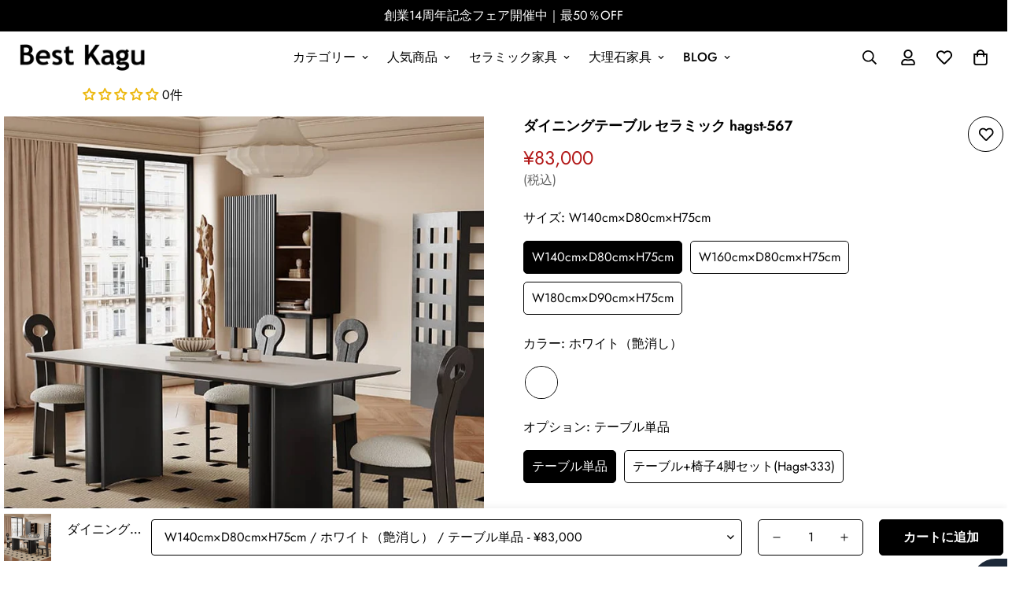

--- FILE ---
content_type: text/html; charset=utf-8
request_url: https://www.bestkagu.com/products/hagst-567
body_size: 68197
content:

<!doctype html>
<html
  class="no-js  m:overflow-hidden"
  lang="ja"
  data-template="product"
  
>
  <head>
	<!-- Added by AVADA SEO Suite -->
	<!-- meta basic type product --><!-- meta basic type collection --><!-- meta basic type article -->

	<!-- /Added by AVADA SEO Suite -->
    <meta charset="utf-8">
    <meta http-equiv="X-UA-Compatible" content="IE=edge">
    <meta name="facebook-domain-verification" content="mi3qfvh0cgw2aalsq9s3eo38ry2v2o">
    <meta name="facebook-domain-verification" content="29wol9j3b8x6a5iuqba5l1id4iliq6">
    <meta name="viewport" content="width=device-width, initial-scale=1, maximum-scale=1.0, user-scalable=0">
    <meta name="theme-color" content=""><link rel="canonical" href="https://www.bestkagu.com/products/hagst-567">

<link rel="preconnect" href="https://cdn.shopify.com" crossorigin>

<link rel="icon" type="image/png" href="//www.bestkagu.com/cdn/shop/files/favicon-1.png?crop=center&height=32&v=1718692848&width=32"><title class="product">ダイニングテーブル セラミック テーブル hagst-567</title><meta name="description" content="ラグジュアリーなデザインのダイニングテーブル。セラミック素材の美しい天板と高級感のあるブラック脚が調和し、モダンな雰囲気を醸し出します。耐久性と耐熱性に優れ、メンテナンスも簡単。家族や友人との素敵な食事の時間をお楽しみください。 ■ 組み立てには2人以上で行ってください。 ■天板のちょっとした久けや凹凸は手作業により発生するもので不良品ではありませんので、それも味としてお楽しみいただければと思います。予めご了承お願いします。"><meta property="og:site_name" content="BestKagu">
<meta property="og:url" content="https://www.bestkagu.com/products/hagst-567">
<meta property="og:title" content="ダイニングテーブル セラミック テーブル hagst-567">
<meta property="og:type" content="product">
<meta property="og:description" content="ラグジュアリーなデザインのダイニングテーブル。セラミック素材の美しい天板と高級感のあるブラック脚が調和し、モダンな雰囲気を醸し出します。耐久性と耐熱性に優れ、メンテナンスも簡単。家族や友人との素敵な食事の時間をお楽しみください。 ■ 組み立てには2人以上で行ってください。 ■天板のちょっとした久けや凹凸は手作業により発生するもので不良品ではありませんので、それも味としてお楽しみいただければと思います。予めご了承お願いします。"><meta property="og:image" content="http://www.bestkagu.com/cdn/shop/files/3_1708422925_in5F2as2Yy_3fcc439c-f855-447f-a376-2ac7f2804477.jpg?v=1721283038">
<meta property="og:image:secure_url" content="https://www.bestkagu.com/cdn/shop/files/3_1708422925_in5F2as2Yy_3fcc439c-f855-447f-a376-2ac7f2804477.jpg?v=1721283038">
<meta property="og:image:width" content="790">
<meta property="og:image:height" content="790"><meta property="og:price:amount" content="83,000">
<meta property="og:price:currency" content="JPY"><meta name="twitter:card" content="summary_large_image">
<meta name="twitter:title" content="ダイニングテーブル セラミック テーブル hagst-567">
<meta name="twitter:description" content="ラグジュアリーなデザインのダイニングテーブル。セラミック素材の美しい天板と高級感のあるブラック脚が調和し、モダンな雰囲気を醸し出します。耐久性と耐熱性に優れ、メンテナンスも簡単。家族や友人との素敵な食事の時間をお楽しみください。 ■ 組み立てには2人以上で行ってください。 ■天板のちょっとした久けや凹凸は手作業により発生するもので不良品ではありませんので、それも味としてお楽しみいただければと思います。予めご了承お願いします。">

<style>
  @font-face {  font-family: M-Heading-Font;  font-weight:400;  src: url(https://cdn.shopify.com/s/files/1/0561/2742/2636/files/Jost-Regular.ttf?v=1618297125);  font-display: swap;}@font-face {  font-family: M-Heading-Font;  font-weight:500;  src: url(https://cdn.shopify.com/s/files/1/0561/2742/2636/files/Jost-Medium.ttf?v=1618297125);  font-display: swap;}@font-face {  font-family: M-Heading-Font;  font-weight:600;  src: url(https://cdn.shopify.com/s/files/1/0561/2742/2636/files/Jost-SemiBold.ttf?v=1618297125);  font-display: swap;}:root {  --font-stack-header: 'M-Heading-Font';  --font-weight-header: 400;}@font-face {  font-family: M-Body-Font;  font-weight:400;  src: url(https://cdn.shopify.com/s/files/1/0561/2742/2636/files/Jost-Regular.ttf?v=1618297125);  font-display: swap;}@font-face {  font-family: M-Body-Font;  font-weight:500;  src: url(https://cdn.shopify.com/s/files/1/0561/2742/2636/files/Jost-Medium.ttf?v=1618297125);  font-display: swap;}@font-face {  font-family: M-Body-Font;  font-weight:600;  src: url(https://cdn.shopify.com/s/files/1/0561/2742/2636/files/Jost-SemiBold.ttf?v=1618297125);  font-display: swap;}:root {  --font-stack-body: 'M-Body-Font';  --font-weight-body: 400;;}
</style>
<style>
  html {
    font-size: calc(var(--font-base-size, 16) * 1px);
    -webkit-font-smoothing: antialiased;
    height: 100%;
    scroll-behavior: smooth;
  }
  body {
    margin: 0;
    font-family: var(--font-stack-body);
    font-weight: var(--font-weight-body);
    font-style: var(--font-style-body);
    color: rgb(var(--color-foreground));
    font-size: calc(var(--font-base-size, 16) * 1px);
    line-height: calc(var(--base-line-height) * 1px);
    background-color: rgb(var(--color-background));
    position: relative;
    min-height: 100%;
  }

  body,
  html {
    overflow-x: clip;
  }

  html.prevent-scroll,
  html.prevent-scroll body {
    height: auto;
    overflow: hidden !important;
  }

  html.prevent-scroll {
    padding-right: var(--m-scrollbar-width);
  }

  h1,
  h2,
  h3,
  h4,
  h5,
  h6 {
    font-family: var(--font-stack-header);
    font-weight: var(--font-weight-header);
    font-style: var(--font-style-header);
    color: rgb(var(--color-heading));
    line-height: normal;
    letter-spacing: var(--heading-letter-spacing);
  }
  h1,
  .h1 {
    font-size: calc(((var(--font-h1-mobile)) / (var(--font-base-size))) * 1rem);
    line-height: 1.278;
  }

  h2,
  .h2 {
    font-size: calc(((var(--font-h2-mobile)) / (var(--font-base-size))) * 1rem);
    line-height: 1.267;
  }

  h3,
  .h3 {
    font-size: calc(((var(--font-h3-mobile)) / (var(--font-base-size))) * 1rem);
    line-height: 1.36;
  }

  h4,
  .h4 {
    font-size: calc(((var(--font-h4-mobile)) / (var(--font-base-size))) * 1rem);
    line-height: 1.4;
  }

  h5,
  .h5 {
    font-size: calc(((var(--font-h5-mobile)) / (var(--font-base-size))) * 1rem);
    line-height: 1.5;
  }

  h6,
  .h6 {
    font-size: calc(((var(--font-h6-mobile)) / (var(--font-base-size))) * 1rem);
    line-height: 1.5;
  }

  @media only screen and (min-width: 768px) {
    .h1,
    h1 {
      font-size: calc(((var(--font-h1-tablet)) / (var(--font-base-size))) * 1rem);
      line-height: 1.238;
    }
    .h2,
    h2 {
      font-size: calc(((var(--font-h2-tablet)) / (var(--font-base-size))) * 1rem);
      line-height: 1.235;
    }
    h3,
    .h3 {
      font-size: calc(((var(--font-h3-tablet)) / (var(--font-base-size))) * 1rem);
      line-height: 1.36;
    }
    h4,
    .h4 {
      font-size: calc(((var(--font-h4-tablet)) / (var(--font-base-size))) * 1rem);
      line-height: 1.4;
    }
  }

  @media only screen and (min-width: 1280px) {
    .h1,
    h1 {
      font-size: calc(((var(--font-h1-desktop)) / (var(--font-base-size))) * 1rem);
      line-height: 1.167;
    }
    .h2,
    h2 {
      font-size: calc(((var(--font-h2-desktop)) / (var(--font-base-size))) * 1rem);
      line-height: 1.238;
    }
    h3,
    .h3 {
      font-size: calc(((var(--font-h3-desktop)) / (var(--font-base-size))) * 1rem);
      line-height: 1.278;
    }
    h4,
    .h4 {
      font-size: calc(((var(--font-h4-desktop)) / (var(--font-base-size))) * 1rem);
      line-height: 1.333;
    }
    h5,
    .h5 {
      font-size: calc(((var(--font-h5-desktop)) / (var(--font-base-size))) * 1rem);
    }
    h6,
    .h6 {
      font-size: calc(((var(--font-h6-desktop)) / (var(--font-base-size))) * 1rem);
    }
  }
  [style*='--aspect-ratio'] {
    position: relative;
    overflow: hidden;
  }
  [style*='--aspect-ratio']:before {
    display: block;
    width: 100%;
    content: '';
    height: 0px;
  }
  [style*='--aspect-ratio'] > *:first-child {
    top: 0;
    left: 0;
    right: 0;
    position: absolute !important;
    object-fit: cover;
    width: 100%;
    height: 100%;
  }
  [style*='--aspect-ratio']:before {
    padding-top: calc(100% / (0.0001 + var(--aspect-ratio, 16/9)));
  }
  @media (max-width: 767px) {
    [style*='--aspect-ratio']:before {
      padding-top: calc(100% / (0.0001 + var(--aspect-ratio-mobile, var(--aspect-ratio, 16/9))));
    }
  }
  .swiper-wrapper {
    display: flex;
  }
  .swiper-container:not(.swiper-container-initialized) .swiper-slide {
    width: calc(100% / var(--items, 1));
    flex: 0 0 auto;
  }
  @media (max-width: 1023px) {
    .swiper-container:not(.swiper-container-initialized) .swiper-slide {
      min-width: 40vw;
      flex: 0 0 auto;
    }
  }
  @media (max-width: 767px) {
    .swiper-container:not(.swiper-container-initialized) .swiper-slide {
      min-width: 66vw;
      flex: 0 0 auto;
    }
  }
</style>


    <link href="//www.bestkagu.com/cdn/shop/t/6/assets/main.css?v=69196402074645635691736477772" rel="stylesheet" type="text/css" media="all" />

    
<style data-shopify>
:root,.m-color-default {
      --color-background: 255,255,255;
      --color-background-secondary: 245,245,245;
   		
  		--gradient-background: #ffffff;
   		
   		--color-foreground: 0,0,0;
   		--color-foreground-secondary: 102,102,102;
  	--color-heading: 0,0,0;
   		--color-button: 0,0,0;
   		--color-button-text: 255,255,255;
   		--color-outline-button: 0,0,0;
  	--color-button-hover: 0, 0, 0;
  	--color-button-text-hover: 255, 255, 255;
   		--color-border: 0,0,0;
   		--color-price-sale: 178,24,24;
   		--color-price-regular: 178,24,24;
   		--color-form-field: 255,255,255;
   		--color-form-field-text: 0,0,0;
   		--color-tooltip: 0,0,0;
   		--color-tooltip-text: 255,255,255;
   	}
   
.m-color-dark {
      --color-background: 0,0,0;
      --color-background-secondary: 245,245,245;
   		
  		--gradient-background: #000000;
   		
   		--color-foreground: 255,255,255;
   		--color-foreground-secondary: 255,255,255;
  	--color-heading: 255,255,255;
   		--color-button: 255,255,255;
   		--color-button-text: 34,34,34;
   		--color-outline-button: 255,255,255;
  	--color-button-hover: 255, 255, 255;
  	--color-button-text-hover: 34, 34, 34;
   		--color-border: 75,75,75;
   		--color-price-sale: 232,78,78;
   		--color-price-regular: 255,255,255;
   		--color-form-field: 255,255,255;
   		--color-form-field-text: 34,34,34;
   		--color-tooltip: 255,255,255;
   		--color-tooltip-text: 34,34,34;
   	}
   
.m-color-footer {
      --color-background: 245,245,245;
      --color-background-secondary: 245,245,245;
   		
  		--gradient-background: #f5f5f5;
   		
   		--color-foreground: 0,0,0;
   		--color-foreground-secondary: 102,102,102;
  	--color-heading: 34,34,34;
   		--color-button: 34,34,34;
   		--color-button-text: 255,255,255;
   		--color-outline-button: 34,34,34;
  	--color-button-hover: 34, 34, 34;
  	--color-button-text-hover: 255, 255, 255;
   		--color-border: 222,222,222;
   		--color-price-sale: 232,78,78;
   		--color-price-regular: 0,0,0;
   		--color-form-field: 255,255,255;
   		--color-form-field-text: 0,0,0;
   		--color-tooltip: 34,34,34;
   		--color-tooltip-text: 255,255,255;
   	}
   
.m-color-badge-hot {
      --color-background: 154,132,200;
      --color-background-secondary: 245,245,245;
   		
  		--gradient-background: #9a84c8;
   		
   		--color-foreground: 255,255,255;
   		--color-foreground-secondary: 255,255,255;
  	--color-heading: 255,255,255;
   		--color-button: 255,255,255;
   		--color-button-text: 34,34,34;
   		--color-outline-button: 255,255,255;
  	--color-button-hover: 255, 255, 255;
  	--color-button-text-hover: 34, 34, 34;
   		--color-border: 222,222,222;
   		--color-price-sale: 255,255,255;
   		--color-price-regular: 255,255,255;
   		--color-form-field: 255,255,255;
   		--color-form-field-text: 0,0,0;
   		--color-tooltip: 255,255,255;
   		--color-tooltip-text: 34,34,34;
   	}
   
.m-color-badge-new {
      --color-background: 73,165,148;
      --color-background-secondary: 245,245,245;
   		
  		--gradient-background: #49a594;
   		
   		--color-foreground: 255,255,255;
   		--color-foreground-secondary: 255,255,255;
  	--color-heading: 255,255,255;
   		--color-button: 255,255,255;
   		--color-button-text: 34,34,34;
   		--color-outline-button: 255,255,255;
  	--color-button-hover: 255, 255, 255;
  	--color-button-text-hover: 34, 34, 34;
   		--color-border: 222,222,222;
   		--color-price-sale: 255,255,255;
   		--color-price-regular: 255,255,255;
   		--color-form-field: 255,255,255;
   		--color-form-field-text: 0,0,0;
   		--color-tooltip: 255,255,255;
   		--color-tooltip-text: 34,34,34;
   	}
   
.m-color-badge-sale {
      --color-background: 218,63,63;
      --color-background-secondary: 245,245,245;
   		
  		--gradient-background: #da3f3f;
   		
   		--color-foreground: 255,255,255;
   		--color-foreground-secondary: 255,255,255;
  	--color-heading: 255,255,255;
   		--color-button: 255,255,255;
   		--color-button-text: 34,34,34;
   		--color-outline-button: 255,255,255;
  	--color-button-hover: 255, 255, 255;
  	--color-button-text-hover: 34, 34, 34;
   		--color-border: 222,222,222;
   		--color-price-sale: 255,255,255;
   		--color-price-regular: 255,255,255;
   		--color-form-field: 255,255,255;
   		--color-form-field-text: 0,0,0;
   		--color-tooltip: 255,255,255;
   		--color-tooltip-text: 34,34,34;
   	}
   
.m-color-scheme-cee058e4-58e3-46aa-9af9-219dadc79066 {
      --color-background: 244,244,244;
      --color-background-secondary: 245,245,245;
   		
  		--gradient-background: #f4f4f4;
   		
   		--color-foreground: 34,34,34;
   		--color-foreground-secondary: 102,102,102;
  	--color-heading: 34,34,34;
   		--color-button: 0,0,0;
   		--color-button-text: 255,255,255;
   		--color-outline-button: 0,0,0;
  	--color-button-hover: 34, 34, 34;
  	--color-button-text-hover: 255, 255, 255;
   		--color-border: 238,238,238;
   		--color-price-sale: 232,78,78;
   		--color-price-regular: 0,0,0;
   		--color-form-field: 242,242,242;
   		--color-form-field-text: 0,0,0;
   		--color-tooltip: 34,34,34;
   		--color-tooltip-text: 255,255,255;
   	}
   
.m-color-scheme-09e5b5b4-774c-4b6c-8025-416ced49cc74 {
      --color-background: 223,248,239;
      --color-background-secondary: 245,245,245;
   		
  		--gradient-background: #dff8ef;
   		
   		--color-foreground: 34,34,34;
   		--color-foreground-secondary: 102,102,102;
  	--color-heading: 34,34,34;
   		--color-button: 0,0,0;
   		--color-button-text: 255,255,255;
   		--color-outline-button: 0,0,0;
  	--color-button-hover: 34, 34, 34;
  	--color-button-text-hover: 255, 255, 255;
   		--color-border: 238,238,238;
   		--color-price-sale: 232,78,78;
   		--color-price-regular: 0,0,0;
   		--color-form-field: 255,255,255;
   		--color-form-field-text: 0,0,0;
   		--color-tooltip: 34,34,34;
   		--color-tooltip-text: 255,255,255;
   	}
   
.m-color-scheme-e54cee02-d373-4e95-804d-153d334d842a {
      --color-background: 235,233,221;
      --color-background-secondary: 229,210,184;
   		
  		--gradient-background: #ebe9dd;
   		
   		--color-foreground: 0,0,0;
   		--color-foreground-secondary: 0,0,0;
  	--color-heading: 0,0,0;
   		--color-button: 118,107,93;
   		--color-button-text: 255,255,255;
   		--color-outline-button: 0,0,0;
  	--color-button-hover: 168, 166, 150;
  	--color-button-text-hover: 0, 0, 0;
   		--color-border: 0,0,0;
   		--color-price-sale: 178,24,24;
   		--color-price-regular: 178,24,24;
   		--color-form-field: 255,255,255;
   		--color-form-field-text: 0,0,0;
   		--color-tooltip: 0,0,0;
   		--color-tooltip-text: 255,255,255;
   	}
   
.m-color-scheme-4c377728-9719-4264-a5b6-f8ea3a0956d7 {
      --color-background: 231,191,27;
      --color-background-secondary: 213,179,36;
   		
  		--gradient-background: #e7bf1b;
   		
   		--color-foreground: 0,0,0;
   		--color-foreground-secondary: 102,102,102;
  	--color-heading: 0,0,0;
   		--color-button: 0,0,0;
   		--color-button-text: 255,255,255;
   		--color-outline-button: 0,0,0;
  	--color-button-hover: 0, 0, 0;
  	--color-button-text-hover: 255, 255, 255;
   		--color-border: 0,0,0;
   		--color-price-sale: 178,24,24;
   		--color-price-regular: 178,24,24;
   		--color-form-field: 255,255,255;
   		--color-form-field-text: 0,0,0;
   		--color-tooltip: 0,0,0;
   		--color-tooltip-text: 255,255,255;
   	}
   
   .m-color-default, .m-color-dark, .m-color-footer, .m-color-badge-hot, .m-color-badge-new, .m-color-badge-sale, .m-color-scheme-cee058e4-58e3-46aa-9af9-219dadc79066, .m-color-scheme-09e5b5b4-774c-4b6c-8025-416ced49cc74, .m-color-scheme-e54cee02-d373-4e95-804d-153d334d842a, .m-color-scheme-4c377728-9719-4264-a5b6-f8ea3a0956d7 {
   	color: rgb(var(--color-foreground));
   	background-color: rgb(var(--color-background));
   }:root {      /* ANIMATIONS */   	--m-duration-short: .1s;      --m-duration-default: .25s;      --m-duration-long: .5s;      --m-duration-image: .65s;      --m-duration-animate: 1s;      --m-animation-duration: 600ms;      --m-animation-fade-in-up: m-fade-in-up var(--m-animation-duration) cubic-bezier(0, 0, 0.3, 1) forwards;      --m-animation-fade-in-left: m-fade-in-left var(--m-animation-duration) cubic-bezier(0, 0, 0.3, 1) forwards;      --m-animation-fade-in-right: m-fade-in-right var(--m-animation-duration) cubic-bezier(0, 0, 0.3, 1) forwards;      --m-animation-fade-in-left-rtl: m-fade-in-left-rtl var(--m-animation-duration) cubic-bezier(0, 0, 0.3, 1) forwards;      --m-animation-fade-in-right-rtl: m-fade-in-right-rtl var(--m-animation-duration) cubic-bezier(0, 0, 0.3, 1) forwards;      --m-animation-fade-in: m-fade-in calc(var(--m-animation-duration) * 2) cubic-bezier(0, 0, 0.3, 1);      --m-animation-zoom-fade: m-zoom-fade var(--m-animation-duration) ease forwards;   	/* BODY */   	--base-line-height: 14;  /* INPUTS */  --inputs-border-width: 1px;   	--inputs-radius: 5px;   	/* BUTTON */   	--btn-letter-spacing: 0px;   	--btn-border-radius: 5px;   	--btn-border-width: 1px;   	--btn-line-height: 14px;   	   	--btn-text-transform: uppercase;   	   	/* COUNT BUBBLE */   	--color-cart-wishlist-count: #ffffff;   	--bg-cart-wishlist-count: #b21818;   	/* OVERLAY */   	--color-image-overlay: #000000;   	--opacity-image-overlay: 0.2;   	/* Notification */   	--color-success: 58,135,53;   	--color-warning: 210,134,26;     --color-error: 218, 63, 63;     --color-error-bg: #fbeaea;     --color-warning-bg: #faecd7;     --color-success-bg: #d1eccf;   	/* CUSTOM COLOR */   	--text-black: 0,0,0;   	--text-white: 255,255,255;   	--bg-black: 0,0,0;   	--bg-white: 255,255,255;   	--rounded-full: 9999px;   	--bg-card-placeholder: rgba(243,243,243,1);   	--arrow-select-box: url(//www.bestkagu.com/cdn/shop/t/6/assets/ar-down.svg?v=92728264558441377851736477772);   	/* FONT SIZES */   	--font-base-size: 16;   	--font-btn-size: 16px;   	--font-btn-weight: 600;   	--font-h1-desktop: 34;   	--font-h1-tablet: 23;   	--font-h1-mobile: 20;   	--font-h2-desktop: 32;   	--font-h2-tablet: 25;   	--font-h2-mobile: 22;   	--font-h3-desktop: 26;   	--font-h3-tablet: 20;   	--font-h3-mobile: 18;   	--font-h4-desktop: 22;   	--font-h4-tablet: 17;   	--font-h4-mobile: 17;   	--font-h5-desktop: 18;   	--font-h5-mobile: 16;   	--font-h6-desktop: 16;   	--font-h6-mobile: 16;   	--heading-letter-spacing: 0px;  --arrow-down-url: url(//www.bestkagu.com/cdn/shop/t/6/assets/arrow-down.svg?v=157552497485556416461736477772);  --arrow-down-white-url: url(//www.bestkagu.com/cdn/shop/t/6/assets/arrow-down-white.svg?v=70535736727834135531736477772);  --product-title-line-clamp: 1;   	--spacing-sections-desktop: 5px;      --spacing-sections-laptop: 4px;      --spacing-sections-tablet: 3px;      --spacing-sections-mobile: 6px;   	/* LAYOUT */   	--container-width: 1100px;  --fluid-container-width: 1280px;  --fluid-container-offset: 5px;   }
</style><link rel="stylesheet" href="//www.bestkagu.com/cdn/shop/t/6/assets/search.css?v=104001498375601984331736477772" media="print" onload="this.media='all'">
<link rel="stylesheet" href="//www.bestkagu.com/cdn/shop/t/6/assets/cart.css?v=87792237976305593871736477772" media="print" onload="this.media='all'">

<noscript><link href="//www.bestkagu.com/cdn/shop/t/6/assets/search.css?v=104001498375601984331736477772" rel="stylesheet" type="text/css" media="all" /></noscript>
<noscript><link href="//www.bestkagu.com/cdn/shop/t/6/assets/cart.css?v=87792237976305593871736477772" rel="stylesheet" type="text/css" media="all" /></noscript><link href="//www.bestkagu.com/cdn/shop/t/6/assets/vendor.css?v=78734522753772538311736477772" rel="stylesheet" type="text/css" media="all" /><link rel="stylesheet" href="//www.bestkagu.com/cdn/shop/t/6/assets/custom-style.css?v=68377333970908838601736477772" media="print" onload="this.media='all'">
<link rel="stylesheet" href="//www.bestkagu.com/cdn/shop/t/6/assets/custom.css?v=105997007003712207781736477772" media="print" onload="this.media='all'">
<noscript><link href="//www.bestkagu.com/cdn/shop/t/6/assets/custom-style.css?v=68377333970908838601736477772" rel="stylesheet" type="text/css" media="all" /></noscript>
<noscript><link href="//www.bestkagu.com/cdn/shop/t/6/assets/custom.css?v=105997007003712207781736477772" rel="stylesheet" type="text/css" media="all" /></noscript><style data-shopify>.m-topbar a[href*="pinterest"],.m-topbar a[href*="twitter"], .m-topbar a[href*="snapchat"], .m-topbar a[href*="youtube"],.m-topbar a[href*="tiktok"]  {	display: none;}body .m-product-card__tag-name {  font-size: 12px;  font-weight: 500;  text-transform: capitalize;  padding: 4px 10px;  border-radius: 40px;}.m-icon-box--small {  border-top: 1px solid rgb(var(--color-border));}.m-icon-box--small .m-icon-box__heading {  line-height: 26px;  font-size: 18px;  margin-bottom: 6px;}body .m-footer--block .social-media-links {  gap: 12px;  margin: 0;  padding: 5px 0;}body .m-footer--block .social-media-links a {  color: #222;  width: 48px;  height: 48px;  padding: 0;  display: inline-flex;  align-items: center;  justify-content: center;  border-radius: 50%;  background-color: #E9E9E9;  transition: all .3s;}body .m-footer--block .social-media-links a:hover {  background-color: #222;  color: #fff;  box-shadow: 0 0 0 0.2rem #222;}
</style>


<script src="//www.bestkagu.com/cdn/shop/t/6/assets/product-list.js?v=46744501398700737051736477772" defer="defer"></script>


    <script src="//www.bestkagu.com/cdn/shop/t/6/assets/vendor.min.js?v=7411779853946163671736477772" defer="defer"></script>
    <script src="//www.bestkagu.com/cdn/shop/t/6/assets/theme-global.js?v=164332141565763248601736477772" defer="defer"></script><script>window.performance && window.performance.mark && window.performance.mark('shopify.content_for_header.start');</script><meta name="google-site-verification" content="WgTQ-ukFhgd57QyIcggNRBcE86YKOLnBacxArqKzanA">
<meta name="facebook-domain-verification" content="mi3qfvh0cgw2aalsq9s3eo38ry2v2o">
<meta id="shopify-digital-wallet" name="shopify-digital-wallet" content="/86753509680/digital_wallets/dialog">
<meta name="shopify-checkout-api-token" content="9b0dfd18f1766236ce0bc6bda2a0c0f4">
<link rel="alternate" type="application/json+oembed" href="https://www.bestkagu.com/products/hagst-567.oembed">
<script async="async" src="/checkouts/internal/preloads.js?locale=ja-JP"></script>
<link rel="preconnect" href="https://shop.app" crossorigin="anonymous">
<script async="async" src="https://shop.app/checkouts/internal/preloads.js?locale=ja-JP&shop_id=86753509680" crossorigin="anonymous"></script>
<script id="apple-pay-shop-capabilities" type="application/json">{"shopId":86753509680,"countryCode":"JP","currencyCode":"JPY","merchantCapabilities":["supports3DS"],"merchantId":"gid:\/\/shopify\/Shop\/86753509680","merchantName":"BestKagu","requiredBillingContactFields":["postalAddress","email","phone"],"requiredShippingContactFields":["postalAddress","email","phone"],"shippingType":"shipping","supportedNetworks":["visa","masterCard","amex","jcb","discover"],"total":{"type":"pending","label":"BestKagu","amount":"1.00"},"shopifyPaymentsEnabled":true,"supportsSubscriptions":true}</script>
<script id="shopify-features" type="application/json">{"accessToken":"9b0dfd18f1766236ce0bc6bda2a0c0f4","betas":["rich-media-storefront-analytics"],"domain":"www.bestkagu.com","predictiveSearch":false,"shopId":86753509680,"locale":"ja"}</script>
<script>var Shopify = Shopify || {};
Shopify.shop = "379c47-b3.myshopify.com";
Shopify.locale = "ja";
Shopify.currency = {"active":"JPY","rate":"1.0"};
Shopify.country = "JP";
Shopify.theme = {"name":"minimog-5-2-0のコピー SEO対応","id":173404651824,"schema_name":"Minimog - OS 2.0","schema_version":"5.2.0","theme_store_id":null,"role":"main"};
Shopify.theme.handle = "null";
Shopify.theme.style = {"id":null,"handle":null};
Shopify.cdnHost = "www.bestkagu.com/cdn";
Shopify.routes = Shopify.routes || {};
Shopify.routes.root = "/";</script>
<script type="module">!function(o){(o.Shopify=o.Shopify||{}).modules=!0}(window);</script>
<script>!function(o){function n(){var o=[];function n(){o.push(Array.prototype.slice.apply(arguments))}return n.q=o,n}var t=o.Shopify=o.Shopify||{};t.loadFeatures=n(),t.autoloadFeatures=n()}(window);</script>
<script>
  window.ShopifyPay = window.ShopifyPay || {};
  window.ShopifyPay.apiHost = "shop.app\/pay";
  window.ShopifyPay.redirectState = null;
</script>
<script id="shop-js-analytics" type="application/json">{"pageType":"product"}</script>
<script defer="defer" async type="module" src="//www.bestkagu.com/cdn/shopifycloud/shop-js/modules/v2/client.init-shop-cart-sync_Cun6Ba8E.ja.esm.js"></script>
<script defer="defer" async type="module" src="//www.bestkagu.com/cdn/shopifycloud/shop-js/modules/v2/chunk.common_DGWubyOB.esm.js"></script>
<script type="module">
  await import("//www.bestkagu.com/cdn/shopifycloud/shop-js/modules/v2/client.init-shop-cart-sync_Cun6Ba8E.ja.esm.js");
await import("//www.bestkagu.com/cdn/shopifycloud/shop-js/modules/v2/chunk.common_DGWubyOB.esm.js");

  window.Shopify.SignInWithShop?.initShopCartSync?.({"fedCMEnabled":true,"windoidEnabled":true});

</script>
<script>
  window.Shopify = window.Shopify || {};
  if (!window.Shopify.featureAssets) window.Shopify.featureAssets = {};
  window.Shopify.featureAssets['shop-js'] = {"shop-cart-sync":["modules/v2/client.shop-cart-sync_kpadWrR6.ja.esm.js","modules/v2/chunk.common_DGWubyOB.esm.js"],"init-fed-cm":["modules/v2/client.init-fed-cm_deEwcgdG.ja.esm.js","modules/v2/chunk.common_DGWubyOB.esm.js"],"shop-button":["modules/v2/client.shop-button_Bgl7Akkx.ja.esm.js","modules/v2/chunk.common_DGWubyOB.esm.js"],"shop-cash-offers":["modules/v2/client.shop-cash-offers_CGfJizyJ.ja.esm.js","modules/v2/chunk.common_DGWubyOB.esm.js","modules/v2/chunk.modal_Ba7vk6QP.esm.js"],"init-windoid":["modules/v2/client.init-windoid_DLaIoEuB.ja.esm.js","modules/v2/chunk.common_DGWubyOB.esm.js"],"shop-toast-manager":["modules/v2/client.shop-toast-manager_BZdAlEPY.ja.esm.js","modules/v2/chunk.common_DGWubyOB.esm.js"],"init-shop-email-lookup-coordinator":["modules/v2/client.init-shop-email-lookup-coordinator_BxGPdBrh.ja.esm.js","modules/v2/chunk.common_DGWubyOB.esm.js"],"init-shop-cart-sync":["modules/v2/client.init-shop-cart-sync_Cun6Ba8E.ja.esm.js","modules/v2/chunk.common_DGWubyOB.esm.js"],"avatar":["modules/v2/client.avatar_BTnouDA3.ja.esm.js"],"pay-button":["modules/v2/client.pay-button_iRJggQYg.ja.esm.js","modules/v2/chunk.common_DGWubyOB.esm.js"],"init-customer-accounts":["modules/v2/client.init-customer-accounts_BbQrQ-BF.ja.esm.js","modules/v2/client.shop-login-button_CXxZBmJa.ja.esm.js","modules/v2/chunk.common_DGWubyOB.esm.js","modules/v2/chunk.modal_Ba7vk6QP.esm.js"],"init-shop-for-new-customer-accounts":["modules/v2/client.init-shop-for-new-customer-accounts_48e-446J.ja.esm.js","modules/v2/client.shop-login-button_CXxZBmJa.ja.esm.js","modules/v2/chunk.common_DGWubyOB.esm.js","modules/v2/chunk.modal_Ba7vk6QP.esm.js"],"shop-login-button":["modules/v2/client.shop-login-button_CXxZBmJa.ja.esm.js","modules/v2/chunk.common_DGWubyOB.esm.js","modules/v2/chunk.modal_Ba7vk6QP.esm.js"],"init-customer-accounts-sign-up":["modules/v2/client.init-customer-accounts-sign-up_Bb65hYMR.ja.esm.js","modules/v2/client.shop-login-button_CXxZBmJa.ja.esm.js","modules/v2/chunk.common_DGWubyOB.esm.js","modules/v2/chunk.modal_Ba7vk6QP.esm.js"],"shop-follow-button":["modules/v2/client.shop-follow-button_BO2OQvUT.ja.esm.js","modules/v2/chunk.common_DGWubyOB.esm.js","modules/v2/chunk.modal_Ba7vk6QP.esm.js"],"checkout-modal":["modules/v2/client.checkout-modal__QRFVvMA.ja.esm.js","modules/v2/chunk.common_DGWubyOB.esm.js","modules/v2/chunk.modal_Ba7vk6QP.esm.js"],"lead-capture":["modules/v2/client.lead-capture_Be4qr8sG.ja.esm.js","modules/v2/chunk.common_DGWubyOB.esm.js","modules/v2/chunk.modal_Ba7vk6QP.esm.js"],"shop-login":["modules/v2/client.shop-login_BCaq99Td.ja.esm.js","modules/v2/chunk.common_DGWubyOB.esm.js","modules/v2/chunk.modal_Ba7vk6QP.esm.js"],"payment-terms":["modules/v2/client.payment-terms_C-1Cu6jg.ja.esm.js","modules/v2/chunk.common_DGWubyOB.esm.js","modules/v2/chunk.modal_Ba7vk6QP.esm.js"]};
</script>
<script>(function() {
  var isLoaded = false;
  function asyncLoad() {
    if (isLoaded) return;
    isLoaded = true;
    var urls = ["https:\/\/cdn.omiseconnect.jp\/plugin\/js\/shopify_shop.js?shop=379c47-b3.myshopify.com"];
    for (var i = 0; i < urls.length; i++) {
      var s = document.createElement('script');
      s.type = 'text/javascript';
      s.async = true;
      s.src = urls[i];
      var x = document.getElementsByTagName('script')[0];
      x.parentNode.insertBefore(s, x);
    }
  };
  if(window.attachEvent) {
    window.attachEvent('onload', asyncLoad);
  } else {
    window.addEventListener('load', asyncLoad, false);
  }
})();</script>
<script id="__st">var __st={"a":86753509680,"offset":32400,"reqid":"2b21cd63-cf6b-4815-bef4-78aba53faf1b-1768730474","pageurl":"www.bestkagu.com\/products\/hagst-567","u":"87568916766d","p":"product","rtyp":"product","rid":9530330382640};</script>
<script>window.ShopifyPaypalV4VisibilityTracking = true;</script>
<script id="captcha-bootstrap">!function(){'use strict';const t='contact',e='account',n='new_comment',o=[[t,t],['blogs',n],['comments',n],[t,'customer']],c=[[e,'customer_login'],[e,'guest_login'],[e,'recover_customer_password'],[e,'create_customer']],r=t=>t.map((([t,e])=>`form[action*='/${t}']:not([data-nocaptcha='true']) input[name='form_type'][value='${e}']`)).join(','),a=t=>()=>t?[...document.querySelectorAll(t)].map((t=>t.form)):[];function s(){const t=[...o],e=r(t);return a(e)}const i='password',u='form_key',d=['recaptcha-v3-token','g-recaptcha-response','h-captcha-response',i],f=()=>{try{return window.sessionStorage}catch{return}},m='__shopify_v',_=t=>t.elements[u];function p(t,e,n=!1){try{const o=window.sessionStorage,c=JSON.parse(o.getItem(e)),{data:r}=function(t){const{data:e,action:n}=t;return t[m]||n?{data:e,action:n}:{data:t,action:n}}(c);for(const[e,n]of Object.entries(r))t.elements[e]&&(t.elements[e].value=n);n&&o.removeItem(e)}catch(o){console.error('form repopulation failed',{error:o})}}const l='form_type',E='cptcha';function T(t){t.dataset[E]=!0}const w=window,h=w.document,L='Shopify',v='ce_forms',y='captcha';let A=!1;((t,e)=>{const n=(g='f06e6c50-85a8-45c8-87d0-21a2b65856fe',I='https://cdn.shopify.com/shopifycloud/storefront-forms-hcaptcha/ce_storefront_forms_captcha_hcaptcha.v1.5.2.iife.js',D={infoText:'hCaptchaによる保護',privacyText:'プライバシー',termsText:'利用規約'},(t,e,n)=>{const o=w[L][v],c=o.bindForm;if(c)return c(t,g,e,D).then(n);var r;o.q.push([[t,g,e,D],n]),r=I,A||(h.body.append(Object.assign(h.createElement('script'),{id:'captcha-provider',async:!0,src:r})),A=!0)});var g,I,D;w[L]=w[L]||{},w[L][v]=w[L][v]||{},w[L][v].q=[],w[L][y]=w[L][y]||{},w[L][y].protect=function(t,e){n(t,void 0,e),T(t)},Object.freeze(w[L][y]),function(t,e,n,w,h,L){const[v,y,A,g]=function(t,e,n){const i=e?o:[],u=t?c:[],d=[...i,...u],f=r(d),m=r(i),_=r(d.filter((([t,e])=>n.includes(e))));return[a(f),a(m),a(_),s()]}(w,h,L),I=t=>{const e=t.target;return e instanceof HTMLFormElement?e:e&&e.form},D=t=>v().includes(t);t.addEventListener('submit',(t=>{const e=I(t);if(!e)return;const n=D(e)&&!e.dataset.hcaptchaBound&&!e.dataset.recaptchaBound,o=_(e),c=g().includes(e)&&(!o||!o.value);(n||c)&&t.preventDefault(),c&&!n&&(function(t){try{if(!f())return;!function(t){const e=f();if(!e)return;const n=_(t);if(!n)return;const o=n.value;o&&e.removeItem(o)}(t);const e=Array.from(Array(32),(()=>Math.random().toString(36)[2])).join('');!function(t,e){_(t)||t.append(Object.assign(document.createElement('input'),{type:'hidden',name:u})),t.elements[u].value=e}(t,e),function(t,e){const n=f();if(!n)return;const o=[...t.querySelectorAll(`input[type='${i}']`)].map((({name:t})=>t)),c=[...d,...o],r={};for(const[a,s]of new FormData(t).entries())c.includes(a)||(r[a]=s);n.setItem(e,JSON.stringify({[m]:1,action:t.action,data:r}))}(t,e)}catch(e){console.error('failed to persist form',e)}}(e),e.submit())}));const S=(t,e)=>{t&&!t.dataset[E]&&(n(t,e.some((e=>e===t))),T(t))};for(const o of['focusin','change'])t.addEventListener(o,(t=>{const e=I(t);D(e)&&S(e,y())}));const B=e.get('form_key'),M=e.get(l),P=B&&M;t.addEventListener('DOMContentLoaded',(()=>{const t=y();if(P)for(const e of t)e.elements[l].value===M&&p(e,B);[...new Set([...A(),...v().filter((t=>'true'===t.dataset.shopifyCaptcha))])].forEach((e=>S(e,t)))}))}(h,new URLSearchParams(w.location.search),n,t,e,['guest_login'])})(!0,!0)}();</script>
<script integrity="sha256-4kQ18oKyAcykRKYeNunJcIwy7WH5gtpwJnB7kiuLZ1E=" data-source-attribution="shopify.loadfeatures" defer="defer" src="//www.bestkagu.com/cdn/shopifycloud/storefront/assets/storefront/load_feature-a0a9edcb.js" crossorigin="anonymous"></script>
<script crossorigin="anonymous" defer="defer" src="//www.bestkagu.com/cdn/shopifycloud/storefront/assets/shopify_pay/storefront-65b4c6d7.js?v=20250812"></script>
<script data-source-attribution="shopify.dynamic_checkout.dynamic.init">var Shopify=Shopify||{};Shopify.PaymentButton=Shopify.PaymentButton||{isStorefrontPortableWallets:!0,init:function(){window.Shopify.PaymentButton.init=function(){};var t=document.createElement("script");t.src="https://www.bestkagu.com/cdn/shopifycloud/portable-wallets/latest/portable-wallets.ja.js",t.type="module",document.head.appendChild(t)}};
</script>
<script data-source-attribution="shopify.dynamic_checkout.buyer_consent">
  function portableWalletsHideBuyerConsent(e){var t=document.getElementById("shopify-buyer-consent"),n=document.getElementById("shopify-subscription-policy-button");t&&n&&(t.classList.add("hidden"),t.setAttribute("aria-hidden","true"),n.removeEventListener("click",e))}function portableWalletsShowBuyerConsent(e){var t=document.getElementById("shopify-buyer-consent"),n=document.getElementById("shopify-subscription-policy-button");t&&n&&(t.classList.remove("hidden"),t.removeAttribute("aria-hidden"),n.addEventListener("click",e))}window.Shopify?.PaymentButton&&(window.Shopify.PaymentButton.hideBuyerConsent=portableWalletsHideBuyerConsent,window.Shopify.PaymentButton.showBuyerConsent=portableWalletsShowBuyerConsent);
</script>
<script data-source-attribution="shopify.dynamic_checkout.cart.bootstrap">document.addEventListener("DOMContentLoaded",(function(){function t(){return document.querySelector("shopify-accelerated-checkout-cart, shopify-accelerated-checkout")}if(t())Shopify.PaymentButton.init();else{new MutationObserver((function(e,n){t()&&(Shopify.PaymentButton.init(),n.disconnect())})).observe(document.body,{childList:!0,subtree:!0})}}));
</script>
<link id="shopify-accelerated-checkout-styles" rel="stylesheet" media="screen" href="https://www.bestkagu.com/cdn/shopifycloud/portable-wallets/latest/accelerated-checkout-backwards-compat.css" crossorigin="anonymous">
<style id="shopify-accelerated-checkout-cart">
        #shopify-buyer-consent {
  margin-top: 1em;
  display: inline-block;
  width: 100%;
}

#shopify-buyer-consent.hidden {
  display: none;
}

#shopify-subscription-policy-button {
  background: none;
  border: none;
  padding: 0;
  text-decoration: underline;
  font-size: inherit;
  cursor: pointer;
}

#shopify-subscription-policy-button::before {
  box-shadow: none;
}

      </style>

<script>window.performance && window.performance.mark && window.performance.mark('shopify.content_for_header.end');</script><script>
      document.documentElement.className = document.documentElement.className.replace('no-js', 'js');
      if (Shopify.designMode) {
        document.documentElement.classList.add('shopify-design-mode');
      }
    </script>
    <script src="https://cdn.paidy.com/promotional-messaging/general/paidy-upsell-widget.js"defer="defer"></script>
    <script>window.MinimogTheme = {};window.MinimogLibs = {};window.MinimogStrings = {  addToCart: "カートに追加",  soldOut: "完売",  unavailable: "利用不可",  inStock: "在庫あり",  lowStock: '在庫僅少',  inventoryQuantityHtml: '{{ quantity }} 個のアイテム',  inventoryLowQuantityHtml: '',  checkout: "ご注文手続きへ",  viewCart: "ショッピングカートの中身を見る",  cartRemove: "削除",  zipcodeValidate: "郵便番号を空白にすることはできません",  noShippingRate: "あなたの住所には送料はかかりません。",  shippingRatesResult: "送料が {{count}} 件見つかりました",  recommendTitle: "あなたへのおすすめ",  shipping: "送料",  add: "追加",  itemAdded: "商品がカートに追加されました",  requiredField: "カートに追加する前に、必須フィールド (*) をすべて入力してください。",  hours: "時間",  mins: "分",  outOfStock: "在庫切れ",  sold: "販売済み",  available: "利用可能",  preorder: "予約注文",  sold_out_items_message: "商品はすでに完売しております。",  unitPrice: "単価",  unitPriceSeparator: "当たり",  cartError: "カートの更新中にエラーが発生しました。もう一度試してください。",  quantityError: "十分なアイテムがありません。残りは {{ quantity }} のみです。' }}",  selectVariant: "製品をカートに追加する前にバリエーションを選択してください。",  valideDateTimeDelivery: "現在または将来の時刻を選択してください。"};window.MinimogThemeStyles = {  product: "https://www.bestkagu.com/cdn/shop/t/6/assets/product.css?v=114029417294475186341744170072",  productInventory: "https://www.bestkagu.com/cdn/shop/t/6/assets/component-product-inventory.css?v=111082497872923960041736477772"};window.MinimogThemeScripts = {  productModel: "https://www.bestkagu.com/cdn/shop/t/6/assets/product-model.js?v=116323143127740990381736477772",  productMedia: "https://www.bestkagu.com/cdn/shop/t/6/assets/product-media.js?v=50686704939263044581736477772",  variantsPicker: "https://www.bestkagu.com/cdn/shop/t/6/assets/variant-picker.js?v=176860380880063956471736477772",  instagram: "https://www.bestkagu.com/cdn/shop/t/6/assets/instagram.js?v=154981741194327260961736477772",  parallax: "https://www.bestkagu.com/cdn/shop/t/6/assets/simple-parallax.min.js?v=37778088828013108971736477772",  productInventory: "https://www.bestkagu.com/cdn/shop/t/6/assets/product-inventory.js?v=176496748268353573921736477772"};window.MinimogSettings = {  design_mode: false,  requestPath: "\/products\/hagst-567",  template: "product",  templateName: "product",productHandle: "hagst-567",    productId: 9530330382640,currency_code: "JPY",  money_format: "¥{{amount_no_decimals}}",  base_url: window.location.origin + Shopify.routes.root,  money_with_currency_format: "¥{{amount_no_decimals}} JPY","filter_color1.png":"\/\/www.bestkagu.com\/cdn\/shop\/t\/6\/assets\/filter_color1.png?v=160996430948650957311741075110","filter_color1":"大理石調(艶消し)","filter_color2.png":"\/\/www.bestkagu.com\/cdn\/shop\/t\/6\/assets\/filter_color2.png?v=166667042217543191381757385257","filter_color2":"大理石調（艶あり）","filter_color3.png":"\/\/www.bestkagu.com\/cdn\/shop\/t\/6\/assets\/filter_color3.png?v=166667042217543191381757385258","filter_color3":"大理石調(艶あり)","filter_color4.png":"\/\/www.bestkagu.com\/cdn\/shop\/t\/6\/assets\/filter_color4.png?v=160996430948650957311741075201","filter_color4":"大理石調（艶消し）","filter_color5.png":"\/\/www.bestkagu.com\/cdn\/shop\/t\/6\/assets\/filter_color5.png?v=113516909612980834501743497750","filter_color5":"グレー（艶消し）","filter_color6.png":"\/\/www.bestkagu.com\/cdn\/shop\/t\/6\/assets\/filter_color6.png?v=113516909612980834501743497751","filter_color6":"グレー(艶消し)","filter_color7.png":"\/\/www.bestkagu.com\/cdn\/shop\/t\/6\/assets\/filter_color7.png?v=103129739867376145971741160511","filter_color7":"ブラック(艶消し)","filter_color8.png":"\/\/www.bestkagu.com\/cdn\/shop\/t\/6\/assets\/filter_color8.png?v=40772819731791071311741139382","filter_color8":"ベージュ(艶消し)","filter_color9.png":"\/\/www.bestkagu.com\/cdn\/shop\/t\/6\/assets\/filter_color9.png?v=182557303790357916441741151587","filter_color9":"グレー(艶あり)","filter_color10.png":"\/\/www.bestkagu.com\/cdn\/shop\/t\/6\/assets\/filter_color10.png?v=182557303790357916441741151587","filter_color10":"グレー（艶あり）","filter_color11.png":"\/\/www.bestkagu.com\/cdn\/shop\/t\/6\/assets\/filter_color11.png?v=103129739867376145971741160512","filter_color11":"ブラック（艶消し）","filter_color12.png":"\/\/www.bestkagu.com\/cdn\/shop\/t\/6\/assets\/filter_color12.png?v=32259027085792843881743415396","filter_color12":"グレーライン(艶消し)","filter_color13.png":"\/\/www.bestkagu.com\/cdn\/shop\/t\/6\/assets\/filter_color13.png?v=13370453747739364511749786799","filter_color13":"パンドラ大理石調(艶あり)","filter_color14.png":"\/\/www.bestkagu.com\/cdn\/shop\/t\/6\/assets\/filter_color14.png?v=51969794585471535691749782951","filter_color14":"ブラックライン(艶消し)","filter_color15.png":"\/\/www.bestkagu.com\/cdn\/shop\/t\/6\/assets\/filter_color15.png?v=146718105936568705141749786799","filter_color15":"ブラック大理石調(艶あり)","filter_color16.png":"\/\/www.bestkagu.com\/cdn\/shop\/t\/6\/assets\/filter_color16.png?v=113037713796185228341757384897","filter_color16":"ホワイト(艶消し)","filter_color17.png":"\/\/www.bestkagu.com\/cdn\/shop\/t\/6\/assets\/filter_color17.png?v=9841468213731543071761791183","filter_color17":"パティナBK","filter_color18.png":"\/\/www.bestkagu.com\/cdn\/shop\/t\/6\/assets\/filter_color18.png?v=118952143729812723311761791183","filter_color18":"ストーンBK","filter_color19.png":"\/\/www.bestkagu.com\/cdn\/shop\/t\/6\/assets\/filter_color19.png?v=63490427102744664331763873408","filter_color19":"大理石(艶あり)",theme: {    id: 173404651824,    name: "minimog-5-2-0のコピー SEO対応",    role: "main",    version: "5.2.0",    online_store_version: "2.0",    preview_url: "https://www.bestkagu.com?preview_theme_id=173404651824",  },  shop_domain: "https:\/\/www.bestkagu.com",  shop_locale: {    published: [{"shop_locale":{"locale":"ja","enabled":true,"primary":true,"published":true}}],    current: "ja",    primary: "ja",  },  routes: {    root: "\/",    cart: "\/cart",    product_recommendations_url: "\/recommendations\/products",    cart_add_url: '/cart/add',    cart_change_url: '/cart/change',    cart_update_url: '/cart/update',    predictive_search_url: '/search/suggest',    search_url: '/search'  },  hide_unavailable_product_options: true,  pcard_image_ratio: "1\/1",  cookie_consent_allow: "",  cookie_consent_message: "",  cookie_consent_placement: "bottom",  cookie_consent_learnmore_link: "https:\/\/www.cookiesandyou.com\/",  cookie_consent_learnmore: "Learn more",  cookie_consent_theme: "black",  cookie_consent_decline: "",  show_cookie_consent: false,  product_colors: "レッド: #FF6961,\nアイボリー(ivory):#f8f4e6,\nアイボリー:#f8f4e6,\nライトグレー:#D3D3D3,\nグレー: #E0E0E0,\nグレー（Gray）: #E0E0E0,\nグレージュ:#D3D3D3,\nダークグレー: #3A3B3C,\nベージュ:#F5F5DC,\nカーキ:#ecede2,\nイエロー:#FDDA76,\nマスタード:#d09308,\nゴールド:#DDA704,\nゴールト:#DDA704,\nブラック:#000000,\nブラック(Black):#000000,\nダークブルー: #063e66,\nブルー: #8DB4D2,\nネイビー:#233665,\nライトブルー:#b5d5ef,\nダークグリーン: #C1E1C1,\nグリーン: #C1E1C1,\nオリーブ:#657060,\nパープル: #B19CD9,\nシルバー: #EEEEEF,\nホワイト: #FFFFFF,\nホワイト（White）: #FFFFFF,\nブラウン:#836953,\nブラウン(Brown):#836953,\nダークブラウン:#683E11,\nナチュラル: #DCA44C,\nナチュラル (Natural): #DCA44C,\nキャラメル:#CF8F4B,\nキャメル:#CF8F4B,\nチェリー色:#CF8F4B,\nピンク: #FFD1DC,\nオレンジ: #FFB347,\ntan: #E9D1BF,\nviolet: #B490B0,\ndark turquoise: #23cddc,\nsky: #96BDC6,\nblack band: #000000,\npale leaf: #CCD4BF,\nfinnish blue: #b1c5d4,\nbeige: #EBE6DB,\nbeige band: #EED9C4,\ncream: #F1F2E2,\nlight pink: #FBCFCD,\nmint: #bedce3,\nrosy brown: #c4a287,\ncopper: #B87333,\nrose gold: #ECC5C0,\nnight blue: #151B54,\ncoral: #FF7F50,\nlight purple: #C6AEC7,\nivy green: #5b7763,\nsand: #f2d2a9,\npale grey: #878785,\nlead: #6c6b6c,\nheathered cashew: #bdb59f,\ncoca: #c7babd,\nheathered oat: #d3c1aa,\njean blue: #515d6d,\npelican: #e1d6c5,\ntoasted coconut: #9c7b58,\nnavy: #484d5b,\nheathered blue: #3c3c3c,\nheathered green: #534d36,\nheathered grey: #555c62,\nkalamata: #808487,\nslate grey: #484d5b,\ncharcoal: #8b8b8b,\nheathered charcoal: #8b8b8b",  use_ajax_atc: true,  discount_code_enable: true,  enable_cart_drawer: true,  pcard_show_lowest_prices: false,  date_now: "2026\/01\/18 19:01:00+0900 (JST)",  foxKitBaseUrl: "foxkit.app"};function __setSwatchesOptions() {
    try {
      MinimogSettings._colorSwatches = []
      MinimogSettings._imageSwatches = []

      MinimogSettings.product_colors
        .split(',').filter(Boolean)
        .forEach(colorSwatch => {
          const [key, value] = colorSwatch.split(':')
          MinimogSettings._colorSwatches.push({
            key: key.trim().toLowerCase(),
            value: value && value.trim() || ''
          })
        })

      Object.keys(MinimogSettings).forEach(key => {
        if (key.includes('filter_color') && !key.includes('.png')) {
          if (MinimogSettings[`${key}.png`]) {
            MinimogSettings._imageSwatches.push({
              key: MinimogSettings[key].toLowerCase(),
              value: MinimogSettings[`${key}.png`]
            })
          }
        }
      })
    } catch (e) {
      console.error('Failed to convert color/image swatch structure!', e)
    }
  }

  __setSwatchesOptions();
</script>

    
  


  
  <script type="text/javascript">
    (function(c,l,a,r,i,t,y){
        c[a]=c[a]||function(){(c[a].q=c[a].q||[]).push(arguments)};
        t=l.createElement(r);t.async=1;t.src="https://www.clarity.ms/tag/"+i;
        y=l.getElementsByTagName(r)[0];y.parentNode.insertBefore(t,y);
    })(window, document, "clarity", "script", "qminvrubzh");
</script>
  <script async src="https://s.yimg.jp/images/listing/tool/cv/ytag.js"></script>
  <script>
  window.yjDataLayer = window.yjDataLayer || [];
  function ytag() { yjDataLayer.push(arguments); }
  ytag({"type":"ycl_cookie", "config":{"ycl_use_non_cookie_storage":true}});
  </script>
  <script async src="https://tag.flvcdn.net/lytag.js"></script>
<script>
  window.lyDataLayer = window.lyDataLayer || [];
  function lytag(...args) { lyDataLayer.push(args); }

  lytag({
    type: 'init',
    tagId: 'fda6093b-928f-4ad4-b95d-986ff5c8152c',
    config: {
      useCookie: true,
      useLocalStorage: true
    }
  });

  lytag({
    type: 'event',
    eventType: 'page_view',
    tagId: 'fda6093b-928f-4ad4-b95d-986ff5c8152c'
  });
</script>
  <!-- BEGIN app block: shopify://apps//blocks/embed/5c32e80d-58a7-4e80-805d-f1e065eedebf --><script
  id='marutto-affiliate-script'
  async
  
  
  src='https://asia-northeast1-affiliate-pr.cloudfunctions.net/script?shop=379c47-b3.myshopify.com&from_theme=true'
  
  
  type='text/javascript'
></script>


<!-- END app block --><!-- BEGIN app block: shopify://apps/pin-it-pinterest-save-button/blocks/app-embed/b4ccbe83-a934-440a-a7cb-4c563c1a8dc3 --><script>
  window.roarJs = window.roarJs || {};
  roarJs.PinitConfig = {
    metafields: {
      shop: "379c47-b3.myshopify.com",
      settings: {"enabled":"1","param":{"pin_icon":"4","icon_size":"35","button_text":"","button_size":"14","image_height_small":"150","image_width_small":"150","image_height":"150","image_width":"150"},"style":{"color":"#bd081c","background":"#ffffff","type":"plain","size":"slim","radius":"2"},"position":{"value":"top_left","bottom":"10","top":"10","left":"10","right":"10"},"rule":{"mobile":"1"},"only1":"true"},
      moneyFormat: "¥{{amount_no_decimals}}"
    }
  }
</script>
<script src='https://cdn.shopify.com/extensions/019a9199-05e8-78c8-a6aa-25556075e37a/legal-3/assets/pinit.js' defer></script>


<!-- END app block --><!-- BEGIN app block: shopify://apps/instafeed/blocks/head-block/c447db20-095d-4a10-9725-b5977662c9d5 --><link rel="preconnect" href="https://cdn.nfcube.com/">
<link rel="preconnect" href="https://scontent.cdninstagram.com/">


  <script>
    document.addEventListener('DOMContentLoaded', function () {
      let instafeedScript = document.createElement('script');

      
        instafeedScript.src = 'https://cdn.nfcube.com/instafeed-a9273d9848defd1611c3b3d755f970bf.js';
      

      document.body.appendChild(instafeedScript);
    });
  </script>





<!-- END app block --><!-- BEGIN app block: shopify://apps/judge-me-reviews/blocks/judgeme_core/61ccd3b1-a9f2-4160-9fe9-4fec8413e5d8 --><!-- Start of Judge.me Core -->






<link rel="dns-prefetch" href="https://cdnwidget.judge.me">
<link rel="dns-prefetch" href="https://cdn.judge.me">
<link rel="dns-prefetch" href="https://cdn1.judge.me">
<link rel="dns-prefetch" href="https://api.judge.me">

<script data-cfasync='false' class='jdgm-settings-script'>window.jdgmSettings={"pagination":5,"disable_web_reviews":true,"badge_no_review_text":"0件","badge_n_reviews_text":"（{{ average_rating }}）{{ n }} 件","badge_star_color":"#ECB811","hide_badge_preview_if_no_reviews":false,"badge_hide_text":false,"enforce_center_preview_badge":false,"widget_title":"カスタマーレビュー","widget_open_form_text":"レビューを書く","widget_close_form_text":"レビューをキャンセル","widget_refresh_page_text":"ページを更新","widget_summary_text":"{{ number_of_reviews }}件のレビューに基づく","widget_no_review_text":"最初のレビューを書きましょう","widget_name_field_text":"表示名","widget_verified_name_field_text":"認証された名前（公開）","widget_name_placeholder_text":"表示名","widget_required_field_error_text":"このフィールドは必須です。","widget_email_field_text":"メールアドレス","widget_verified_email_field_text":"認証されたメール（非公開、編集不可）","widget_email_placeholder_text":"あなたのメールアドレス（非公開）","widget_email_field_error_text":"有効なメールアドレスを入力してください。","widget_rating_field_text":"評価","widget_review_title_field_text":"レビュータイトル","widget_review_title_placeholder_text":"レビューにタイトルをつける","widget_review_body_field_text":"レビュー内容","widget_review_body_placeholder_text":"ここに書き始めてください...","widget_pictures_field_text":"写真/動画（任意）","widget_submit_review_text":"レビューを送信","widget_submit_verified_review_text":"認証済みレビューを送信","widget_submit_success_msg_with_auto_publish":"ありがとうございます！数分後にページを更新して、あなたのレビューを確認してください。\u003ca href='https://judge.me/login' target='_blank' rel='nofollow noopener'\u003eJudge.me\u003c/a\u003eにログインすることで、レビューの削除や編集ができます。","widget_submit_success_msg_no_auto_publish":"ありがとうございます！あなたのレビューはショップ管理者の承認を得た後に公開されます。\u003ca href='https://judge.me/login' target='_blank' rel='nofollow noopener'\u003eJudge.me\u003c/a\u003eにログインすることで、レビューの削除や編集ができます。","widget_show_default_reviews_out_of_total_text":"{{ n_reviews }}件のレビューのうち{{ n_reviews_shown }}件を表示しています。","widget_show_all_link_text":"すべて表示","widget_show_less_link_text":"表示を減らす","widget_author_said_text":"{{ reviewer_name }}の言葉：","widget_days_text":"{{ n }}日前","widget_weeks_text":"{{ n }}週間前","widget_months_text":"{{ n }}ヶ月前","widget_years_text":"{{ n }}年前","widget_yesterday_text":"昨日","widget_today_text":"今日","widget_replied_text":"\u003e\u003e {{ shop_name }}の返信：","widget_read_more_text":"続きを読む","widget_reviewer_name_as_initial":"","widget_rating_filter_color":"#fbcd0a","widget_rating_filter_see_all_text":"すべてのレビューを見る","widget_sorting_most_recent_text":"最新順","widget_sorting_highest_rating_text":"最高評価順","widget_sorting_lowest_rating_text":"最低評価順","widget_sorting_with_pictures_text":"写真付きのみ","widget_sorting_most_helpful_text":"最も役立つ順","widget_open_question_form_text":"質問する","widget_reviews_subtab_text":"レビュー","widget_questions_subtab_text":"質問","widget_question_label_text":"質問","widget_answer_label_text":"回答","widget_question_placeholder_text":"ここに質問を書いてください","widget_submit_question_text":"質問を送信","widget_question_submit_success_text":"ご質問ありがとうございます！回答があり次第ご連絡いたします。","widget_star_color":"#ECB811","verified_badge_text":"認証済み","verified_badge_bg_color":"","verified_badge_text_color":"","verified_badge_placement":"left-of-reviewer-name","widget_review_max_height":"","widget_hide_border":false,"widget_social_share":false,"widget_thumb":false,"widget_review_location_show":false,"widget_location_format":"","all_reviews_include_out_of_store_products":true,"all_reviews_out_of_store_text":"（ストア外）","all_reviews_pagination":100,"all_reviews_product_name_prefix_text":"について","enable_review_pictures":true,"enable_question_anwser":false,"widget_theme":"default","review_date_format":"mm/dd/yyyy","default_sort_method":"most-recent","widget_product_reviews_subtab_text":"製品レビュー","widget_shop_reviews_subtab_text":"ショップレビュー","widget_other_products_reviews_text":"他の製品のレビュー","widget_store_reviews_subtab_text":"ショップレビュー","widget_no_store_reviews_text":"この店舗はまだレビューを受け取っていません","widget_web_restriction_product_reviews_text":"この製品に対するレビューはまだありません","widget_no_items_text":"アイテムが見つかりません","widget_show_more_text":"もっと見る","widget_write_a_store_review_text":"ストアレビューを書く","widget_other_languages_heading":"他の言語のレビュー","widget_translate_review_text":"レビューを{{ language }}に翻訳","widget_translating_review_text":"翻訳中...","widget_show_original_translation_text":"原文を表示 ({{ language }})","widget_translate_review_failed_text":"レビューを翻訳できませんでした。","widget_translate_review_retry_text":"再試行","widget_translate_review_try_again_later_text":"後でもう一度お試しください","show_product_url_for_grouped_product":false,"widget_sorting_pictures_first_text":"写真を最初に","show_pictures_on_all_rev_page_mobile":false,"show_pictures_on_all_rev_page_desktop":false,"floating_tab_hide_mobile_install_preference":false,"floating_tab_button_name":"★ レビュー","floating_tab_title":"お客様の声","floating_tab_button_color":"","floating_tab_button_background_color":"","floating_tab_url":"","floating_tab_url_enabled":false,"floating_tab_tab_style":"text","all_reviews_text_badge_text":"お客様は当店を{{ shop.metafields.judgeme.all_reviews_count }}件のレビューに基づいて{{ shop.metafields.judgeme.all_reviews_rating | round: 1 }}/5と評価しています。","all_reviews_text_badge_text_branded_style":"{{ shop.metafields.judgeme.all_reviews_count }}件のレビューに基づいて5つ星中{{ shop.metafields.judgeme.all_reviews_rating | round: 1 }}つ星","is_all_reviews_text_badge_a_link":false,"show_stars_for_all_reviews_text_badge":false,"all_reviews_text_badge_url":"","all_reviews_text_style":"branded","all_reviews_text_color_style":"custom","all_reviews_text_color":"#241E9F","all_reviews_text_show_jm_brand":false,"featured_carousel_show_header":true,"featured_carousel_title":"REVIEW","testimonials_carousel_title":"お客様の声","videos_carousel_title":"お客様の声","cards_carousel_title":"お客様の声","featured_carousel_count_text":"{{ n }}件のレビューから","featured_carousel_add_link_to_all_reviews_page":false,"featured_carousel_url":"","featured_carousel_show_images":true,"featured_carousel_autoslide_interval":2,"featured_carousel_arrows_on_the_sides":false,"featured_carousel_height":250,"featured_carousel_width":80,"featured_carousel_image_size":800,"featured_carousel_image_height":250,"featured_carousel_arrow_color":"#B7B7B7","verified_count_badge_style":"branded","verified_count_badge_orientation":"horizontal","verified_count_badge_color_style":"judgeme_brand_color","verified_count_badge_color":"#108474","is_verified_count_badge_a_link":false,"verified_count_badge_url":"","verified_count_badge_show_jm_brand":true,"widget_rating_preset_default":5,"widget_first_sub_tab":"product-reviews","widget_show_histogram":true,"widget_histogram_use_custom_color":false,"widget_pagination_use_custom_color":false,"widget_star_use_custom_color":false,"widget_verified_badge_use_custom_color":false,"widget_write_review_use_custom_color":false,"picture_reminder_submit_button":"Upload Pictures","enable_review_videos":true,"mute_video_by_default":true,"widget_sorting_videos_first_text":"動画を最初に","widget_review_pending_text":"保留中","featured_carousel_items_for_large_screen":3,"social_share_options_order":"Facebook,Twitter","remove_microdata_snippet":true,"disable_json_ld":false,"enable_json_ld_products":false,"preview_badge_show_question_text":false,"preview_badge_no_question_text":"質問なし","preview_badge_n_question_text":"{{ number_of_questions }}件の質問","qa_badge_show_icon":false,"qa_badge_position":"same-row","remove_judgeme_branding":false,"widget_add_search_bar":false,"widget_search_bar_placeholder":"検索","widget_sorting_verified_only_text":"認証済みのみ","featured_carousel_theme":"focused","featured_carousel_show_rating":true,"featured_carousel_show_title":true,"featured_carousel_show_body":true,"featured_carousel_show_date":false,"featured_carousel_show_reviewer":false,"featured_carousel_show_product":true,"featured_carousel_header_background_color":"#108474","featured_carousel_header_text_color":"#ffffff","featured_carousel_name_product_separator":"reviewed","featured_carousel_full_star_background":"#F5CD0C","featured_carousel_empty_star_background":"#dadada","featured_carousel_vertical_theme_background":"#f9fafb","featured_carousel_verified_badge_enable":false,"featured_carousel_verified_badge_color":"#000000","featured_carousel_border_style":"round","featured_carousel_review_line_length_limit":3,"featured_carousel_more_reviews_button_text":"さらにレビューを読む","featured_carousel_view_product_button_text":"製品を見る","all_reviews_page_load_reviews_on":"scroll","all_reviews_page_load_more_text":"さらにレビューを読み込む","disable_fb_tab_reviews":false,"enable_ajax_cdn_cache":false,"widget_advanced_speed_features":5,"widget_public_name_text":"のように公開表示","default_reviewer_name":"John Smith","default_reviewer_name_has_non_latin":true,"widget_reviewer_anonymous":"匿名","medals_widget_title":"Judge.me レビューメダル","medals_widget_background_color":"#f9fafb","medals_widget_position":"footer_all_pages","medals_widget_border_color":"#f9fafb","medals_widget_verified_text_position":"left","medals_widget_use_monochromatic_version":false,"medals_widget_elements_color":"#108474","show_reviewer_avatar":true,"widget_invalid_yt_video_url_error_text":"YouTubeビデオURLではありません","widget_max_length_field_error_text":"{0}文字以内で入力してください。","widget_show_country_flag":false,"widget_show_collected_via_shop_app":true,"widget_verified_by_shop_badge_style":"light","widget_verified_by_shop_text":"ショップによって認証","widget_show_photo_gallery":true,"widget_load_with_code_splitting":true,"widget_ugc_install_preference":false,"widget_ugc_title":"私たちが作り、あなたが共有","widget_ugc_subtitle":"タグ付けすると、あなたの写真が私たちのページで特集されます","widget_ugc_arrows_color":"#ffffff","widget_ugc_primary_button_text":"今すぐ購入","widget_ugc_primary_button_background_color":"#108474","widget_ugc_primary_button_text_color":"#ffffff","widget_ugc_primary_button_border_width":"0","widget_ugc_primary_button_border_style":"none","widget_ugc_primary_button_border_color":"#108474","widget_ugc_primary_button_border_radius":"25","widget_ugc_secondary_button_text":"さらに読み込む","widget_ugc_secondary_button_background_color":"#ffffff","widget_ugc_secondary_button_text_color":"#108474","widget_ugc_secondary_button_border_width":"2","widget_ugc_secondary_button_border_style":"solid","widget_ugc_secondary_button_border_color":"#108474","widget_ugc_secondary_button_border_radius":"25","widget_ugc_reviews_button_text":"レビューを見る","widget_ugc_reviews_button_background_color":"#ffffff","widget_ugc_reviews_button_text_color":"#108474","widget_ugc_reviews_button_border_width":"2","widget_ugc_reviews_button_border_style":"solid","widget_ugc_reviews_button_border_color":"#108474","widget_ugc_reviews_button_border_radius":"25","widget_ugc_reviews_button_link_to":"judgeme-reviews-page","widget_ugc_show_post_date":true,"widget_ugc_max_width":"800","widget_rating_metafield_value_type":true,"widget_primary_color":"#052367","widget_enable_secondary_color":false,"widget_secondary_color":"#edf5f5","widget_summary_average_rating_text":"5つ星中{{ average_rating }}つ星","widget_media_grid_title":"お客様の写真と動画","widget_media_grid_see_more_text":"もっと見る","widget_round_style":false,"widget_show_product_medals":false,"widget_verified_by_judgeme_text":"Judge.meによって認証","widget_show_store_medals":true,"widget_verified_by_judgeme_text_in_store_medals":"Judge.meによって認証","widget_media_field_exceed_quantity_message":"申し訳ありませんが、1つのレビューにつき{{ max_media }}つまでしか受け付けられません。","widget_media_field_exceed_limit_message":"{{ file_name }}が大きすぎます。{{ size_limit }}MB未満の{{ media_type }}を選択してください。","widget_review_submitted_text":"レビューが送信されました！","widget_question_submitted_text":"質問が送信されました！","widget_close_form_text_question":"キャンセル","widget_write_your_answer_here_text":"ここに回答を書いてください","widget_enabled_branded_link":true,"widget_show_collected_by_judgeme":false,"widget_reviewer_name_color":"","widget_write_review_text_color":"","widget_write_review_bg_color":"","widget_collected_by_judgeme_text":"Judge.meによって収集","widget_pagination_type":"standard","widget_load_more_text":"さらに読み込む","widget_load_more_color":"#108474","widget_full_review_text":"完全なレビュー","widget_read_more_reviews_text":"さらにレビューを読む","widget_read_questions_text":"質問を読む","widget_questions_and_answers_text":"質問と回答","widget_verified_by_text":"認証元","widget_verified_text":"認証済み","widget_number_of_reviews_text":"{{ number_of_reviews }}件のレビュー","widget_back_button_text":"戻る","widget_next_button_text":"次へ","widget_custom_forms_filter_button":"フィルター","custom_forms_style":"horizontal","widget_show_review_information":true,"how_reviews_are_collected":"レビューの収集方法は？","widget_show_review_keywords":false,"widget_gdpr_statement":"あなたのデータの使用方法：あなたが残したレビューについてのみ、必要な場合にのみご連絡いたします。レビューを送信することで、Judge.meの\u003ca href='https://judge.me/terms' target='_blank' rel='nofollow noopener'\u003e利用規約\u003c/a\u003e、\u003ca href='https://judge.me/privacy' target='_blank' rel='nofollow noopener'\u003eプライバシーポリシー\u003c/a\u003e、\u003ca href='https://judge.me/content-policy' target='_blank' rel='nofollow noopener'\u003eコンテンツポリシー\u003c/a\u003eに同意したことになります。","widget_multilingual_sorting_enabled":false,"widget_translate_review_content_enabled":false,"widget_translate_review_content_method":"manual","popup_widget_review_selection":"automatically_with_pictures","popup_widget_round_border_style":true,"popup_widget_show_title":true,"popup_widget_show_body":true,"popup_widget_show_reviewer":false,"popup_widget_show_product":true,"popup_widget_show_pictures":true,"popup_widget_use_review_picture":true,"popup_widget_show_on_home_page":true,"popup_widget_show_on_product_page":true,"popup_widget_show_on_collection_page":true,"popup_widget_show_on_cart_page":true,"popup_widget_position":"bottom_left","popup_widget_first_review_delay":5,"popup_widget_duration":5,"popup_widget_interval":5,"popup_widget_review_count":5,"popup_widget_hide_on_mobile":true,"review_snippet_widget_round_border_style":true,"review_snippet_widget_card_color":"#FFFFFF","review_snippet_widget_slider_arrows_background_color":"#FFFFFF","review_snippet_widget_slider_arrows_color":"#000000","review_snippet_widget_star_color":"#108474","show_product_variant":false,"all_reviews_product_variant_label_text":"バリエーション: ","widget_show_verified_branding":false,"widget_ai_summary_title":"お客様の声","widget_ai_summary_disclaimer":"最近のカスタマーレビューに基づくAI搭載レビュー要約","widget_show_ai_summary":false,"widget_show_ai_summary_bg":false,"widget_show_review_title_input":true,"redirect_reviewers_invited_via_email":"external_form","request_store_review_after_product_review":false,"request_review_other_products_in_order":false,"review_form_color_scheme":"default","review_form_corner_style":"square","review_form_star_color":{},"review_form_text_color":"#333333","review_form_background_color":"#ffffff","review_form_field_background_color":"#fafafa","review_form_button_color":{},"review_form_button_text_color":"#ffffff","review_form_modal_overlay_color":"#000000","review_content_screen_title_text":"この製品をどのように評価しますか？","review_content_introduction_text":"あなたの体験について少し共有していただけると嬉しいです。","store_review_form_title_text":"このストアをどのように評価しますか？","store_review_form_introduction_text":"あなたの体験について少し共有していただけると嬉しいです。","show_review_guidance_text":true,"one_star_review_guidance_text":"悪い","five_star_review_guidance_text":"素晴らしい","customer_information_screen_title_text":"あなたについて","customer_information_introduction_text":"あなたについてもっと教えてください。","custom_questions_screen_title_text":"あなたの体験について詳しく","custom_questions_introduction_text":"あなたの体験についてより詳しく理解するための質問がいくつかあります。","review_submitted_screen_title_text":"レビューありがとうございます！","review_submitted_screen_thank_you_text":"現在処理中です。まもなくストアに表示されます。","review_submitted_screen_email_verification_text":"今送信したリンクをクリックしてメールアドレスを確認してください。これにより、レビューの信頼性を保つことができます。","review_submitted_request_store_review_text":"私たちとのお買い物体験を共有していただけませんか？","review_submitted_review_other_products_text":"これらの商品をレビューしていただけませんか？","store_review_screen_title_text":"あなたの購入体験を共有しますか？","store_review_introduction_text":"あなたのフィードバックを重視し、改善に活用します。あなたの思いや提案を共有してください。","reviewer_media_screen_title_picture_text":"写真を共有","reviewer_media_introduction_picture_text":"レビューを裏付ける写真をアップロードしてください。","reviewer_media_screen_title_video_text":"ビデオを共有","reviewer_media_introduction_video_text":"レビューを裏付けるビデオをアップロードしてください。","reviewer_media_screen_title_picture_or_video_text":"写真またはビデオを共有","reviewer_media_introduction_picture_or_video_text":"レビューを裏付ける写真またはビデオをアップロードしてください。","reviewer_media_youtube_url_text":"ここにYoutubeのURLを貼り付けてください","advanced_settings_next_step_button_text":"次へ","advanced_settings_close_review_button_text":"閉じる","modal_write_review_flow":false,"write_review_flow_required_text":"必須","write_review_flow_privacy_message_text":"個人情報を厳守します。","write_review_flow_anonymous_text":"匿名レビュー","write_review_flow_visibility_text":"これは他のお客様には表示されません。","write_review_flow_multiple_selection_help_text":"お好きなだけ選択してください","write_review_flow_single_selection_help_text":"一つのオプションを選択してください","write_review_flow_required_field_error_text":"この項目は必須です","write_review_flow_invalid_email_error_text":"有効なメールアドレスを入力してください","write_review_flow_max_length_error_text":"最大{{ max_length }}文字。","write_review_flow_media_upload_text":"\u003cb\u003eクリックしてアップロード\u003c/b\u003eまたはドラッグ\u0026ドロップ","write_review_flow_gdpr_statement":"必要な場合にのみ、あなたのレビューについてご連絡いたします。レビューを送信することで、当社の\u003ca href='https://judge.me/terms' target='_blank' rel='nofollow noopener'\u003e利用規約\u003c/a\u003eおよび\u003ca href='https://judge.me/privacy' target='_blank' rel='nofollow noopener'\u003eプライバシーポリシー\u003c/a\u003eに同意したものとみなされます。","rating_only_reviews_enabled":false,"show_negative_reviews_help_screen":false,"new_review_flow_help_screen_rating_threshold":3,"negative_review_resolution_screen_title_text":"もっと教えてください","negative_review_resolution_text":"お客様の体験は私たちにとって重要です。ご購入に問題がございましたら、私たちがサポートいたします。お気軽にお問い合わせください。状況を改善する機会をいただければ幸いです。","negative_review_resolution_button_text":"お問い合わせ","negative_review_resolution_proceed_with_review_text":"レビューを残す","negative_review_resolution_subject":"{{ shop_name }}での購入に関する問題。{{ order_name }}","preview_badge_collection_page_install_status":false,"widget_review_custom_css":"","preview_badge_custom_css":"","preview_badge_stars_count":"5-stars","featured_carousel_custom_css":"","floating_tab_custom_css":"","all_reviews_widget_custom_css":"","medals_widget_custom_css":"","verified_badge_custom_css":"","all_reviews_text_custom_css":"","transparency_badges_collected_via_store_invite":false,"transparency_badges_from_another_provider":false,"transparency_badges_collected_from_store_visitor":false,"transparency_badges_collected_by_verified_review_provider":false,"transparency_badges_earned_reward":false,"transparency_badges_collected_via_store_invite_text":"ストア招待によるレビュー収集","transparency_badges_from_another_provider_text":"他のプロバイダーからのレビュー収集","transparency_badges_collected_from_store_visitor_text":"ストア訪問者からのレビュー収集","transparency_badges_written_in_google_text":"Googleで書かれたレビュー","transparency_badges_written_in_etsy_text":"Etsyで書かれたレビュー","transparency_badges_written_in_shop_app_text":"Shop Appで書かれたレビュー","transparency_badges_earned_reward_text":"将来の購入に対する報酬を獲得したレビュー","product_review_widget_per_page":10,"widget_store_review_label_text":"ストアレビュー","checkout_comment_extension_title_on_product_page":"Customer Comments","checkout_comment_extension_num_latest_comment_show":5,"checkout_comment_extension_format":"name_and_timestamp","checkout_comment_customer_name":"last_initial","checkout_comment_comment_notification":true,"preview_badge_collection_page_install_preference":false,"preview_badge_home_page_install_preference":false,"preview_badge_product_page_install_preference":false,"review_widget_install_preference":"","review_carousel_install_preference":false,"floating_reviews_tab_install_preference":"none","verified_reviews_count_badge_install_preference":false,"all_reviews_text_install_preference":false,"review_widget_best_location":false,"judgeme_medals_install_preference":false,"review_widget_revamp_enabled":false,"review_widget_qna_enabled":false,"review_widget_header_theme":"minimal","review_widget_widget_title_enabled":true,"review_widget_header_text_size":"medium","review_widget_header_text_weight":"regular","review_widget_average_rating_style":"compact","review_widget_bar_chart_enabled":true,"review_widget_bar_chart_type":"numbers","review_widget_bar_chart_style":"standard","review_widget_expanded_media_gallery_enabled":false,"review_widget_reviews_section_theme":"standard","review_widget_image_style":"thumbnails","review_widget_review_image_ratio":"square","review_widget_stars_size":"medium","review_widget_verified_badge":"standard_text","review_widget_review_title_text_size":"medium","review_widget_review_text_size":"medium","review_widget_review_text_length":"medium","review_widget_number_of_columns_desktop":3,"review_widget_carousel_transition_speed":5,"review_widget_custom_questions_answers_display":"always","review_widget_button_text_color":"#FFFFFF","review_widget_text_color":"#000000","review_widget_lighter_text_color":"#7B7B7B","review_widget_corner_styling":"soft","review_widget_review_word_singular":"レビュー","review_widget_review_word_plural":"レビュー","review_widget_voting_label":"役立つ？","review_widget_shop_reply_label":"{{ shop_name }}からの返信：","review_widget_filters_title":"フィルター","qna_widget_question_word_singular":"質問","qna_widget_question_word_plural":"質問","qna_widget_answer_reply_label":"{{ answerer_name }}からの返信：","qna_content_screen_title_text":"この商品について質問","qna_widget_question_required_field_error_text":"質問を入力してください。","qna_widget_flow_gdpr_statement":"必要な場合にのみ、あなたの質問についてご連絡いたします。質問を送信することで、当社の\u003ca href='https://judge.me/terms' target='_blank' rel='nofollow noopener'\u003e利用規約\u003c/a\u003eおよび\u003ca href='https://judge.me/privacy' target='_blank' rel='nofollow noopener'\u003eプライバシーポリシー\u003c/a\u003eに同意したものとみなされます。","qna_widget_question_submitted_text":"質問ありがとうございます！","qna_widget_close_form_text_question":"閉じる","qna_widget_question_submit_success_text":"あなたの質問に回答が届いたら、あなたにメールでお知らせします。","all_reviews_widget_v2025_enabled":false,"all_reviews_widget_v2025_header_theme":"default","all_reviews_widget_v2025_widget_title_enabled":true,"all_reviews_widget_v2025_header_text_size":"medium","all_reviews_widget_v2025_header_text_weight":"regular","all_reviews_widget_v2025_average_rating_style":"compact","all_reviews_widget_v2025_bar_chart_enabled":true,"all_reviews_widget_v2025_bar_chart_type":"numbers","all_reviews_widget_v2025_bar_chart_style":"standard","all_reviews_widget_v2025_expanded_media_gallery_enabled":false,"all_reviews_widget_v2025_show_store_medals":true,"all_reviews_widget_v2025_show_photo_gallery":true,"all_reviews_widget_v2025_show_review_keywords":false,"all_reviews_widget_v2025_show_ai_summary":false,"all_reviews_widget_v2025_show_ai_summary_bg":false,"all_reviews_widget_v2025_add_search_bar":false,"all_reviews_widget_v2025_default_sort_method":"most-recent","all_reviews_widget_v2025_reviews_per_page":10,"all_reviews_widget_v2025_reviews_section_theme":"default","all_reviews_widget_v2025_image_style":"thumbnails","all_reviews_widget_v2025_review_image_ratio":"square","all_reviews_widget_v2025_stars_size":"medium","all_reviews_widget_v2025_verified_badge":"bold_badge","all_reviews_widget_v2025_review_title_text_size":"medium","all_reviews_widget_v2025_review_text_size":"medium","all_reviews_widget_v2025_review_text_length":"medium","all_reviews_widget_v2025_number_of_columns_desktop":3,"all_reviews_widget_v2025_carousel_transition_speed":5,"all_reviews_widget_v2025_custom_questions_answers_display":"always","all_reviews_widget_v2025_show_product_variant":false,"all_reviews_widget_v2025_show_reviewer_avatar":true,"all_reviews_widget_v2025_reviewer_name_as_initial":"","all_reviews_widget_v2025_review_location_show":false,"all_reviews_widget_v2025_location_format":"","all_reviews_widget_v2025_show_country_flag":false,"all_reviews_widget_v2025_verified_by_shop_badge_style":"light","all_reviews_widget_v2025_social_share":false,"all_reviews_widget_v2025_social_share_options_order":"Facebook,Twitter,LinkedIn,Pinterest","all_reviews_widget_v2025_pagination_type":"standard","all_reviews_widget_v2025_button_text_color":"#FFFFFF","all_reviews_widget_v2025_text_color":"#000000","all_reviews_widget_v2025_lighter_text_color":"#7B7B7B","all_reviews_widget_v2025_corner_styling":"soft","all_reviews_widget_v2025_title":"カスタマーレビュー","all_reviews_widget_v2025_ai_summary_title":"お客様がこのストアについて言っていること","all_reviews_widget_v2025_no_review_text":"最初のレビューを書きましょう","platform":"shopify","branding_url":"https://app.judge.me/reviews/stores/www.bestkagu.com","branding_text":"Powered by Judge.me","locale":"en","reply_name":"BestKagu","widget_version":"3.0","footer":true,"autopublish":false,"review_dates":false,"enable_custom_form":false,"shop_use_review_site":true,"shop_locale":"ja","enable_multi_locales_translations":true,"show_review_title_input":true,"review_verification_email_status":"always","can_be_branded":true,"reply_name_text":"BestKagu"};</script> <style class='jdgm-settings-style'>﻿.jdgm-xx{left:0}:root{--jdgm-primary-color: #052367;--jdgm-secondary-color: rgba(5,35,103,0.1);--jdgm-star-color: #ECB811;--jdgm-write-review-text-color: white;--jdgm-write-review-bg-color: #052367;--jdgm-paginate-color: #052367;--jdgm-border-radius: 0;--jdgm-reviewer-name-color: #052367}.jdgm-histogram__bar-content{background-color:#052367}.jdgm-rev[data-verified-buyer=true] .jdgm-rev__icon.jdgm-rev__icon:after,.jdgm-rev__buyer-badge.jdgm-rev__buyer-badge{color:white;background-color:#052367}.jdgm-review-widget--small .jdgm-gallery.jdgm-gallery .jdgm-gallery__thumbnail-link:nth-child(8) .jdgm-gallery__thumbnail-wrapper.jdgm-gallery__thumbnail-wrapper:before{content:"もっと見る"}@media only screen and (min-width: 768px){.jdgm-gallery.jdgm-gallery .jdgm-gallery__thumbnail-link:nth-child(8) .jdgm-gallery__thumbnail-wrapper.jdgm-gallery__thumbnail-wrapper:before{content:"もっと見る"}}.jdgm-preview-badge .jdgm-star.jdgm-star{color:#ECB811}.jdgm-widget .jdgm-write-rev-link{display:none}.jdgm-widget .jdgm-rev-widg[data-number-of-reviews='0']{display:none}.jdgm-rev .jdgm-rev__timestamp,.jdgm-quest .jdgm-rev__timestamp,.jdgm-carousel-item__timestamp{display:none !important}.jdgm-author-all-initials{display:none !important}.jdgm-author-last-initial{display:none !important}.jdgm-rev-widg__title{visibility:hidden}.jdgm-rev-widg__summary-text{visibility:hidden}.jdgm-prev-badge__text{visibility:hidden}.jdgm-rev__prod-link-prefix:before{content:'について'}.jdgm-rev__variant-label:before{content:'バリエーション: '}.jdgm-rev__out-of-store-text:before{content:'（ストア外）'}@media only screen and (min-width: 768px){.jdgm-rev__pics .jdgm-rev_all-rev-page-picture-separator,.jdgm-rev__pics .jdgm-rev__product-picture{display:none}}@media only screen and (max-width: 768px){.jdgm-rev__pics .jdgm-rev_all-rev-page-picture-separator,.jdgm-rev__pics .jdgm-rev__product-picture{display:none}}.jdgm-preview-badge[data-template="product"]{display:none !important}.jdgm-preview-badge[data-template="collection"]{display:none !important}.jdgm-preview-badge[data-template="index"]{display:none !important}.jdgm-review-widget[data-from-snippet="true"]{display:none !important}.jdgm-verified-count-badget[data-from-snippet="true"]{display:none !important}.jdgm-carousel-wrapper[data-from-snippet="true"]{display:none !important}.jdgm-all-reviews-text[data-from-snippet="true"]{display:none !important}.jdgm-medals-section[data-from-snippet="true"]{display:none !important}.jdgm-ugc-media-wrapper[data-from-snippet="true"]{display:none !important}.jdgm-rev__transparency-badge[data-badge-type="review_collected_via_store_invitation"]{display:none !important}.jdgm-rev__transparency-badge[data-badge-type="review_collected_from_another_provider"]{display:none !important}.jdgm-rev__transparency-badge[data-badge-type="review_collected_from_store_visitor"]{display:none !important}.jdgm-rev__transparency-badge[data-badge-type="review_written_in_etsy"]{display:none !important}.jdgm-rev__transparency-badge[data-badge-type="review_written_in_google_business"]{display:none !important}.jdgm-rev__transparency-badge[data-badge-type="review_written_in_shop_app"]{display:none !important}.jdgm-rev__transparency-badge[data-badge-type="review_earned_for_future_purchase"]{display:none !important}.jdgm-review-snippet-widget .jdgm-rev-snippet-widget__cards-container .jdgm-rev-snippet-card{border-radius:8px;background:#fff}.jdgm-review-snippet-widget .jdgm-rev-snippet-widget__cards-container .jdgm-rev-snippet-card__rev-rating .jdgm-star{color:#108474}.jdgm-review-snippet-widget .jdgm-rev-snippet-widget__prev-btn,.jdgm-review-snippet-widget .jdgm-rev-snippet-widget__next-btn{border-radius:50%;background:#fff}.jdgm-review-snippet-widget .jdgm-rev-snippet-widget__prev-btn>svg,.jdgm-review-snippet-widget .jdgm-rev-snippet-widget__next-btn>svg{fill:#000}.jdgm-full-rev-modal.rev-snippet-widget .jm-mfp-container .jm-mfp-content,.jdgm-full-rev-modal.rev-snippet-widget .jm-mfp-container .jdgm-full-rev__icon,.jdgm-full-rev-modal.rev-snippet-widget .jm-mfp-container .jdgm-full-rev__pic-img,.jdgm-full-rev-modal.rev-snippet-widget .jm-mfp-container .jdgm-full-rev__reply{border-radius:8px}.jdgm-full-rev-modal.rev-snippet-widget .jm-mfp-container .jdgm-full-rev[data-verified-buyer="true"] .jdgm-full-rev__icon::after{border-radius:8px}.jdgm-full-rev-modal.rev-snippet-widget .jm-mfp-container .jdgm-full-rev .jdgm-rev__buyer-badge{border-radius:calc( 8px / 2 )}.jdgm-full-rev-modal.rev-snippet-widget .jm-mfp-container .jdgm-full-rev .jdgm-full-rev__replier::before{content:'BestKagu'}.jdgm-full-rev-modal.rev-snippet-widget .jm-mfp-container .jdgm-full-rev .jdgm-full-rev__product-button{border-radius:calc( 8px * 6 )}
</style> <style class='jdgm-settings-style'></style>

  
  
  
  <style class='jdgm-miracle-styles'>
  @-webkit-keyframes jdgm-spin{0%{-webkit-transform:rotate(0deg);-ms-transform:rotate(0deg);transform:rotate(0deg)}100%{-webkit-transform:rotate(359deg);-ms-transform:rotate(359deg);transform:rotate(359deg)}}@keyframes jdgm-spin{0%{-webkit-transform:rotate(0deg);-ms-transform:rotate(0deg);transform:rotate(0deg)}100%{-webkit-transform:rotate(359deg);-ms-transform:rotate(359deg);transform:rotate(359deg)}}@font-face{font-family:'JudgemeStar';src:url("[data-uri]") format("woff");font-weight:normal;font-style:normal}.jdgm-star{font-family:'JudgemeStar';display:inline !important;text-decoration:none !important;padding:0 4px 0 0 !important;margin:0 !important;font-weight:bold;opacity:1;-webkit-font-smoothing:antialiased;-moz-osx-font-smoothing:grayscale}.jdgm-star:hover{opacity:1}.jdgm-star:last-of-type{padding:0 !important}.jdgm-star.jdgm--on:before{content:"\e000"}.jdgm-star.jdgm--off:before{content:"\e001"}.jdgm-star.jdgm--half:before{content:"\e002"}.jdgm-widget *{margin:0;line-height:1.4;-webkit-box-sizing:border-box;-moz-box-sizing:border-box;box-sizing:border-box;-webkit-overflow-scrolling:touch}.jdgm-hidden{display:none !important;visibility:hidden !important}.jdgm-temp-hidden{display:none}.jdgm-spinner{width:40px;height:40px;margin:auto;border-radius:50%;border-top:2px solid #eee;border-right:2px solid #eee;border-bottom:2px solid #eee;border-left:2px solid #ccc;-webkit-animation:jdgm-spin 0.8s infinite linear;animation:jdgm-spin 0.8s infinite linear}.jdgm-prev-badge{display:block !important}

</style>


  
  
   


<script data-cfasync='false' class='jdgm-script'>
!function(e){window.jdgm=window.jdgm||{},jdgm.CDN_HOST="https://cdnwidget.judge.me/",jdgm.CDN_HOST_ALT="https://cdn2.judge.me/cdn/widget_frontend/",jdgm.API_HOST="https://api.judge.me/",jdgm.CDN_BASE_URL="https://cdn.shopify.com/extensions/019bc7fe-07a5-7fc5-85e3-4a4175980733/judgeme-extensions-296/assets/",
jdgm.docReady=function(d){(e.attachEvent?"complete"===e.readyState:"loading"!==e.readyState)?
setTimeout(d,0):e.addEventListener("DOMContentLoaded",d)},jdgm.loadCSS=function(d,t,o,a){
!o&&jdgm.loadCSS.requestedUrls.indexOf(d)>=0||(jdgm.loadCSS.requestedUrls.push(d),
(a=e.createElement("link")).rel="stylesheet",a.class="jdgm-stylesheet",a.media="nope!",
a.href=d,a.onload=function(){this.media="all",t&&setTimeout(t)},e.body.appendChild(a))},
jdgm.loadCSS.requestedUrls=[],jdgm.loadJS=function(e,d){var t=new XMLHttpRequest;
t.onreadystatechange=function(){4===t.readyState&&(Function(t.response)(),d&&d(t.response))},
t.open("GET",e),t.onerror=function(){if(e.indexOf(jdgm.CDN_HOST)===0&&jdgm.CDN_HOST_ALT!==jdgm.CDN_HOST){var f=e.replace(jdgm.CDN_HOST,jdgm.CDN_HOST_ALT);jdgm.loadJS(f,d)}},t.send()},jdgm.docReady((function(){(window.jdgmLoadCSS||e.querySelectorAll(
".jdgm-widget, .jdgm-all-reviews-page").length>0)&&(jdgmSettings.widget_load_with_code_splitting?
parseFloat(jdgmSettings.widget_version)>=3?jdgm.loadCSS(jdgm.CDN_HOST+"widget_v3/base.css"):
jdgm.loadCSS(jdgm.CDN_HOST+"widget/base.css"):jdgm.loadCSS(jdgm.CDN_HOST+"shopify_v2.css"),
jdgm.loadJS(jdgm.CDN_HOST+"loa"+"der.js"))}))}(document);
</script>
<noscript><link rel="stylesheet" type="text/css" media="all" href="https://cdnwidget.judge.me/shopify_v2.css"></noscript>

<!-- BEGIN app snippet: theme_fix_tags --><script>
  (function() {
    var jdgmThemeFixes = null;
    if (!jdgmThemeFixes) return;
    var thisThemeFix = jdgmThemeFixes[Shopify.theme.id];
    if (!thisThemeFix) return;

    if (thisThemeFix.html) {
      document.addEventListener("DOMContentLoaded", function() {
        var htmlDiv = document.createElement('div');
        htmlDiv.classList.add('jdgm-theme-fix-html');
        htmlDiv.innerHTML = thisThemeFix.html;
        document.body.append(htmlDiv);
      });
    };

    if (thisThemeFix.css) {
      var styleTag = document.createElement('style');
      styleTag.classList.add('jdgm-theme-fix-style');
      styleTag.innerHTML = thisThemeFix.css;
      document.head.append(styleTag);
    };

    if (thisThemeFix.js) {
      var scriptTag = document.createElement('script');
      scriptTag.classList.add('jdgm-theme-fix-script');
      scriptTag.innerHTML = thisThemeFix.js;
      document.head.append(scriptTag);
    };
  })();
</script>
<!-- END app snippet -->
<!-- End of Judge.me Core -->



<!-- END app block --><!-- BEGIN app block: shopify://apps/pagefly-page-builder/blocks/app-embed/83e179f7-59a0-4589-8c66-c0dddf959200 -->

<!-- BEGIN app snippet: pagefly-cro-ab-testing-main -->







<script>
  ;(function () {
    const url = new URL(window.location)
    const viewParam = url.searchParams.get('view')
    if (viewParam && viewParam.includes('variant-pf-')) {
      url.searchParams.set('pf_v', viewParam)
      url.searchParams.delete('view')
      window.history.replaceState({}, '', url)
    }
  })()
</script>



<script type='module'>
  
  window.PAGEFLY_CRO = window.PAGEFLY_CRO || {}

  window.PAGEFLY_CRO['data_debug'] = {
    original_template_suffix: "all_products",
    allow_ab_test: false,
    ab_test_start_time: 0,
    ab_test_end_time: 0,
    today_date_time: 1768730474000,
  }
  window.PAGEFLY_CRO['GA4'] = { enabled: false}
</script>

<!-- END app snippet -->








  <script src='https://cdn.shopify.com/extensions/019bb4f9-aed6-78a3-be91-e9d44663e6bf/pagefly-page-builder-215/assets/pagefly-helper.js' defer='defer'></script>

  <script src='https://cdn.shopify.com/extensions/019bb4f9-aed6-78a3-be91-e9d44663e6bf/pagefly-page-builder-215/assets/pagefly-general-helper.js' defer='defer'></script>

  <script src='https://cdn.shopify.com/extensions/019bb4f9-aed6-78a3-be91-e9d44663e6bf/pagefly-page-builder-215/assets/pagefly-snap-slider.js' defer='defer'></script>

  <script src='https://cdn.shopify.com/extensions/019bb4f9-aed6-78a3-be91-e9d44663e6bf/pagefly-page-builder-215/assets/pagefly-slideshow-v3.js' defer='defer'></script>

  <script src='https://cdn.shopify.com/extensions/019bb4f9-aed6-78a3-be91-e9d44663e6bf/pagefly-page-builder-215/assets/pagefly-slideshow-v4.js' defer='defer'></script>

  <script src='https://cdn.shopify.com/extensions/019bb4f9-aed6-78a3-be91-e9d44663e6bf/pagefly-page-builder-215/assets/pagefly-glider.js' defer='defer'></script>

  <script src='https://cdn.shopify.com/extensions/019bb4f9-aed6-78a3-be91-e9d44663e6bf/pagefly-page-builder-215/assets/pagefly-slideshow-v1-v2.js' defer='defer'></script>

  <script src='https://cdn.shopify.com/extensions/019bb4f9-aed6-78a3-be91-e9d44663e6bf/pagefly-page-builder-215/assets/pagefly-product-media.js' defer='defer'></script>

  <script src='https://cdn.shopify.com/extensions/019bb4f9-aed6-78a3-be91-e9d44663e6bf/pagefly-page-builder-215/assets/pagefly-product.js' defer='defer'></script>


<script id='pagefly-helper-data' type='application/json'>
  {
    "page_optimization": {
      "assets_prefetching": false
    },
    "elements_asset_mapper": {
      "Accordion": "https://cdn.shopify.com/extensions/019bb4f9-aed6-78a3-be91-e9d44663e6bf/pagefly-page-builder-215/assets/pagefly-accordion.js",
      "Accordion3": "https://cdn.shopify.com/extensions/019bb4f9-aed6-78a3-be91-e9d44663e6bf/pagefly-page-builder-215/assets/pagefly-accordion3.js",
      "CountDown": "https://cdn.shopify.com/extensions/019bb4f9-aed6-78a3-be91-e9d44663e6bf/pagefly-page-builder-215/assets/pagefly-countdown.js",
      "GMap1": "https://cdn.shopify.com/extensions/019bb4f9-aed6-78a3-be91-e9d44663e6bf/pagefly-page-builder-215/assets/pagefly-gmap.js",
      "GMap2": "https://cdn.shopify.com/extensions/019bb4f9-aed6-78a3-be91-e9d44663e6bf/pagefly-page-builder-215/assets/pagefly-gmap.js",
      "GMapBasicV2": "https://cdn.shopify.com/extensions/019bb4f9-aed6-78a3-be91-e9d44663e6bf/pagefly-page-builder-215/assets/pagefly-gmap.js",
      "GMapAdvancedV2": "https://cdn.shopify.com/extensions/019bb4f9-aed6-78a3-be91-e9d44663e6bf/pagefly-page-builder-215/assets/pagefly-gmap.js",
      "HTML.Video": "https://cdn.shopify.com/extensions/019bb4f9-aed6-78a3-be91-e9d44663e6bf/pagefly-page-builder-215/assets/pagefly-htmlvideo.js",
      "HTML.Video2": "https://cdn.shopify.com/extensions/019bb4f9-aed6-78a3-be91-e9d44663e6bf/pagefly-page-builder-215/assets/pagefly-htmlvideo2.js",
      "HTML.Video3": "https://cdn.shopify.com/extensions/019bb4f9-aed6-78a3-be91-e9d44663e6bf/pagefly-page-builder-215/assets/pagefly-htmlvideo2.js",
      "BackgroundVideo": "https://cdn.shopify.com/extensions/019bb4f9-aed6-78a3-be91-e9d44663e6bf/pagefly-page-builder-215/assets/pagefly-htmlvideo2.js",
      "Instagram": "https://cdn.shopify.com/extensions/019bb4f9-aed6-78a3-be91-e9d44663e6bf/pagefly-page-builder-215/assets/pagefly-instagram.js",
      "Instagram2": "https://cdn.shopify.com/extensions/019bb4f9-aed6-78a3-be91-e9d44663e6bf/pagefly-page-builder-215/assets/pagefly-instagram.js",
      "Insta3": "https://cdn.shopify.com/extensions/019bb4f9-aed6-78a3-be91-e9d44663e6bf/pagefly-page-builder-215/assets/pagefly-instagram3.js",
      "Tabs": "https://cdn.shopify.com/extensions/019bb4f9-aed6-78a3-be91-e9d44663e6bf/pagefly-page-builder-215/assets/pagefly-tab.js",
      "Tabs3": "https://cdn.shopify.com/extensions/019bb4f9-aed6-78a3-be91-e9d44663e6bf/pagefly-page-builder-215/assets/pagefly-tab3.js",
      "ProductBox": "https://cdn.shopify.com/extensions/019bb4f9-aed6-78a3-be91-e9d44663e6bf/pagefly-page-builder-215/assets/pagefly-cart.js",
      "FBPageBox2": "https://cdn.shopify.com/extensions/019bb4f9-aed6-78a3-be91-e9d44663e6bf/pagefly-page-builder-215/assets/pagefly-facebook.js",
      "FBLikeButton2": "https://cdn.shopify.com/extensions/019bb4f9-aed6-78a3-be91-e9d44663e6bf/pagefly-page-builder-215/assets/pagefly-facebook.js",
      "TwitterFeed2": "https://cdn.shopify.com/extensions/019bb4f9-aed6-78a3-be91-e9d44663e6bf/pagefly-page-builder-215/assets/pagefly-twitter.js",
      "Paragraph4": "https://cdn.shopify.com/extensions/019bb4f9-aed6-78a3-be91-e9d44663e6bf/pagefly-page-builder-215/assets/pagefly-paragraph4.js",

      "AliReviews": "https://cdn.shopify.com/extensions/019bb4f9-aed6-78a3-be91-e9d44663e6bf/pagefly-page-builder-215/assets/pagefly-3rd-elements.js",
      "BackInStock": "https://cdn.shopify.com/extensions/019bb4f9-aed6-78a3-be91-e9d44663e6bf/pagefly-page-builder-215/assets/pagefly-3rd-elements.js",
      "GloboBackInStock": "https://cdn.shopify.com/extensions/019bb4f9-aed6-78a3-be91-e9d44663e6bf/pagefly-page-builder-215/assets/pagefly-3rd-elements.js",
      "GrowaveWishlist": "https://cdn.shopify.com/extensions/019bb4f9-aed6-78a3-be91-e9d44663e6bf/pagefly-page-builder-215/assets/pagefly-3rd-elements.js",
      "InfiniteOptionsShopPad": "https://cdn.shopify.com/extensions/019bb4f9-aed6-78a3-be91-e9d44663e6bf/pagefly-page-builder-215/assets/pagefly-3rd-elements.js",
      "InkybayProductPersonalizer": "https://cdn.shopify.com/extensions/019bb4f9-aed6-78a3-be91-e9d44663e6bf/pagefly-page-builder-215/assets/pagefly-3rd-elements.js",
      "LimeSpot": "https://cdn.shopify.com/extensions/019bb4f9-aed6-78a3-be91-e9d44663e6bf/pagefly-page-builder-215/assets/pagefly-3rd-elements.js",
      "Loox": "https://cdn.shopify.com/extensions/019bb4f9-aed6-78a3-be91-e9d44663e6bf/pagefly-page-builder-215/assets/pagefly-3rd-elements.js",
      "Opinew": "https://cdn.shopify.com/extensions/019bb4f9-aed6-78a3-be91-e9d44663e6bf/pagefly-page-builder-215/assets/pagefly-3rd-elements.js",
      "Powr": "https://cdn.shopify.com/extensions/019bb4f9-aed6-78a3-be91-e9d44663e6bf/pagefly-page-builder-215/assets/pagefly-3rd-elements.js",
      "ProductReviews": "https://cdn.shopify.com/extensions/019bb4f9-aed6-78a3-be91-e9d44663e6bf/pagefly-page-builder-215/assets/pagefly-3rd-elements.js",
      "PushOwl": "https://cdn.shopify.com/extensions/019bb4f9-aed6-78a3-be91-e9d44663e6bf/pagefly-page-builder-215/assets/pagefly-3rd-elements.js",
      "ReCharge": "https://cdn.shopify.com/extensions/019bb4f9-aed6-78a3-be91-e9d44663e6bf/pagefly-page-builder-215/assets/pagefly-3rd-elements.js",
      "Rivyo": "https://cdn.shopify.com/extensions/019bb4f9-aed6-78a3-be91-e9d44663e6bf/pagefly-page-builder-215/assets/pagefly-3rd-elements.js",
      "TrackingMore": "https://cdn.shopify.com/extensions/019bb4f9-aed6-78a3-be91-e9d44663e6bf/pagefly-page-builder-215/assets/pagefly-3rd-elements.js",
      "Vitals": "https://cdn.shopify.com/extensions/019bb4f9-aed6-78a3-be91-e9d44663e6bf/pagefly-page-builder-215/assets/pagefly-3rd-elements.js",
      "Wiser": "https://cdn.shopify.com/extensions/019bb4f9-aed6-78a3-be91-e9d44663e6bf/pagefly-page-builder-215/assets/pagefly-3rd-elements.js"
    },
    "custom_elements_mapper": {
      "pf-click-action-element": "https://cdn.shopify.com/extensions/019bb4f9-aed6-78a3-be91-e9d44663e6bf/pagefly-page-builder-215/assets/pagefly-click-action-element.js",
      "pf-dialog-element": "https://cdn.shopify.com/extensions/019bb4f9-aed6-78a3-be91-e9d44663e6bf/pagefly-page-builder-215/assets/pagefly-dialog-element.js"
    }
  }
</script>


<!-- END app block --><script src="https://cdn.shopify.com/extensions/019bc7fe-07a5-7fc5-85e3-4a4175980733/judgeme-extensions-296/assets/loader.js" type="text/javascript" defer="defer"></script>
<link href="https://cdn.shopify.com/extensions/019a9199-05e8-78c8-a6aa-25556075e37a/legal-3/assets/pinit.css" rel="stylesheet" type="text/css" media="all">
<script src="https://cdn.shopify.com/extensions/019b9265-8bdc-7cfe-94f6-6bb216134310/shopify-app-14/assets/main.js" type="text/javascript" defer="defer"></script>
<link href="https://monorail-edge.shopifysvc.com" rel="dns-prefetch">
<script>(function(){if ("sendBeacon" in navigator && "performance" in window) {try {var session_token_from_headers = performance.getEntriesByType('navigation')[0].serverTiming.find(x => x.name == '_s').description;} catch {var session_token_from_headers = undefined;}var session_cookie_matches = document.cookie.match(/_shopify_s=([^;]*)/);var session_token_from_cookie = session_cookie_matches && session_cookie_matches.length === 2 ? session_cookie_matches[1] : "";var session_token = session_token_from_headers || session_token_from_cookie || "";function handle_abandonment_event(e) {var entries = performance.getEntries().filter(function(entry) {return /monorail-edge.shopifysvc.com/.test(entry.name);});if (!window.abandonment_tracked && entries.length === 0) {window.abandonment_tracked = true;var currentMs = Date.now();var navigation_start = performance.timing.navigationStart;var payload = {shop_id: 86753509680,url: window.location.href,navigation_start,duration: currentMs - navigation_start,session_token,page_type: "product"};window.navigator.sendBeacon("https://monorail-edge.shopifysvc.com/v1/produce", JSON.stringify({schema_id: "online_store_buyer_site_abandonment/1.1",payload: payload,metadata: {event_created_at_ms: currentMs,event_sent_at_ms: currentMs}}));}}window.addEventListener('pagehide', handle_abandonment_event);}}());</script>
<script id="web-pixels-manager-setup">(function e(e,d,r,n,o){if(void 0===o&&(o={}),!Boolean(null===(a=null===(i=window.Shopify)||void 0===i?void 0:i.analytics)||void 0===a?void 0:a.replayQueue)){var i,a;window.Shopify=window.Shopify||{};var t=window.Shopify;t.analytics=t.analytics||{};var s=t.analytics;s.replayQueue=[],s.publish=function(e,d,r){return s.replayQueue.push([e,d,r]),!0};try{self.performance.mark("wpm:start")}catch(e){}var l=function(){var e={modern:/Edge?\/(1{2}[4-9]|1[2-9]\d|[2-9]\d{2}|\d{4,})\.\d+(\.\d+|)|Firefox\/(1{2}[4-9]|1[2-9]\d|[2-9]\d{2}|\d{4,})\.\d+(\.\d+|)|Chrom(ium|e)\/(9{2}|\d{3,})\.\d+(\.\d+|)|(Maci|X1{2}).+ Version\/(15\.\d+|(1[6-9]|[2-9]\d|\d{3,})\.\d+)([,.]\d+|)( \(\w+\)|)( Mobile\/\w+|) Safari\/|Chrome.+OPR\/(9{2}|\d{3,})\.\d+\.\d+|(CPU[ +]OS|iPhone[ +]OS|CPU[ +]iPhone|CPU IPhone OS|CPU iPad OS)[ +]+(15[._]\d+|(1[6-9]|[2-9]\d|\d{3,})[._]\d+)([._]\d+|)|Android:?[ /-](13[3-9]|1[4-9]\d|[2-9]\d{2}|\d{4,})(\.\d+|)(\.\d+|)|Android.+Firefox\/(13[5-9]|1[4-9]\d|[2-9]\d{2}|\d{4,})\.\d+(\.\d+|)|Android.+Chrom(ium|e)\/(13[3-9]|1[4-9]\d|[2-9]\d{2}|\d{4,})\.\d+(\.\d+|)|SamsungBrowser\/([2-9]\d|\d{3,})\.\d+/,legacy:/Edge?\/(1[6-9]|[2-9]\d|\d{3,})\.\d+(\.\d+|)|Firefox\/(5[4-9]|[6-9]\d|\d{3,})\.\d+(\.\d+|)|Chrom(ium|e)\/(5[1-9]|[6-9]\d|\d{3,})\.\d+(\.\d+|)([\d.]+$|.*Safari\/(?![\d.]+ Edge\/[\d.]+$))|(Maci|X1{2}).+ Version\/(10\.\d+|(1[1-9]|[2-9]\d|\d{3,})\.\d+)([,.]\d+|)( \(\w+\)|)( Mobile\/\w+|) Safari\/|Chrome.+OPR\/(3[89]|[4-9]\d|\d{3,})\.\d+\.\d+|(CPU[ +]OS|iPhone[ +]OS|CPU[ +]iPhone|CPU IPhone OS|CPU iPad OS)[ +]+(10[._]\d+|(1[1-9]|[2-9]\d|\d{3,})[._]\d+)([._]\d+|)|Android:?[ /-](13[3-9]|1[4-9]\d|[2-9]\d{2}|\d{4,})(\.\d+|)(\.\d+|)|Mobile Safari.+OPR\/([89]\d|\d{3,})\.\d+\.\d+|Android.+Firefox\/(13[5-9]|1[4-9]\d|[2-9]\d{2}|\d{4,})\.\d+(\.\d+|)|Android.+Chrom(ium|e)\/(13[3-9]|1[4-9]\d|[2-9]\d{2}|\d{4,})\.\d+(\.\d+|)|Android.+(UC? ?Browser|UCWEB|U3)[ /]?(15\.([5-9]|\d{2,})|(1[6-9]|[2-9]\d|\d{3,})\.\d+)\.\d+|SamsungBrowser\/(5\.\d+|([6-9]|\d{2,})\.\d+)|Android.+MQ{2}Browser\/(14(\.(9|\d{2,})|)|(1[5-9]|[2-9]\d|\d{3,})(\.\d+|))(\.\d+|)|K[Aa][Ii]OS\/(3\.\d+|([4-9]|\d{2,})\.\d+)(\.\d+|)/},d=e.modern,r=e.legacy,n=navigator.userAgent;return n.match(d)?"modern":n.match(r)?"legacy":"unknown"}(),u="modern"===l?"modern":"legacy",c=(null!=n?n:{modern:"",legacy:""})[u],f=function(e){return[e.baseUrl,"/wpm","/b",e.hashVersion,"modern"===e.buildTarget?"m":"l",".js"].join("")}({baseUrl:d,hashVersion:r,buildTarget:u}),m=function(e){var d=e.version,r=e.bundleTarget,n=e.surface,o=e.pageUrl,i=e.monorailEndpoint;return{emit:function(e){var a=e.status,t=e.errorMsg,s=(new Date).getTime(),l=JSON.stringify({metadata:{event_sent_at_ms:s},events:[{schema_id:"web_pixels_manager_load/3.1",payload:{version:d,bundle_target:r,page_url:o,status:a,surface:n,error_msg:t},metadata:{event_created_at_ms:s}}]});if(!i)return console&&console.warn&&console.warn("[Web Pixels Manager] No Monorail endpoint provided, skipping logging."),!1;try{return self.navigator.sendBeacon.bind(self.navigator)(i,l)}catch(e){}var u=new XMLHttpRequest;try{return u.open("POST",i,!0),u.setRequestHeader("Content-Type","text/plain"),u.send(l),!0}catch(e){return console&&console.warn&&console.warn("[Web Pixels Manager] Got an unhandled error while logging to Monorail."),!1}}}}({version:r,bundleTarget:l,surface:e.surface,pageUrl:self.location.href,monorailEndpoint:e.monorailEndpoint});try{o.browserTarget=l,function(e){var d=e.src,r=e.async,n=void 0===r||r,o=e.onload,i=e.onerror,a=e.sri,t=e.scriptDataAttributes,s=void 0===t?{}:t,l=document.createElement("script"),u=document.querySelector("head"),c=document.querySelector("body");if(l.async=n,l.src=d,a&&(l.integrity=a,l.crossOrigin="anonymous"),s)for(var f in s)if(Object.prototype.hasOwnProperty.call(s,f))try{l.dataset[f]=s[f]}catch(e){}if(o&&l.addEventListener("load",o),i&&l.addEventListener("error",i),u)u.appendChild(l);else{if(!c)throw new Error("Did not find a head or body element to append the script");c.appendChild(l)}}({src:f,async:!0,onload:function(){if(!function(){var e,d;return Boolean(null===(d=null===(e=window.Shopify)||void 0===e?void 0:e.analytics)||void 0===d?void 0:d.initialized)}()){var d=window.webPixelsManager.init(e)||void 0;if(d){var r=window.Shopify.analytics;r.replayQueue.forEach((function(e){var r=e[0],n=e[1],o=e[2];d.publishCustomEvent(r,n,o)})),r.replayQueue=[],r.publish=d.publishCustomEvent,r.visitor=d.visitor,r.initialized=!0}}},onerror:function(){return m.emit({status:"failed",errorMsg:"".concat(f," has failed to load")})},sri:function(e){var d=/^sha384-[A-Za-z0-9+/=]+$/;return"string"==typeof e&&d.test(e)}(c)?c:"",scriptDataAttributes:o}),m.emit({status:"loading"})}catch(e){m.emit({status:"failed",errorMsg:(null==e?void 0:e.message)||"Unknown error"})}}})({shopId: 86753509680,storefrontBaseUrl: "https://www.bestkagu.com",extensionsBaseUrl: "https://extensions.shopifycdn.com/cdn/shopifycloud/web-pixels-manager",monorailEndpoint: "https://monorail-edge.shopifysvc.com/unstable/produce_batch",surface: "storefront-renderer",enabledBetaFlags: ["2dca8a86"],webPixelsConfigList: [{"id":"2069266736","configuration":"{\"pixelCode\":\"D4SJGFJC77U98DSMUE2G\"}","eventPayloadVersion":"v1","runtimeContext":"STRICT","scriptVersion":"22e92c2ad45662f435e4801458fb78cc","type":"APP","apiClientId":4383523,"privacyPurposes":["ANALYTICS","MARKETING","SALE_OF_DATA"],"dataSharingAdjustments":{"protectedCustomerApprovalScopes":["read_customer_address","read_customer_email","read_customer_name","read_customer_personal_data","read_customer_phone"]}},{"id":"1380516144","configuration":"{\"webPixelName\":\"Judge.me\"}","eventPayloadVersion":"v1","runtimeContext":"STRICT","scriptVersion":"34ad157958823915625854214640f0bf","type":"APP","apiClientId":683015,"privacyPurposes":["ANALYTICS"],"dataSharingAdjustments":{"protectedCustomerApprovalScopes":["read_customer_email","read_customer_name","read_customer_personal_data","read_customer_phone"]}},{"id":"1013842224","configuration":"{\"functionURL\":\"https:\\\/\\\/asia-northeast1-affiliate-pr.cloudfunctions.net\"}","eventPayloadVersion":"v1","runtimeContext":"STRICT","scriptVersion":"94e189d195a300e0c3f85445a9e8e697","type":"APP","apiClientId":4026747,"privacyPurposes":["ANALYTICS","MARKETING","SALE_OF_DATA"],"dataSharingAdjustments":{"protectedCustomerApprovalScopes":["read_customer_address","read_customer_email","read_customer_name","read_customer_personal_data","read_customer_phone"]}},{"id":"754123056","configuration":"{\"shopId\":\"86753509680\"}","eventPayloadVersion":"v1","runtimeContext":"STRICT","scriptVersion":"d0f9d56571adb8bed368f15f420158f9","type":"APP","apiClientId":19576455169,"privacyPurposes":["ANALYTICS","MARKETING","SALE_OF_DATA"],"dataSharingAdjustments":{"protectedCustomerApprovalScopes":["read_customer_email","read_customer_name","read_customer_personal_data","read_customer_phone"]}},{"id":"693141808","configuration":"{\"config\":\"{\\\"google_tag_ids\\\":[\\\"G-Y8FY39QLL5\\\",\\\"AW-16604899021\\\",\\\"GT-WKXQHT6D\\\"],\\\"target_country\\\":\\\"JP\\\",\\\"gtag_events\\\":[{\\\"type\\\":\\\"begin_checkout\\\",\\\"action_label\\\":[\\\"G-Y8FY39QLL5\\\",\\\"AW-16604899021\\\/TPc3CMfu87gZEM3N6u09\\\"]},{\\\"type\\\":\\\"search\\\",\\\"action_label\\\":[\\\"G-Y8FY39QLL5\\\",\\\"AW-16604899021\\\/n1SECMHu87gZEM3N6u09\\\"]},{\\\"type\\\":\\\"view_item\\\",\\\"action_label\\\":[\\\"G-Y8FY39QLL5\\\",\\\"AW-16604899021\\\/ms5BCL7u87gZEM3N6u09\\\",\\\"MC-EXYF45550P\\\"]},{\\\"type\\\":\\\"purchase\\\",\\\"action_label\\\":[\\\"G-Y8FY39QLL5\\\",\\\"AW-16604899021\\\/iEAECLju87gZEM3N6u09\\\",\\\"MC-EXYF45550P\\\"]},{\\\"type\\\":\\\"page_view\\\",\\\"action_label\\\":[\\\"G-Y8FY39QLL5\\\",\\\"AW-16604899021\\\/lroHCLvu87gZEM3N6u09\\\",\\\"MC-EXYF45550P\\\"]},{\\\"type\\\":\\\"add_payment_info\\\",\\\"action_label\\\":[\\\"G-Y8FY39QLL5\\\",\\\"AW-16604899021\\\/g1chCMru87gZEM3N6u09\\\"]},{\\\"type\\\":\\\"add_to_cart\\\",\\\"action_label\\\":[\\\"G-Y8FY39QLL5\\\",\\\"AW-16604899021\\\/MI_6CMTu87gZEM3N6u09\\\"]}],\\\"enable_monitoring_mode\\\":false}\"}","eventPayloadVersion":"v1","runtimeContext":"OPEN","scriptVersion":"b2a88bafab3e21179ed38636efcd8a93","type":"APP","apiClientId":1780363,"privacyPurposes":[],"dataSharingAdjustments":{"protectedCustomerApprovalScopes":["read_customer_address","read_customer_email","read_customer_name","read_customer_personal_data","read_customer_phone"]}},{"id":"474579248","configuration":"{\"pixel_id\":\"1091837725982087\",\"pixel_type\":\"facebook_pixel\",\"metaapp_system_user_token\":\"-\"}","eventPayloadVersion":"v1","runtimeContext":"OPEN","scriptVersion":"ca16bc87fe92b6042fbaa3acc2fbdaa6","type":"APP","apiClientId":2329312,"privacyPurposes":["ANALYTICS","MARKETING","SALE_OF_DATA"],"dataSharingAdjustments":{"protectedCustomerApprovalScopes":["read_customer_address","read_customer_email","read_customer_name","read_customer_personal_data","read_customer_phone"]}},{"id":"229605680","configuration":"{\"tagID\":\"2613191912654\"}","eventPayloadVersion":"v1","runtimeContext":"STRICT","scriptVersion":"18031546ee651571ed29edbe71a3550b","type":"APP","apiClientId":3009811,"privacyPurposes":["ANALYTICS","MARKETING","SALE_OF_DATA"],"dataSharingAdjustments":{"protectedCustomerApprovalScopes":["read_customer_address","read_customer_email","read_customer_name","read_customer_personal_data","read_customer_phone"]}},{"id":"173637936","eventPayloadVersion":"1","runtimeContext":"LAX","scriptVersion":"1","type":"CUSTOM","privacyPurposes":["ANALYTICS","MARKETING","SALE_OF_DATA"],"name":"Yahoo Conversion"},{"id":"shopify-app-pixel","configuration":"{}","eventPayloadVersion":"v1","runtimeContext":"STRICT","scriptVersion":"0450","apiClientId":"shopify-pixel","type":"APP","privacyPurposes":["ANALYTICS","MARKETING"]},{"id":"shopify-custom-pixel","eventPayloadVersion":"v1","runtimeContext":"LAX","scriptVersion":"0450","apiClientId":"shopify-pixel","type":"CUSTOM","privacyPurposes":["ANALYTICS","MARKETING"]}],isMerchantRequest: false,initData: {"shop":{"name":"BestKagu","paymentSettings":{"currencyCode":"JPY"},"myshopifyDomain":"379c47-b3.myshopify.com","countryCode":"JP","storefrontUrl":"https:\/\/www.bestkagu.com"},"customer":null,"cart":null,"checkout":null,"productVariants":[{"price":{"amount":83000.0,"currencyCode":"JPY"},"product":{"title":"ダイニングテーブル セラミック hagst-567","vendor":"bestkagu.com","id":"9530330382640","untranslatedTitle":"ダイニングテーブル セラミック hagst-567","url":"\/products\/hagst-567","type":""},"id":"48851240911152","image":{"src":"\/\/www.bestkagu.com\/cdn\/shop\/files\/3_1708422925_in5F2as2Yy_3fcc439c-f855-447f-a376-2ac7f2804477.jpg?v=1721283038"},"sku":"1.71E+19","title":"W140cm×D80cm×H75cm \/ ホワイト（艶消し） \/ テーブル単品","untranslatedTitle":"W140cm×D80cm×H75cm \/ ホワイト（艶消し） \/ テーブル単品"},{"price":{"amount":1710000.0,"currencyCode":"JPY"},"product":{"title":"ダイニングテーブル セラミック hagst-567","vendor":"bestkagu.com","id":"9530330382640","untranslatedTitle":"ダイニングテーブル セラミック hagst-567","url":"\/products\/hagst-567","type":""},"id":"48909788512560","image":{"src":"\/\/www.bestkagu.com\/cdn\/shop\/files\/3_1708422925_in5F2as2Yy_3fcc439c-f855-447f-a376-2ac7f2804477.jpg?v=1721283038"},"sku":"","title":"W140cm×D80cm×H75cm \/ ホワイト（艶消し） \/ テーブル+椅子4脚セット(hagst-333)","untranslatedTitle":"W140cm×D80cm×H75cm \/ ホワイト（艶消し） \/ テーブル+椅子4脚セット(hagst-333)"},{"price":{"amount":88000.0,"currencyCode":"JPY"},"product":{"title":"ダイニングテーブル セラミック hagst-567","vendor":"bestkagu.com","id":"9530330382640","untranslatedTitle":"ダイニングテーブル セラミック hagst-567","url":"\/products\/hagst-567","type":""},"id":"48851240943920","image":{"src":"\/\/www.bestkagu.com\/cdn\/shop\/files\/3_1708422925_in5F2as2Yy_3fcc439c-f855-447f-a376-2ac7f2804477.jpg?v=1721283038"},"sku":"1.71E+19","title":"W160cm×D80cm×H75cm \/ ホワイト（艶消し） \/ テーブル単品","untranslatedTitle":"W160cm×D80cm×H75cm \/ ホワイト（艶消し） \/ テーブル単品"},{"price":{"amount":176000.0,"currencyCode":"JPY"},"product":{"title":"ダイニングテーブル セラミック hagst-567","vendor":"bestkagu.com","id":"9530330382640","untranslatedTitle":"ダイニングテーブル セラミック hagst-567","url":"\/products\/hagst-567","type":""},"id":"48909788578096","image":{"src":"\/\/www.bestkagu.com\/cdn\/shop\/files\/3_1708422925_in5F2as2Yy_3fcc439c-f855-447f-a376-2ac7f2804477.jpg?v=1721283038"},"sku":"","title":"W160cm×D80cm×H75cm \/ ホワイト（艶消し） \/ テーブル+椅子4脚セット(hagst-333)","untranslatedTitle":"W160cm×D80cm×H75cm \/ ホワイト（艶消し） \/ テーブル+椅子4脚セット(hagst-333)"},{"price":{"amount":93000.0,"currencyCode":"JPY"},"product":{"title":"ダイニングテーブル セラミック hagst-567","vendor":"bestkagu.com","id":"9530330382640","untranslatedTitle":"ダイニングテーブル セラミック hagst-567","url":"\/products\/hagst-567","type":""},"id":"48851240976688","image":{"src":"\/\/www.bestkagu.com\/cdn\/shop\/files\/3_1708422925_in5F2as2Yy_3fcc439c-f855-447f-a376-2ac7f2804477.jpg?v=1721283038"},"sku":"1.71E+19","title":"W180cm×D90cm×H75cm \/ ホワイト（艶消し） \/ テーブル単品","untranslatedTitle":"W180cm×D90cm×H75cm \/ ホワイト（艶消し） \/ テーブル単品"},{"price":{"amount":181000.0,"currencyCode":"JPY"},"product":{"title":"ダイニングテーブル セラミック hagst-567","vendor":"bestkagu.com","id":"9530330382640","untranslatedTitle":"ダイニングテーブル セラミック hagst-567","url":"\/products\/hagst-567","type":""},"id":"48909788643632","image":{"src":"\/\/www.bestkagu.com\/cdn\/shop\/files\/3_1708422925_in5F2as2Yy_3fcc439c-f855-447f-a376-2ac7f2804477.jpg?v=1721283038"},"sku":"","title":"W180cm×D90cm×H75cm \/ ホワイト（艶消し） \/ テーブル+椅子4脚セット(hagst-333)","untranslatedTitle":"W180cm×D90cm×H75cm \/ ホワイト（艶消し） \/ テーブル+椅子4脚セット(hagst-333)"}],"purchasingCompany":null},},"https://www.bestkagu.com/cdn","fcfee988w5aeb613cpc8e4bc33m6693e112",{"modern":"","legacy":""},{"shopId":"86753509680","storefrontBaseUrl":"https:\/\/www.bestkagu.com","extensionBaseUrl":"https:\/\/extensions.shopifycdn.com\/cdn\/shopifycloud\/web-pixels-manager","surface":"storefront-renderer","enabledBetaFlags":"[\"2dca8a86\"]","isMerchantRequest":"false","hashVersion":"fcfee988w5aeb613cpc8e4bc33m6693e112","publish":"custom","events":"[[\"page_viewed\",{}],[\"product_viewed\",{\"productVariant\":{\"price\":{\"amount\":83000.0,\"currencyCode\":\"JPY\"},\"product\":{\"title\":\"ダイニングテーブル セラミック hagst-567\",\"vendor\":\"bestkagu.com\",\"id\":\"9530330382640\",\"untranslatedTitle\":\"ダイニングテーブル セラミック hagst-567\",\"url\":\"\/products\/hagst-567\",\"type\":\"\"},\"id\":\"48851240911152\",\"image\":{\"src\":\"\/\/www.bestkagu.com\/cdn\/shop\/files\/3_1708422925_in5F2as2Yy_3fcc439c-f855-447f-a376-2ac7f2804477.jpg?v=1721283038\"},\"sku\":\"1.71E+19\",\"title\":\"W140cm×D80cm×H75cm \/ ホワイト（艶消し） \/ テーブル単品\",\"untranslatedTitle\":\"W140cm×D80cm×H75cm \/ ホワイト（艶消し） \/ テーブル単品\"}}]]"});</script><script>
  window.ShopifyAnalytics = window.ShopifyAnalytics || {};
  window.ShopifyAnalytics.meta = window.ShopifyAnalytics.meta || {};
  window.ShopifyAnalytics.meta.currency = 'JPY';
  var meta = {"product":{"id":9530330382640,"gid":"gid:\/\/shopify\/Product\/9530330382640","vendor":"bestkagu.com","type":"","handle":"hagst-567","variants":[{"id":48851240911152,"price":8300000,"name":"ダイニングテーブル セラミック hagst-567 - W140cm×D80cm×H75cm \/ ホワイト（艶消し） \/ テーブル単品","public_title":"W140cm×D80cm×H75cm \/ ホワイト（艶消し） \/ テーブル単品","sku":"1.71E+19"},{"id":48909788512560,"price":171000000,"name":"ダイニングテーブル セラミック hagst-567 - W140cm×D80cm×H75cm \/ ホワイト（艶消し） \/ テーブル+椅子4脚セット(hagst-333)","public_title":"W140cm×D80cm×H75cm \/ ホワイト（艶消し） \/ テーブル+椅子4脚セット(hagst-333)","sku":""},{"id":48851240943920,"price":8800000,"name":"ダイニングテーブル セラミック hagst-567 - W160cm×D80cm×H75cm \/ ホワイト（艶消し） \/ テーブル単品","public_title":"W160cm×D80cm×H75cm \/ ホワイト（艶消し） \/ テーブル単品","sku":"1.71E+19"},{"id":48909788578096,"price":17600000,"name":"ダイニングテーブル セラミック hagst-567 - W160cm×D80cm×H75cm \/ ホワイト（艶消し） \/ テーブル+椅子4脚セット(hagst-333)","public_title":"W160cm×D80cm×H75cm \/ ホワイト（艶消し） \/ テーブル+椅子4脚セット(hagst-333)","sku":""},{"id":48851240976688,"price":9300000,"name":"ダイニングテーブル セラミック hagst-567 - W180cm×D90cm×H75cm \/ ホワイト（艶消し） \/ テーブル単品","public_title":"W180cm×D90cm×H75cm \/ ホワイト（艶消し） \/ テーブル単品","sku":"1.71E+19"},{"id":48909788643632,"price":18100000,"name":"ダイニングテーブル セラミック hagst-567 - W180cm×D90cm×H75cm \/ ホワイト（艶消し） \/ テーブル+椅子4脚セット(hagst-333)","public_title":"W180cm×D90cm×H75cm \/ ホワイト（艶消し） \/ テーブル+椅子4脚セット(hagst-333)","sku":""}],"remote":false},"page":{"pageType":"product","resourceType":"product","resourceId":9530330382640,"requestId":"2b21cd63-cf6b-4815-bef4-78aba53faf1b-1768730474"}};
  for (var attr in meta) {
    window.ShopifyAnalytics.meta[attr] = meta[attr];
  }
</script>
<script class="analytics">
  (function () {
    var customDocumentWrite = function(content) {
      var jquery = null;

      if (window.jQuery) {
        jquery = window.jQuery;
      } else if (window.Checkout && window.Checkout.$) {
        jquery = window.Checkout.$;
      }

      if (jquery) {
        jquery('body').append(content);
      }
    };

    var hasLoggedConversion = function(token) {
      if (token) {
        return document.cookie.indexOf('loggedConversion=' + token) !== -1;
      }
      return false;
    }

    var setCookieIfConversion = function(token) {
      if (token) {
        var twoMonthsFromNow = new Date(Date.now());
        twoMonthsFromNow.setMonth(twoMonthsFromNow.getMonth() + 2);

        document.cookie = 'loggedConversion=' + token + '; expires=' + twoMonthsFromNow;
      }
    }

    var trekkie = window.ShopifyAnalytics.lib = window.trekkie = window.trekkie || [];
    if (trekkie.integrations) {
      return;
    }
    trekkie.methods = [
      'identify',
      'page',
      'ready',
      'track',
      'trackForm',
      'trackLink'
    ];
    trekkie.factory = function(method) {
      return function() {
        var args = Array.prototype.slice.call(arguments);
        args.unshift(method);
        trekkie.push(args);
        return trekkie;
      };
    };
    for (var i = 0; i < trekkie.methods.length; i++) {
      var key = trekkie.methods[i];
      trekkie[key] = trekkie.factory(key);
    }
    trekkie.load = function(config) {
      trekkie.config = config || {};
      trekkie.config.initialDocumentCookie = document.cookie;
      var first = document.getElementsByTagName('script')[0];
      var script = document.createElement('script');
      script.type = 'text/javascript';
      script.onerror = function(e) {
        var scriptFallback = document.createElement('script');
        scriptFallback.type = 'text/javascript';
        scriptFallback.onerror = function(error) {
                var Monorail = {
      produce: function produce(monorailDomain, schemaId, payload) {
        var currentMs = new Date().getTime();
        var event = {
          schema_id: schemaId,
          payload: payload,
          metadata: {
            event_created_at_ms: currentMs,
            event_sent_at_ms: currentMs
          }
        };
        return Monorail.sendRequest("https://" + monorailDomain + "/v1/produce", JSON.stringify(event));
      },
      sendRequest: function sendRequest(endpointUrl, payload) {
        // Try the sendBeacon API
        if (window && window.navigator && typeof window.navigator.sendBeacon === 'function' && typeof window.Blob === 'function' && !Monorail.isIos12()) {
          var blobData = new window.Blob([payload], {
            type: 'text/plain'
          });

          if (window.navigator.sendBeacon(endpointUrl, blobData)) {
            return true;
          } // sendBeacon was not successful

        } // XHR beacon

        var xhr = new XMLHttpRequest();

        try {
          xhr.open('POST', endpointUrl);
          xhr.setRequestHeader('Content-Type', 'text/plain');
          xhr.send(payload);
        } catch (e) {
          console.log(e);
        }

        return false;
      },
      isIos12: function isIos12() {
        return window.navigator.userAgent.lastIndexOf('iPhone; CPU iPhone OS 12_') !== -1 || window.navigator.userAgent.lastIndexOf('iPad; CPU OS 12_') !== -1;
      }
    };
    Monorail.produce('monorail-edge.shopifysvc.com',
      'trekkie_storefront_load_errors/1.1',
      {shop_id: 86753509680,
      theme_id: 173404651824,
      app_name: "storefront",
      context_url: window.location.href,
      source_url: "//www.bestkagu.com/cdn/s/trekkie.storefront.cd680fe47e6c39ca5d5df5f0a32d569bc48c0f27.min.js"});

        };
        scriptFallback.async = true;
        scriptFallback.src = '//www.bestkagu.com/cdn/s/trekkie.storefront.cd680fe47e6c39ca5d5df5f0a32d569bc48c0f27.min.js';
        first.parentNode.insertBefore(scriptFallback, first);
      };
      script.async = true;
      script.src = '//www.bestkagu.com/cdn/s/trekkie.storefront.cd680fe47e6c39ca5d5df5f0a32d569bc48c0f27.min.js';
      first.parentNode.insertBefore(script, first);
    };
    trekkie.load(
      {"Trekkie":{"appName":"storefront","development":false,"defaultAttributes":{"shopId":86753509680,"isMerchantRequest":null,"themeId":173404651824,"themeCityHash":"7261397720136810370","contentLanguage":"ja","currency":"JPY","eventMetadataId":"900d1d85-a9be-4abf-a635-05cd1c3046f2"},"isServerSideCookieWritingEnabled":true,"monorailRegion":"shop_domain","enabledBetaFlags":["65f19447"]},"Session Attribution":{},"S2S":{"facebookCapiEnabled":true,"source":"trekkie-storefront-renderer","apiClientId":580111}}
    );

    var loaded = false;
    trekkie.ready(function() {
      if (loaded) return;
      loaded = true;

      window.ShopifyAnalytics.lib = window.trekkie;

      var originalDocumentWrite = document.write;
      document.write = customDocumentWrite;
      try { window.ShopifyAnalytics.merchantGoogleAnalytics.call(this); } catch(error) {};
      document.write = originalDocumentWrite;

      window.ShopifyAnalytics.lib.page(null,{"pageType":"product","resourceType":"product","resourceId":9530330382640,"requestId":"2b21cd63-cf6b-4815-bef4-78aba53faf1b-1768730474","shopifyEmitted":true});

      var match = window.location.pathname.match(/checkouts\/(.+)\/(thank_you|post_purchase)/)
      var token = match? match[1]: undefined;
      if (!hasLoggedConversion(token)) {
        setCookieIfConversion(token);
        window.ShopifyAnalytics.lib.track("Viewed Product",{"currency":"JPY","variantId":48851240911152,"productId":9530330382640,"productGid":"gid:\/\/shopify\/Product\/9530330382640","name":"ダイニングテーブル セラミック hagst-567 - W140cm×D80cm×H75cm \/ ホワイト（艶消し） \/ テーブル単品","price":"83000","sku":"1.71E+19","brand":"bestkagu.com","variant":"W140cm×D80cm×H75cm \/ ホワイト（艶消し） \/ テーブル単品","category":"","nonInteraction":true,"remote":false},undefined,undefined,{"shopifyEmitted":true});
      window.ShopifyAnalytics.lib.track("monorail:\/\/trekkie_storefront_viewed_product\/1.1",{"currency":"JPY","variantId":48851240911152,"productId":9530330382640,"productGid":"gid:\/\/shopify\/Product\/9530330382640","name":"ダイニングテーブル セラミック hagst-567 - W140cm×D80cm×H75cm \/ ホワイト（艶消し） \/ テーブル単品","price":"83000","sku":"1.71E+19","brand":"bestkagu.com","variant":"W140cm×D80cm×H75cm \/ ホワイト（艶消し） \/ テーブル単品","category":"","nonInteraction":true,"remote":false,"referer":"https:\/\/www.bestkagu.com\/products\/hagst-567"});
      }
    });


        var eventsListenerScript = document.createElement('script');
        eventsListenerScript.async = true;
        eventsListenerScript.src = "//www.bestkagu.com/cdn/shopifycloud/storefront/assets/shop_events_listener-3da45d37.js";
        document.getElementsByTagName('head')[0].appendChild(eventsListenerScript);

})();</script>
<script
  defer
  src="https://www.bestkagu.com/cdn/shopifycloud/perf-kit/shopify-perf-kit-3.0.4.min.js"
  data-application="storefront-renderer"
  data-shop-id="86753509680"
  data-render-region="gcp-us-central1"
  data-page-type="product"
  data-theme-instance-id="173404651824"
  data-theme-name="Minimog - OS 2.0"
  data-theme-version="5.2.0"
  data-monorail-region="shop_domain"
  data-resource-timing-sampling-rate="10"
  data-shs="true"
  data-shs-beacon="true"
  data-shs-export-with-fetch="true"
  data-shs-logs-sample-rate="1"
  data-shs-beacon-endpoint="https://www.bestkagu.com/api/collect"
></script>
</head>

  <body
    id="m-theme"
    class="template-product  m-gradient m-color-default m:overflow-hidden"
    
      data-product-id="9530330382640"
    
  >
    
  <style>
    .m-page-transition {
        position: fixed;
        top: 0;
        left: 0;
        width: 100%;
        height: 100%;
        z-index: 999999;
        background: #fff;
        pointer-events: none;
        display: flex;
        align-items: center;
        justify-content: center;
        max-width: 100vw;
        max-height: 100vh;
				transition-property: opacity, visibility;
				transition-duration: var(--m-duration-default);
				transition-timing-function: ease;
      }
      .m-page-transition.fade-out {
        opacity: 0;
        visibility: hidden;
      }
			.m-page-transition.m-page-transition--design-mode {
				opacity: 1;
				visibility: visible;
			}
      .m-page-transition.fade-in {
        opacity: 1;
        visibility: visible;
      }
      .m-page-transition.fade-out .m-page-transition__spinner-content {
        display: none;
      }
			.m-page-transition.m-page-transition--design-mode .m-page-transition__spinner-content {
				display: block;
			}
      @keyframes pageTransitionSpinner {
        0% {
          -webkit-transform: rotate3d(0, 0, 1, 0deg);
          transform: rotate3d(0, 0, 1, 0deg);
        }
        25% {
          -webkit-transform: rotate3d(0, 0, 1, 90deg);
          transform: rotate3d(0, 0, 1, 90deg);
        }
        50% {
          -webkit-transform: rotate3d(0, 0, 1, 180deg);
          transform: rotate3d(0, 0, 1, 180deg);
        }
        75% {
          -webkit-transform: rotate3d(0, 0, 1, 270deg);
          transform: rotate3d(0, 0, 1, 270deg);
        }
        100% {
          -webkit-transform: rotate3d(0, 0, 1, 360deg);
          transform: rotate3d(0, 0, 1, 360deg);
        }
      }
			@keyframes m-blink {
				25% {
					opacity: 0.5;
				}
				50% {
					opacity: 0;
				}
				75% {
					opacity: 0.5;
				}
			}
      .m-page-transition__loading {
        position: absolute;
        animation: pageTransitionSpinner 1.5s linear infinite;
        width: var(--loading-size);
        height: var(--loading-size);
        top: 10px;
        left: 10px;
        border-radius: 50%;
        box-shadow: 0 2px 0 0 var(--loading-color);
        transform-origin: calc(var(--loading-size) / 2) calc(var(--loading-size) / 2 + 1px);
      }
      .m-page-transition__logo {
        animation: m-blink 1.5s linear infinite;
        position: absolute;
        width: var(--loading-size);
        height: var(--loading-size);
        top: 10px;
        left: 10px;
        display: flex;
        align-items: center;
        justify-content: center;
      }
      .m-page-transition__spinner {
        width: var(--loading-size);
        height: var(--loading-size);
        display: inline-block;
        overflow: hidden;
        background: transparent;
      }
      .m-page-transition__spinner-content {
        width: 100%;
        height: 100%;
        position: relative;
        transform: translateZ(0) scale(0.8);
        backface-visibility: hidden;
        transform-origin: 0 0;
      }
      .m-page-transition__spinner-content div {
        box-sizing: content-box;
      }
  </style>
  <div
    class="m-page-transition"
		data-design-mode="false"
    style="--loading-size: 80px; --loading-color: #bbbbbb;"
  >
    <div class="m-page-transition__spinner">
      <div class="m-page-transition__spinner-content">
        <div class="m-page-transition__loading"></div>
        
      </div>
    </div>
  </div>



  <style data-shopify>
    .m-button--scroll-top {
      position: fixed;
      right: 16px;
      bottom: 86px;
      z-index: 99;
      border-radius: 50%;
      padding: 0;
      display: inline-flex;
      align-items: center;
      justify-content: center;
      width: 46px;
      height: 46px;
      opacity: 0;
    }

    .m-button--scroll-top.is-show {
      opacity: 1;
    }

    .m-scroll-top-target {
      width: 0;
      height: 0;
      visibility: hidden;
      opacity: 0;
    }
    @media (max-width: 767px) {
      .m-button--scroll-top {
        width: 40px;
        height: 40px;
      }
      .m-button--scroll-top svg {
        width: 14px;
        height: 14px;
      }
    }
  </style>

<div id="scroll-to-top-target" class="m-scroll-top-target"></div>

<button
  id="scroll-to-top-button"
  class="m-button m-button--primary m-button--scroll-top"
  aria-label="Scroll to Top"
>
  <svg class="m-svg-icon m-svg-icon--medium" fill="currentColor" stroke="currentColor" xmlns="http://www.w3.org/2000/svg" viewBox="0 0 448 512"><path d="M4.465 263.536l7.07 7.071c4.686 4.686 12.284 4.686 16.971 0L207 92.113V468c0 6.627 5.373 12 12 12h10c6.627 0 12-5.373 12-12V92.113l178.494 178.493c4.686 4.686 12.284 4.686 16.971 0l7.07-7.071c4.686-4.686 4.686-12.284 0-16.97l-211.05-211.05c-4.686-4.686-12.284-4.686-16.971 0L4.465 246.566c-4.687 4.686-4.687 12.284 0 16.97z"/></svg>
</button>

<!-- BEGIN sections: header-group -->
<div id="shopify-section-sections--23837837820208__annoucement" class="shopify-section shopify-section-group-header-group"><link href="//www.bestkagu.com/cdn/shop/t/6/assets/announcement-bar.css?v=138445021103034466441736477772" rel="stylesheet" type="text/css" media="all" />
<script src="//www.bestkagu.com/cdn/shop/t/6/assets/announcement-bar.js?v=179261720107003279581736477772" defer="defer"></script>




  
    <section
      id="m-announcement--sections--23837837820208__annoucement"
      data-section-id="sections--23837837820208__annoucement"
      data-section-type="announcement"
      class="m-announcement-bar m-gradient m-color-dark"
      
    >
      <m-announcement-bar
        data-enable-slider="true"
        
          data-enable-autoplay="true"
          data-autoplay-speed="3"
        
      >
        <div class="m-announcement-bar__container container">
          <div class="m-announcement-bar__wrapper swiper-container">
            <div class="m-announcement-bar__inner swiper-wrapper">
              
                <div class="m-announcement-bar__item swiper-slide">
                  
                  
                    <div class="m-announcement-bar__content">創業14周年記念フェア開催中｜最50％OFF</div>
                  
                </div>
              
                <div class="m-announcement-bar__item swiper-slide">
                  
                  
                    <div class="m-announcement-bar__content">期間限定|大型配送料が無料(一部地域除く）</div>
                  
                </div>
              
            </div>
          </div>
          
            


<div class="m-slider-controls m-slider-controls--bottom-center m-slider-controls--show-pagination m-slider-controls--pagination-bullets m-slider-controls--absolute">
  <div class="m-slider-controls__wrapper">
    
    
      <div class="swiper-pagination m:w-full "></div>
    
    
  </div>
</div>

          
        </div>
      </m-announcement-bar>
      
    </section>
  



<style> #shopify-section-sections--23837837820208__annoucement .m-announcement-bar__container {--container-width: 600px;} </style></div><div id="shopify-section-sections--23837837820208__header" class="shopify-section shopify-section-group-header-group m-section-header"><link href="//www.bestkagu.com/cdn/shop/t/6/assets/header.css?v=6364695847640330031736477772" rel="stylesheet" type="text/css" media="all" />

<script src="//www.bestkagu.com/cdn/shop/t/6/assets/mega-menu.js?v=38018780030903367411736477772" defer="defer"></script>
<script src="//www.bestkagu.com/cdn/shop/t/6/assets/header.js?v=53449780439198298671736477772" defer="defer"></script>
<script src="//www.bestkagu.com/cdn/shop/t/6/assets/localization-form.js?v=140427875311100728281736477772" defer="defer"></script>
<script type="application/ld+json">
  {
    "@context": "http://schema.org",
    "@type": "Organization",
    "name": "BestKagu",
    
      
      "logo": "https:\/\/www.bestkagu.com\/cdn\/shop\/files\/LOGO-TOP-1_075fe17a-a68c-440a-b4ac-9ac5d642a3e1.png?v=1718172099\u0026width=500",
    
    "sameAs": [
      "",
      "https:\/\/www.facebook.com\/bestkagu",
      "https:\/\/www.pinterest.jp\/bestkagu888888\/",
      "https:\/\/www.instagram.com\/bestkagu_new\/",
      "",
      "",
      "https:\/\/www.youtube.com\/channel\/UCP335xVDZ0EXMYTEya1RHDw",
      ""
    ],
    "url": "https:\/\/www.bestkagu.com"
  }
</script>





<style data-shopify>
  :root {
    --logo-width-desktop: 200px;
    --logo-width-mobile: 110px;
    --logo-width-sticky: 80px;
    --logo-height-sticky: 16.959999999999997px;
    --header-transparent-text-color: 0, 0, 0;
  }
</style>
<m-header
  data-section-id="sections--23837837820208__header"
  data-section-type="header"
  data-page="/products/hagst-567"
  data-header-design="logo-left-menu-center"
  
  class="m-header m:block"
  data-transparent="false"
  data-sticky="always"
>
  <link href="//www.bestkagu.com/cdn/shop/t/6/assets/topbar.css?v=49267480960919942591736477772" rel="stylesheet" type="text/css" media="all" />

  
  

  
  

  
  

  
  


  <div class="m-header__wrapper">
    
    <header
      class="m-header__mobile container-fluid m:flex m:items-center m-gradient m-color-default"
      data-screen="m-header__mobile"
      data-transparent="false"
    >
      <span class="m-menu-button m:flex m:flex-1 m:w-3/12">
        <div class="m-hamburger-box">
          <div class="m-hamburger-box__inner"></div>
        </div>
      </span>
      
      

      <div class="m-logo m-logo--mobile m:justify-center m:w-6/12 m-logo--has-image">
        
          <a href="/" class="m-logo__image m:block" title="BestKagu">
            
              <div
                class="m-logo__image-default m:display-flex m-image"
                style="--aspect-ratio: 4.716981132075472;--aspect-ratio-mobile: 4.716981132075472"
              >
                
                <img src="//www.bestkagu.com/cdn/shop/files/LOGO-TOP-1_075fe17a-a68c-440a-b4ac-9ac5d642a3e1.png?v=1718172099" alt="BestKagu" srcset="//www.bestkagu.com/cdn/shop/files/LOGO-TOP-1_075fe17a-a68c-440a-b4ac-9ac5d642a3e1.png?v=1718172099&amp;width=50 50w, //www.bestkagu.com/cdn/shop/files/LOGO-TOP-1_075fe17a-a68c-440a-b4ac-9ac5d642a3e1.png?v=1718172099&amp;width=100 100w, //www.bestkagu.com/cdn/shop/files/LOGO-TOP-1_075fe17a-a68c-440a-b4ac-9ac5d642a3e1.png?v=1718172099&amp;width=150 150w, //www.bestkagu.com/cdn/shop/files/LOGO-TOP-1_075fe17a-a68c-440a-b4ac-9ac5d642a3e1.png?v=1718172099&amp;width=200 200w, //www.bestkagu.com/cdn/shop/files/LOGO-TOP-1_075fe17a-a68c-440a-b4ac-9ac5d642a3e1.png?v=1718172099&amp;width=250 250w, //www.bestkagu.com/cdn/shop/files/LOGO-TOP-1_075fe17a-a68c-440a-b4ac-9ac5d642a3e1.png?v=1718172099&amp;width=300 300w, //www.bestkagu.com/cdn/shop/files/LOGO-TOP-1_075fe17a-a68c-440a-b4ac-9ac5d642a3e1.png?v=1718172099&amp;width=400 400w" height="23" class="m:inline-block">
              </div>
            
            
          </a>
        
      </div>
      
      
        <div class="m-header__mobile-right m:w-3/12 m:flex m:flex-1 m:justify-end">
          
            <m-search-popup class="m:flex m:justify-center m:items-center" data-open-search-popup>
              <span class="m-header__search-icon">
                <svg
                  class="m-svg-icon--medium"
                  fill="currentColor"
                  stroke="currentColor"
                  xmlns="http://www.w3.org/2000/svg"
                  viewBox="0 0 512 512"
                >
                  <path d="M508.5 468.9L387.1 347.5c-2.3-2.3-5.3-3.5-8.5-3.5h-13.2c31.5-36.5 50.6-84 50.6-136C416 93.1 322.9 0 208 0S0 93.1 0 208s93.1 208 208 208c52 0 99.5-19.1 136-50.6v13.2c0 3.2 1.3 6.2 3.5 8.5l121.4 121.4c4.7 4.7 12.3 4.7 17 0l22.6-22.6c4.7-4.7 4.7-12.3 0-17zM208 368c-88.4 0-160-71.6-160-160S119.6 48 208 48s160 71.6 160 160-71.6 160-160 160z"/>
                </svg>
              </span>
            </m-search-popup>
          
          
            <a
  href="/cart"
  class="m-cart-icon-bubble"
  aria-label="0"
>
  <span class="m-tooltip m:block m-tooltip--bottom m-tooltip--style-2">
    <svg
      class="m-svg-icon--medium"
      fill="currentColor"
      stroke="currentColor"
      xmlns="http://www.w3.org/2000/svg"
      viewBox="0 0 448 512"
    >
      <path d="M352 128C352 57.42 294.579 0 224 0 153.42 0 96 57.42 96 128H0v304c0 44.183 35.817 80 80 80h288c44.183 0 80-35.817 80-80V128h-96zM224 48c44.112 0 80 35.888 80 80H144c0-44.112 35.888-80 80-80zm176 384c0 17.645-14.355 32-32 32H80c-17.645 0-32-14.355-32-32V176h48v40c0 13.255 10.745 24 24 24s24-10.745 24-24v-40h160v40c0 13.255 10.745 24 24 24s24-10.745 24-24v-40h48v256z"/>
    </svg>
    <span class="m-tooltip__content">カート</span>
  </span>
  <span class="m-cart-count-bubble m-cart-count m:hidden">0</span>
</a>

          
        </div>
      

      
<div id="m-menu-drawer" class="m-menu-drawer">
  <div class="m-menu-drawer__backdrop"></div>
  <div class="m-menu-drawer__wrapper">
    <div class="m-menu-drawer__content">
      <ul class="m-menu-drawer__navigation m-menu-mobile">
        
          
          
            
            
            
            
          
            

<li class="m-menu-mobile__item m-menu-mobile__item--no-submenu" data-url="/collections/new">
  <a href="/collections/new" class="m-menu-mobile__link">
    新作家具 / NEW
  </a>
  
  
</li>
          
        
          
          
            
            
            
            
          
            

<li class="m-menu-mobile__item m-menu-mobile__item--no-submenu" data-url="/collections/sale">
  <a href="/collections/sale" class="m-menu-mobile__link">
    タイムセール / SALE
  </a>
  
  
</li>
          
        
          
          
            
            
            
            
          
            

<li class="m-menu-mobile__item m-menu-mobile__item--no-submenu" data-url="/collections/ceramictable">
  <a href="/collections/ceramictable" class="m-menu-mobile__link">
    セラミック製家具 / CERAMIC
  </a>
  
  
</li>
          
        
          
          
            
            
            
            
          
            <li class="m-menu-mobile__item" data-url="/collections/sofa/%E3%82%BD%E3%83%95%E3%82%A1" data-index="3">
              <a
                href="/collections/sofa/%E3%82%BD%E3%83%95%E3%82%A1"
                class="m-menu-mobile__link"
                
              >
                <span>ソファ / SOFA</span>
              </a>
              <span class="m-menu-mobile__toggle-button" data-toggle-submenu="1">
                <svg fill="currentColor" stroke="currentColor" xmlns="http://www.w3.org/2000/svg" viewBox="0 0 256 512">
                  <path d="M17.525 36.465l-7.071 7.07c-4.686 4.686-4.686 12.284 0 16.971L205.947 256 10.454 451.494c-4.686 4.686-4.686 12.284 0 16.971l7.071 7.07c4.686 4.686 12.284 4.686 16.97 0l211.051-211.05c4.686-4.686 4.686-12.284 0-16.971L34.495 36.465c-4.686-4.687-12.284-4.687-16.97 0z"/>
                </svg>
              </span>
              <div class="m-megamenu-mobile m-megamenu-mobile--level-1">
                <div class="m-megamenu-mobile__wrapper">
                  <button class="m-menu-mobile__back-button" data-level="1">
                    <svg xmlns="http://www.w3.org/2000/svg" fill="none" viewBox="0 0 16 17">
                      <path fill="currentColor" d="M8.12109 15.9141c-.21093.1875-.41015.1875-.59765 0L.175781 8.53125c-.210937-.1875-.210937-.375 0-.5625L7.52344.585938c.1875-.1875.38672-.1875.59765 0l.70313.703122c.1875.1875.1875.38672 0 .59766L3.375 7.33594h11.9883c.2812 0 .4219.14062.4219.42187v.98438c0 .28125-.1407.42187-.4219.42187H3.375l5.44922 5.44924c.1875.2109.1875.4101 0 .5976l-.70313.7032z"/>
                    </svg>
                    <span>ソファ / SOFA</span>
                  </button>
                  <ul class="m-submenu-mobile">
                    
                      <li class="m-menu-mobile__item" data-url="/collections/sofa/%E3%82%BD%E3%83%95%E3%82%A1">
                        <a
                          href="/collections/sofa"
                          class="m-menu-mobile__link"
                          
                        >
                          <span>ソファ</span>
                        </a>
                        
                      </li>
                    
                      <li class="m-menu-mobile__item" data-url="/collections/sofa/%E3%82%BD%E3%83%95%E3%82%A1">
                        <a
                          href="/collections/sofabed"
                          class="m-menu-mobile__link"
                          
                        >
                          <span>ソファベッド</span>
                        </a>
                        
                      </li>
                    
                      <li class="m-menu-mobile__item" data-url="/collections/sofa/%E3%82%BD%E3%83%95%E3%82%A1">
                        <a
                          href="/collections/couch"
                          class="m-menu-mobile__link"
                          
                        >
                          <span>カウチソファ</span>
                        </a>
                        
                      </li>
                    
                      <li class="m-menu-mobile__item" data-url="/collections/sofa/%E3%82%BD%E3%83%95%E3%82%A1">
                        <a
                          href="/collections/recliner"
                          class="m-menu-mobile__link"
                          
                        >
                          <span>リクライニングソファ</span>
                        </a>
                        
                      </li>
                    
                      <li class="m-menu-mobile__item" data-url="/collections/sofa/%E3%82%BD%E3%83%95%E3%82%A1">
                        <a
                          href="/collections/fabric"
                          class="m-menu-mobile__link"
                          
                        >
                          <span>ファブリックソファ（布製）</span>
                        </a>
                        
                      </li>
                    
                      <li class="m-menu-mobile__item" data-url="/collections/sofa/%E3%82%BD%E3%83%95%E3%82%A1">
                        <a
                          href="/collections/leather"
                          class="m-menu-mobile__link"
                          
                        >
                          <span>レザーソファ（革）</span>
                        </a>
                        
                      </li>
                    
                  </ul>
                  
                </div>
              </div>
            </li>
          
        
          
          
            
            
            
            
          
            <li class="m-menu-mobile__item" data-url="/collections/diningtable" data-index="4">
              <a
                href="/collections/diningtable"
                class="m-menu-mobile__link"
                
              >
                <span>テーブル / TABLE</span>
              </a>
              <span class="m-menu-mobile__toggle-button" data-toggle-submenu="1">
                <svg fill="currentColor" stroke="currentColor" xmlns="http://www.w3.org/2000/svg" viewBox="0 0 256 512">
                  <path d="M17.525 36.465l-7.071 7.07c-4.686 4.686-4.686 12.284 0 16.971L205.947 256 10.454 451.494c-4.686 4.686-4.686 12.284 0 16.971l7.071 7.07c4.686 4.686 12.284 4.686 16.97 0l211.051-211.05c4.686-4.686 4.686-12.284 0-16.971L34.495 36.465c-4.686-4.687-12.284-4.687-16.97 0z"/>
                </svg>
              </span>
              <div class="m-megamenu-mobile m-megamenu-mobile--level-1">
                <div class="m-megamenu-mobile__wrapper">
                  <button class="m-menu-mobile__back-button" data-level="1">
                    <svg xmlns="http://www.w3.org/2000/svg" fill="none" viewBox="0 0 16 17">
                      <path fill="currentColor" d="M8.12109 15.9141c-.21093.1875-.41015.1875-.59765 0L.175781 8.53125c-.210937-.1875-.210937-.375 0-.5625L7.52344.585938c.1875-.1875.38672-.1875.59765 0l.70313.703122c.1875.1875.1875.38672 0 .59766L3.375 7.33594h11.9883c.2812 0 .4219.14062.4219.42187v.98438c0 .28125-.1407.42187-.4219.42187H3.375l5.44922 5.44924c.1875.2109.1875.4101 0 .5976l-.70313.7032z"/>
                    </svg>
                    <span>テーブル / TABLE</span>
                  </button>
                  <ul class="m-submenu-mobile">
                    
                      <li class="m-menu-mobile__item" data-url="/collections/diningtable">
                        <a
                          href="/collections/diningtable"
                          class="m-menu-mobile__link"
                          
                        >
                          <span>ダイニングテーブル</span>
                        </a>
                        
                      </li>
                    
                      <li class="m-menu-mobile__item" data-url="/collections/diningtable">
                        <a
                          href="/collections/round_table"
                          class="m-menu-mobile__link"
                          
                        >
                          <span>丸テーブル</span>
                        </a>
                        
                      </li>
                    
                      <li class="m-menu-mobile__item" data-url="/collections/diningtable">
                        <a
                          href="/collections/folding_table"
                          class="m-menu-mobile__link"
                          
                        >
                          <span>折りたたみテーブル</span>
                        </a>
                        
                      </li>
                    
                      <li class="m-menu-mobile__item" data-url="/collections/diningtable">
                        <a
                          href="/collections/lowtable"
                          class="m-menu-mobile__link"
                          
                        >
                          <span>コーヒーテーブル</span>
                        </a>
                        
                      </li>
                    
                      <li class="m-menu-mobile__item" data-url="/collections/diningtable">
                        <a
                          href="/collections/desk"
                          class="m-menu-mobile__link"
                          
                        >
                          <span>デスク机</span>
                        </a>
                        
                      </li>
                    
                      <li class="m-menu-mobile__item" data-url="/collections/diningtable">
                        <a
                          href="/collections/sidetable"
                          class="m-menu-mobile__link"
                          
                        >
                          <span>サイドテーブル</span>
                        </a>
                        
                      </li>
                    
                      <li class="m-menu-mobile__item" data-url="/collections/diningtable">
                        <a
                          href="/collections/night_table"
                          class="m-menu-mobile__link"
                          
                        >
                          <span>ベッドサイドテーブル</span>
                        </a>
                        
                      </li>
                    
                  </ul>
                  
                </div>
              </div>
            </li>
          
        
          
          
            
            
            
            
          
            <li class="m-menu-mobile__item" data-url="/collections/chair" data-index="5">
              <a
                href="/collections/chair"
                class="m-menu-mobile__link"
                
              >
                <span>チェア / CHAIR</span>
              </a>
              <span class="m-menu-mobile__toggle-button" data-toggle-submenu="1">
                <svg fill="currentColor" stroke="currentColor" xmlns="http://www.w3.org/2000/svg" viewBox="0 0 256 512">
                  <path d="M17.525 36.465l-7.071 7.07c-4.686 4.686-4.686 12.284 0 16.971L205.947 256 10.454 451.494c-4.686 4.686-4.686 12.284 0 16.971l7.071 7.07c4.686 4.686 12.284 4.686 16.97 0l211.051-211.05c4.686-4.686 4.686-12.284 0-16.971L34.495 36.465c-4.686-4.687-12.284-4.687-16.97 0z"/>
                </svg>
              </span>
              <div class="m-megamenu-mobile m-megamenu-mobile--level-1">
                <div class="m-megamenu-mobile__wrapper">
                  <button class="m-menu-mobile__back-button" data-level="1">
                    <svg xmlns="http://www.w3.org/2000/svg" fill="none" viewBox="0 0 16 17">
                      <path fill="currentColor" d="M8.12109 15.9141c-.21093.1875-.41015.1875-.59765 0L.175781 8.53125c-.210937-.1875-.210937-.375 0-.5625L7.52344.585938c.1875-.1875.38672-.1875.59765 0l.70313.703122c.1875.1875.1875.38672 0 .59766L3.375 7.33594h11.9883c.2812 0 .4219.14062.4219.42187v.98438c0 .28125-.1407.42187-.4219.42187H3.375l5.44922 5.44924c.1875.2109.1875.4101 0 .5976l-.70313.7032z"/>
                    </svg>
                    <span>チェア / CHAIR</span>
                  </button>
                  <ul class="m-submenu-mobile">
                    
                      <li class="m-menu-mobile__item" data-url="/collections/chair">
                        <a
                          href="/collections/chair"
                          class="m-menu-mobile__link"
                          
                        >
                          <span>ダイニングチェア</span>
                        </a>
                        
                      </li>
                    
                      <li class="m-menu-mobile__item" data-url="/collections/chair">
                        <a
                          href="/collections/stool"
                          class="m-menu-mobile__link"
                          
                        >
                          <span>スツール</span>
                        </a>
                        
                      </li>
                    
                      <li class="m-menu-mobile__item" data-url="/collections/chair">
                        <a
                          href="/products/s0525"
                          class="m-menu-mobile__link"
                          
                        >
                          <span>ソファチェア</span>
                        </a>
                        
                      </li>
                    
                      <li class="m-menu-mobile__item" data-url="/collections/chair">
                        <a
                          href="/products/sx-001"
                          class="m-menu-mobile__link"
                          
                        >
                          <span>折りたたみチェア</span>
                        </a>
                        
                      </li>
                    
                  </ul>
                  
                </div>
              </div>
            </li>
          
        
          
          
            
            
            
            
          
            

<li class="m-menu-mobile__item m-menu-mobile__item--no-submenu" data-url="/collections/tvboard">
  <a href="/collections/tvboard" class="m-menu-mobile__link">
    テレビ台 / TV BOARD
  </a>
  
  
</li>
          
        
          
          
            
            
            
            
          
            <li class="m-menu-mobile__item" data-url="/collections/cabinet" data-index="7">
              <a
                href="/collections/cabinet"
                class="m-menu-mobile__link"
                
              >
                <span>収納家具 / STORAGR</span>
              </a>
              <span class="m-menu-mobile__toggle-button" data-toggle-submenu="1">
                <svg fill="currentColor" stroke="currentColor" xmlns="http://www.w3.org/2000/svg" viewBox="0 0 256 512">
                  <path d="M17.525 36.465l-7.071 7.07c-4.686 4.686-4.686 12.284 0 16.971L205.947 256 10.454 451.494c-4.686 4.686-4.686 12.284 0 16.971l7.071 7.07c4.686 4.686 12.284 4.686 16.97 0l211.051-211.05c4.686-4.686 4.686-12.284 0-16.971L34.495 36.465c-4.686-4.687-12.284-4.687-16.97 0z"/>
                </svg>
              </span>
              <div class="m-megamenu-mobile m-megamenu-mobile--level-1">
                <div class="m-megamenu-mobile__wrapper">
                  <button class="m-menu-mobile__back-button" data-level="1">
                    <svg xmlns="http://www.w3.org/2000/svg" fill="none" viewBox="0 0 16 17">
                      <path fill="currentColor" d="M8.12109 15.9141c-.21093.1875-.41015.1875-.59765 0L.175781 8.53125c-.210937-.1875-.210937-.375 0-.5625L7.52344.585938c.1875-.1875.38672-.1875.59765 0l.70313.703122c.1875.1875.1875.38672 0 .59766L3.375 7.33594h11.9883c.2812 0 .4219.14062.4219.42187v.98438c0 .28125-.1407.42187-.4219.42187H3.375l5.44922 5.44924c.1875.2109.1875.4101 0 .5976l-.70313.7032z"/>
                    </svg>
                    <span>収納家具 / STORAGR</span>
                  </button>
                  <ul class="m-submenu-mobile">
                    
                      <li class="m-menu-mobile__item" data-url="/collections/cabinet">
                        <a
                          href="/collections/cabinet"
                          class="m-menu-mobile__link"
                          
                        >
                          <span>キャビネット</span>
                        </a>
                        
                      </li>
                    
                      <li class="m-menu-mobile__item" data-url="/collections/cabinet">
                        <a
                          href="/collections/kitchen"
                          class="m-menu-mobile__link"
                          
                        >
                          <span>キッチン収納</span>
                        </a>
                        
                      </li>
                    
                      <li class="m-menu-mobile__item" data-url="/collections/cabinet">
                        <a
                          href="/collections/chest"
                          class="m-menu-mobile__link"
                          
                        >
                          <span>チェスト・タンス</span>
                        </a>
                        
                      </li>
                    
                      <li class="m-menu-mobile__item" data-url="/collections/cabinet">
                        <a
                          href="/collections/shelf"
                          class="m-menu-mobile__link"
                          
                        >
                          <span>ラック・シェルフ</span>
                        </a>
                        
                      </li>
                    
                      <li class="m-menu-mobile__item" data-url="/collections/cabinet">
                        <a
                          href="/collections/entrance"
                          class="m-menu-mobile__link"
                          
                        >
                          <span>玄関収納</span>
                        </a>
                        
                      </li>
                    
                      <li class="m-menu-mobile__item" data-url="/collections/cabinet">
                        <a
                          href="/collections/hanger"
                          class="m-menu-mobile__link"
                          
                        >
                          <span>ハンガーラック</span>
                        </a>
                        
                      </li>
                    
                  </ul>
                  
                </div>
              </div>
            </li>
          
        
          
          
            
            
            
            
          
            <li class="m-menu-mobile__item" data-url="/collections/bed" data-index="8">
              <a
                href="/collections/bed"
                class="m-menu-mobile__link"
                
              >
                <span>ベッド / BED</span>
              </a>
              <span class="m-menu-mobile__toggle-button" data-toggle-submenu="1">
                <svg fill="currentColor" stroke="currentColor" xmlns="http://www.w3.org/2000/svg" viewBox="0 0 256 512">
                  <path d="M17.525 36.465l-7.071 7.07c-4.686 4.686-4.686 12.284 0 16.971L205.947 256 10.454 451.494c-4.686 4.686-4.686 12.284 0 16.971l7.071 7.07c4.686 4.686 12.284 4.686 16.97 0l211.051-211.05c4.686-4.686 4.686-12.284 0-16.971L34.495 36.465c-4.686-4.687-12.284-4.687-16.97 0z"/>
                </svg>
              </span>
              <div class="m-megamenu-mobile m-megamenu-mobile--level-1">
                <div class="m-megamenu-mobile__wrapper">
                  <button class="m-menu-mobile__back-button" data-level="1">
                    <svg xmlns="http://www.w3.org/2000/svg" fill="none" viewBox="0 0 16 17">
                      <path fill="currentColor" d="M8.12109 15.9141c-.21093.1875-.41015.1875-.59765 0L.175781 8.53125c-.210937-.1875-.210937-.375 0-.5625L7.52344.585938c.1875-.1875.38672-.1875.59765 0l.70313.703122c.1875.1875.1875.38672 0 .59766L3.375 7.33594h11.9883c.2812 0 .4219.14062.4219.42187v.98438c0 .28125-.1407.42187-.4219.42187H3.375l5.44922 5.44924c.1875.2109.1875.4101 0 .5976l-.70313.7032z"/>
                    </svg>
                    <span>ベッド / BED</span>
                  </button>
                  <ul class="m-submenu-mobile">
                    
                      <li class="m-menu-mobile__item" data-url="/collections/bed">
                        <a
                          href="/collections/bed"
                          class="m-menu-mobile__link"
                          
                        >
                          <span>ベッドフレーム</span>
                        </a>
                        
                      </li>
                    
                      <li class="m-menu-mobile__item" data-url="/collections/bed">
                        <a
                          href="/collections/sofabed"
                          class="m-menu-mobile__link"
                          
                        >
                          <span>ソファベッド</span>
                        </a>
                        
                      </li>
                    
                  </ul>
                  
                </div>
              </div>
            </li>
          
        
          
          
            
            
            
            
          
            

<li class="m-menu-mobile__item m-menu-mobile__item--no-submenu" data-url="/collections/dresser">
  <a href="/collections/dresser" class="m-menu-mobile__link">
    ドレッサー / DRESSER
  </a>
  
  
</li>
          
        
          
          
            
            
            
            
          
            

<li class="m-menu-mobile__item m-menu-mobile__item--no-submenu" data-url="/collections/mirror">
  <a href="/collections/mirror" class="m-menu-mobile__link">
    ミラー / MIRROR
  </a>
  
  
</li>
          
        
          
          
            
            
            
            
          
            

<li class="m-menu-mobile__item m-menu-mobile__item--no-submenu" data-url="/collections/interior">
  <a href="/collections/interior" class="m-menu-mobile__link">
    インテリア雑貨 / INTERIOR
  </a>
  
  
</li>
          
        
          
          
            
            
            
            
          
            

<li class="m-menu-mobile__item m-menu-mobile__item--no-submenu" data-url="/collections/outdoor">
  <a href="/collections/outdoor" class="m-menu-mobile__link">
    ガーデン家具 / OUTDOOR
  </a>
  
  
</li>
          
        
      </ul>
      <div class="m-menu-customer">
  
    <div class="m-menu-customer__wrapper">
      <div class="m-menu-customer__label">会員ページ</div>
      
        <a
          href="https://www.bestkagu.com/customer_authentication/redirect?locale=ja&region_country=JP"
          class="m-button m-button--primary m-signin-button"
          data-tab="signin"
        >
          ログイン
        </a>
        <a
          href="https://shopify.com/86753509680/account?locale=ja"
          class="m-button m-button--secondary m-register-button"
          data-tab="register"
        >
          登録する
        </a>
      
    </div>
  
  <div class="m-menu-customer__language-currency"></div>
</div>

    </div>
  </div>
</div>

    </header>

    
    <header
      class="m-header__desktop logo-left-menu-center m-gradient m-color-default"
      data-screen="m-header__desktop"
      data-transparent="false"
    >
      <div class="m-header__bg m-gradient m-color-default"></div>
      <div class="m-header__dropdown-bg m-gradient m-color-default"></div>
      
          <div class="m-header__container container-fluid">
            <div class="m-header__inner">
              <div class="m-header__left">
                

<div class="m-header__logo m-logo m-logo--has-image">

  
      <a href="/" class="m-logo__image m:block" title="BestKagu">
        
          <div class="m-logo__image-default m-image">
            
              <img src="//www.bestkagu.com/cdn/shop/files/LOGO-TOP-1_075fe17a-a68c-440a-b4ac-9ac5d642a3e1.png?v=1718172099" alt="BestKagu" srcset="//www.bestkagu.com/cdn/shop/files/LOGO-TOP-1_075fe17a-a68c-440a-b4ac-9ac5d642a3e1.png?v=1718172099&amp;width=50 50w, //www.bestkagu.com/cdn/shop/files/LOGO-TOP-1_075fe17a-a68c-440a-b4ac-9ac5d642a3e1.png?v=1718172099&amp;width=100 100w, //www.bestkagu.com/cdn/shop/files/LOGO-TOP-1_075fe17a-a68c-440a-b4ac-9ac5d642a3e1.png?v=1718172099&amp;width=150 150w, //www.bestkagu.com/cdn/shop/files/LOGO-TOP-1_075fe17a-a68c-440a-b4ac-9ac5d642a3e1.png?v=1718172099&amp;width=200 200w, //www.bestkagu.com/cdn/shop/files/LOGO-TOP-1_075fe17a-a68c-440a-b4ac-9ac5d642a3e1.png?v=1718172099&amp;width=250 250w, //www.bestkagu.com/cdn/shop/files/LOGO-TOP-1_075fe17a-a68c-440a-b4ac-9ac5d642a3e1.png?v=1718172099&amp;width=300 300w, //www.bestkagu.com/cdn/shop/files/LOGO-TOP-1_075fe17a-a68c-440a-b4ac-9ac5d642a3e1.png?v=1718172099&amp;width=400 400w, //www.bestkagu.com/cdn/shop/files/LOGO-TOP-1_075fe17a-a68c-440a-b4ac-9ac5d642a3e1.png?v=1718172099&amp;width=500 500w" width="500" height="106" class="m:inline-block">
            
          </div>
        

        
      </a>
  

</div>


              </div>
              <div class="m-header__center">
                


<div class="m-header__menu">
  <ul class="m-menu">
    
      
      
        
        
      
        
        
        

      

      
        <li class="m-menu__item m-menu__item--parent m-menu__item--has-submenu m-menu__item--mega" data-index="0">
          <a
            href="/collections"
            class="m-menu__link m-menu__link--main"
          >
            カテゴリー
            <span class="m-menu__arrow">
              <svg fill="currentColor" xmlns="http://www.w3.org/2000/svg" viewBox="0 0 448 512">
                <path fill="currentColor" d="M207.029 381.476L12.686 187.132c-9.373-9.373-9.373-24.569 0-33.941l22.667-22.667c9.357-9.357 24.522-9.375 33.901-.04L224 284.505l154.745-154.021c9.379-9.335 24.544-9.317 33.901.04l22.667 22.667c9.373 9.373 9.373 24.569 0 33.941L240.971 381.476c-9.373 9.372-24.569 9.372-33.942 0z" class=""></path>
              </svg>
            </span>
          </a>

          <div
            class="m-mega-menu m-gradient m-color-default"
            style="--total-columns: 5"
          >
            <div class="m-mega-menu__container container-fluid">
              <div class="m-mega-menu__inner">
                <ul class="m-sub-menu m-sub-menu--level-1">
                  
                    <li class="m-sub-menu__item m-sub-menu__item--level-1">
                      <a href="/collections" class="m-menu__link">
                        LIVING ROOM
                        
                      </a>
                      
                        <div class="m-mega-menu__column">
                          <ul class="m-sub-menu m-sub-menu--level-2">
                            
                              <li class="m-sub-menu__item m-sub-menu__item--level-2">
                                <a href="/collections/sofa" class="m-menu__link">
                                  ソファ
                                </a>
                              </li>
                            
                              <li class="m-sub-menu__item m-sub-menu__item--level-2">
                                <a href="/collections/sofabed" class="m-menu__link">
                                  ソファベッド
                                </a>
                              </li>
                            
                              <li class="m-sub-menu__item m-sub-menu__item--level-2">
                                <a href="/collections/lowtable" class="m-menu__link">
                                  リビングテーブル
                                </a>
                              </li>
                            
                              <li class="m-sub-menu__item m-sub-menu__item--level-2">
                                <a href="/collections/sidetable" class="m-menu__link">
                                  サイドテーブル
                                </a>
                              </li>
                            
                              <li class="m-sub-menu__item m-sub-menu__item--level-2">
                                <a href="/collections/tvboard" class="m-menu__link">
                                  テレビボード
                                </a>
                              </li>
                            
                              <li class="m-sub-menu__item m-sub-menu__item--level-2">
                                <a href="/collections/interior" class="m-menu__link">
                                  インテリア雑貨
                                </a>
                              </li>
                            
                          </ul>
                        </div>
                      
                    </li>
                  
                    <li class="m-sub-menu__item m-sub-menu__item--level-1">
                      <a href="/collections/table" class="m-menu__link">
                        DINING ROOM
                        
                      </a>
                      
                        <div class="m-mega-menu__column">
                          <ul class="m-sub-menu m-sub-menu--level-2">
                            
                              <li class="m-sub-menu__item m-sub-menu__item--level-2">
                                <a href="/collections/diningtable" class="m-menu__link">
                                  ダイニングテーブル
                                </a>
                              </li>
                            
                              <li class="m-sub-menu__item m-sub-menu__item--level-2">
                                <a href="https://www.bestkagu.com/collections/round_table" class="m-menu__link">
                                  丸テーブル
                                </a>
                              </li>
                            
                              <li class="m-sub-menu__item m-sub-menu__item--level-2">
                                <a href="/collections/folding_table" class="m-menu__link">
                                  折りたたみテーブル
                                </a>
                              </li>
                            
                              <li class="m-sub-menu__item m-sub-menu__item--level-2">
                                <a href="/collections/chair" class="m-menu__link">
                                  チェア
                                </a>
                              </li>
                            
                              <li class="m-sub-menu__item m-sub-menu__item--level-2">
                                <a href="/collections/stool" class="m-menu__link">
                                  スツール・ベンチ
                                </a>
                              </li>
                            
                              <li class="m-sub-menu__item m-sub-menu__item--level-2">
                                <a href="/collections/kitchen" class="m-menu__link">
                                  キッチン収納
                                </a>
                              </li>
                            
                          </ul>
                        </div>
                      
                    </li>
                  
                    <li class="m-sub-menu__item m-sub-menu__item--level-1">
                      <a href="/collections" class="m-menu__link">
                        BED ROOM
                        
                      </a>
                      
                        <div class="m-mega-menu__column">
                          <ul class="m-sub-menu m-sub-menu--level-2">
                            
                              <li class="m-sub-menu__item m-sub-menu__item--level-2">
                                <a href="/collections/bed" class="m-menu__link">
                                  ベッド
                                </a>
                              </li>
                            
                              <li class="m-sub-menu__item m-sub-menu__item--level-2">
                                <a href="/collections/night_table" class="m-menu__link">
                                  ナイトテーブル
                                </a>
                              </li>
                            
                              <li class="m-sub-menu__item m-sub-menu__item--level-2">
                                <a href="/collections/dresser" class="m-menu__link">
                                  ドレッサー
                                </a>
                              </li>
                            
                          </ul>
                        </div>
                      
                    </li>
                  
                    <li class="m-sub-menu__item m-sub-menu__item--level-1">
                      <a href="/collections/desk" class="m-menu__link">
                        HOME OFFICE
                        
                      </a>
                      
                        <div class="m-mega-menu__column">
                          <ul class="m-sub-menu m-sub-menu--level-2">
                            
                              <li class="m-sub-menu__item m-sub-menu__item--level-2">
                                <a href="/collections/desk" class="m-menu__link">
                                  デスクテーブル
                                </a>
                              </li>
                            
                              <li class="m-sub-menu__item m-sub-menu__item--level-2">
                                <a href="/collections/recliner" class="m-menu__link">
                                  リクライニングソファ
                                </a>
                              </li>
                            
                              <li class="m-sub-menu__item m-sub-menu__item--level-2">
                                <a href="/collections/cabinet" class="m-menu__link">
                                  キャビネット
                                </a>
                              </li>
                            
                              <li class="m-sub-menu__item m-sub-menu__item--level-2">
                                <a href="/collections/shelf" class="m-menu__link">
                                  ラック・シェルフ
                                </a>
                              </li>
                            
                              <li class="m-sub-menu__item m-sub-menu__item--level-2">
                                <a href="/collections/chest" class="m-menu__link">
                                  チェスト・タンス
                                </a>
                              </li>
                            
                          </ul>
                        </div>
                      
                    </li>
                  
                    <li class="m-sub-menu__item m-sub-menu__item--level-1">
                      <a href="/collections/interior" class="m-menu__link">
                        OUT DOOR
                        
                      </a>
                      
                        <div class="m-mega-menu__column">
                          <ul class="m-sub-menu m-sub-menu--level-2">
                            
                              <li class="m-sub-menu__item m-sub-menu__item--level-2">
                                <a href="/collections/outdoor" class="m-menu__link">
                                  ガーデン家具
                                </a>
                              </li>
                            
                              <li class="m-sub-menu__item m-sub-menu__item--level-2">
                                <a href="/collections/entrance" class="m-menu__link">
                                  玄関収納
                                </a>
                              </li>
                            
                              <li class="m-sub-menu__item m-sub-menu__item--level-2">
                                <a href="/collections/mirror" class="m-menu__link">
                                  姿見ミラー
                                </a>
                              </li>
                            
                              <li class="m-sub-menu__item m-sub-menu__item--level-2">
                                <a href="/collections/hanger" class="m-menu__link">
                                  ハンガーラック
                                </a>
                              </li>
                            
                              <li class="m-sub-menu__item m-sub-menu__item--level-2">
                                <a href="/collections/cat" class="m-menu__link">
                                  ネコ家具
                                </a>
                              </li>
                            
                          </ul>
                        </div>
                      
                    </li>
                  
                </ul>
                
                  <div class="m-mega-menu__content">
                    
                  
                    
                    <div class="m-mega-banner m-mega-banner--inside">
                      
                        <a href="/products/fsm-315" class="m-hidden-link"><span class="m:visually-hidden">ラウンドテーブル</span></a>
                      
                      <div class="m-mega-banner__image">
                        <responsive-image class="m-image "   style="--aspect-ratio: 0.9808429118773946;">
  
  <img
      srcset="//www.bestkagu.com/cdn/shop/files/fsm-315-01.jpg?v=1763432362&width=165 165w,//www.bestkagu.com/cdn/shop/files/fsm-315-01.jpg?v=1763432362&width=360 360w,//www.bestkagu.com/cdn/shop/files/fsm-315-01.jpg?v=1763432362&width=533 533w,//www.bestkagu.com/cdn/shop/files/fsm-315-01.jpg?v=1763432362&width=720 720w,//www.bestkagu.com/cdn/shop/files/fsm-315-01.jpg?v=1763432362&width=940 940w,//www.bestkagu.com/cdn/shop/files/fsm-315-01.jpg?v=1763432362 1024w"
      src="//www.bestkagu.com/cdn/shop/files/fsm-315-01.jpg?v=1763432362&width=360"
      sizes="(min-width: 1100px) 242px, (min-width: 990px) calc((100vw - 130px) / 4), (min-width: 750px) calc((100vw - 120px) / 3), calc((100vw - 35px) / 2)"
      alt=""
      loading="lazy"
      class=""
      width="1024"
      height="1044"
      
  >
  
  <noscript>
    <img class="" loading="lazy" width="" height="" src="//www.bestkagu.com/cdn/shop/files/fsm-315-01.jpg?crop=center&height=2048&v=1763432362&width=2048" alt="">
  </noscript>
</responsive-image>

                      </div>
                      <div class="m-mega-banner__inner">
                        <div class="m-mega-banner__conntent">
                          <h4 class="m-mega-banner__title">ラウンドテーブル</h4>
                          <p class="m-mega-banner__description">1日10セット限定</p>
                        </div>
                        
                          <a href="/products/fsm-315" class="m-mega-banner__button m-button m-button--link">more</a>
                        
                      </div>
                    </div>
                  
                
                  </div>
                
              </div>
            </div>
          </div>
        </li>
      
    
      
      
        
        
        
      
        
        

      

      
        <li class="m-menu__item m-menu__item--parent m-menu__item--has-submenu m-menu__item--mega" data-index="1">
          <a
            href="/collections/best-sellers"
            class="m-menu__link m-menu__link--main"
          >
            人気商品
            <span class="m-menu__arrow">
              <svg fill="currentColor" xmlns="http://www.w3.org/2000/svg" viewBox="0 0 448 512">
                <path fill="currentColor" d="M207.029 381.476L12.686 187.132c-9.373-9.373-9.373-24.569 0-33.941l22.667-22.667c9.357-9.357 24.522-9.375 33.901-.04L224 284.505l154.745-154.021c9.379-9.335 24.544-9.317 33.901.04l22.667 22.667c9.373 9.373 9.373 24.569 0 33.941L240.971 381.476c-9.373 9.372-24.569 9.372-33.942 0z" class=""></path>
              </svg>
            </span>
          </a>

          <div
            class="m-mega-menu m-gradient m-color-default"
            style="--total-columns: 1"
          >
            <div class="m-mega-menu__container container-fluid">
              <div class="m-mega-menu__inner m-mega-menu__inner--stretch-width">
                <ul class="m-sub-menu m-sub-menu--level-1">
                  
                    <li class="m-sub-menu__item m-sub-menu__item--level-1">
                      <a href="/collections/new" class="m-menu__link">
                        新商品
                        
                      </a>
                      
                        <div class="m-mega-menu__column">
                          <ul class="m-sub-menu m-sub-menu--level-2">
                            
                              <li class="m-sub-menu__item m-sub-menu__item--level-2">
                                <a href="/collections/stock/%E5%9C%A8%E5%BA%AB" class="m-menu__link">
                                  在庫品
                                </a>
                              </li>
                            
                              <li class="m-sub-menu__item m-sub-menu__item--level-2">
                                <a href="/collections/sale" class="m-menu__link">
                                  SALE
                                </a>
                              </li>
                            
                              <li class="m-sub-menu__item m-sub-menu__item--level-2">
                                <a href="/collections/auguste_brand" class="m-menu__link">
                                  ブランド
                                </a>
                              </li>
                            
                          </ul>
                        </div>
                      
                    </li>
                  
                </ul>
                
                  <div class="m-mega-menu__content">
                    
                  <link href="//www.bestkagu.com/cdn/shop/t/6/assets/component-product-card.css?v=125916818467354245761736477772" rel="stylesheet" type="text/css" media="all" />
                  <div class="m-mega-product-list" data-id="product_list_xxUh6"><div class="m-mega-product-list__header">
                      <h3 class="m-mega-product-list__heading">新着商品</h3>
                      
                        <div id="m-slider-controls-product_list_xxUh6" class="m-slider-controls m:flex m:items-center">
                          <button class="m-slider-controls__button m-slider-controls__button-prev" aria-label="Previous">
                            <svg width="20" height="20" viewBox="0 0 20 20" fill="none" xmlns="http://www.w3.org/2000/svg">
                              <path d="M12.5 15L7.5 10L12.5 5" stroke="currentColor" stroke-width="1" stroke-linecap="round" stroke-linejoin="round"/>
                            </svg>
                          </button>
                          <button class="m-slider-controls__button m-slider-controls__button-next" aria-label="Next">
                            <svg width="20" height="20" viewBox="0 0 20 20" fill="none" xmlns="http://www.w3.org/2000/svg">
                              <path d="M7.5 15L12.5 10L7.5 5" stroke="currentColor" stroke-width="1" stroke-linecap="round" stroke-linejoin="round"/>
                            </svg>
                          </button>
                        </div>
                      
                    </div>
                    <div class="m:grid swiper-container m-product-list-product_list_xxUh6" data-column="6" style="--column-gap: 20px">
                      <div class="swiper-wrapper">
                        
<div class="swiper-slide m:column">
                            <div class="m-product-card m-product-card--style-1">
                              <div class="m-product-card__media">
                                <a class="m-product-card__link m:block m:w-full" href="/products/jrjj-6809" aria-label="丸テーブル　天然大理石テーブル　リビングダイニングテーブル円形ブラック　高級輸入家具ホテルライクjrjj-6809">
                                  <div class="m-product-card__main-image"><responsive-image class="m-image "   style="--aspect-ratio: 1.0;">
  
  <img
      srcset="//www.bestkagu.com/cdn/shop/files/jrjj-6809-6.jpg?v=1768553965&width=165 165w,//www.bestkagu.com/cdn/shop/files/jrjj-6809-6.jpg?v=1768553965&width=360 360w,//www.bestkagu.com/cdn/shop/files/jrjj-6809-6.jpg?v=1768553965&width=533 533w,//www.bestkagu.com/cdn/shop/files/jrjj-6809-6.jpg?v=1768553965&width=720 720w,//www.bestkagu.com/cdn/shop/files/jrjj-6809-6.jpg?v=1768553965 750w"
      src="//www.bestkagu.com/cdn/shop/files/jrjj-6809-6.jpg?v=1768553965&width=360"
      sizes="(min-width: 1100px) 242px, (min-width: 990px) calc((100vw - 130px) / 4), (min-width: 750px) calc((100vw - 120px) / 3), calc((100vw - 35px) / 2)"
      alt="丸テーブル　天然大理石テーブル　リビングダイニングテーブル円形ブラック　高級輸入家具ホテルライクjrjj-6809"
      loading="lazy"
      class=""
      width="750"
      height="750"
      
  >
  
  <noscript>
    <img class="" loading="lazy" width="" height="" src="//www.bestkagu.com/cdn/shop/files/jrjj-6809-6.jpg?crop=center&height=2048&v=1768553965&width=2048" alt="丸テーブル　天然大理石テーブル　リビングダイニングテーブル円形ブラック　高級輸入家具ホテルライクjrjj-6809">
  </noscript>
</responsive-image>

</div>
                                </a>
                              </div>
                              <div class="m-product-card__content m:text-left">
                                <div class="m-product-card__info">
                                  <h3 class="m-product-card__title">
                                    <a href="/products/jrjj-6809" class="m-product-card__name">
                                      丸テーブル　天然大理石テーブル　リビングダイニングテーブル円形ブラック　高級輸入家具ホテルライクjrjj-6809
                                    </a>
                                  </h3>
                                  <div class="m-product-card__price">
                                    <link href="//www.bestkagu.com/cdn/shop/t/6/assets/component-price.css?v=76860120322375419071736477772" rel="stylesheet" type="text/css" media="all" />
<div
  class="
    m-price m:inline-flex m:items-center m:flex-wrap"
  data-sale-badge-type="percentage"
>
  <div class="m-price__regular">
    <span class="m:visually-hidden m:visually-hidden--inline">通常価格</span>
    <span class="m-price-item m-price-item--regular ">
      ¥569,000
    </span>
  </div>
  <div class="m-price__sale">
    <span class="m:visually-hidden m:visually-hidden--inline">セールスプライス</span>
    <span class="m-price-item m-price-item--sale m-price-item--last ">
      ¥569,000
    </span>
      <span class="m:visually-hidden m:visually-hidden--inline">通常価格</span>
      <s class="m-price-item m-price-item--regular">
        
          
        
      </s></div>
  <div class="m-price__unit-wrapper m:hidden">
    <span class="m:visually-hidden">単価</span>
    <div class="m-price__unit"><span data-unit-price></span><span aria-hidden="true">/</span><span data-unit-price-base-unit></span></div>
  </div>

  
</div>

                                  </div>
                                </div>
                              </div>
                            </div>
                          </div>
                        
<div class="swiper-slide m:column">
                            <div class="m-product-card m-product-card--style-1">
                              <div class="m-product-card__media">
                                <a class="m-product-card__link m:block m:w-full" href="/products/jrjj-6627" aria-label="高級天然大理石　丸テーブル　リビングダイニングテーブル　ホテルライク高級輸入家具jrjj-6627">
                                  <div class="m-product-card__main-image"><responsive-image class="m-image "   style="--aspect-ratio: 1.0;">
  
  <img
      srcset="//www.bestkagu.com/cdn/shop/files/jrjj-6627-1.jpg?v=1768552778&width=165 165w,//www.bestkagu.com/cdn/shop/files/jrjj-6627-1.jpg?v=1768552778&width=360 360w,//www.bestkagu.com/cdn/shop/files/jrjj-6627-1.jpg?v=1768552778&width=533 533w,//www.bestkagu.com/cdn/shop/files/jrjj-6627-1.jpg?v=1768552778&width=720 720w,//www.bestkagu.com/cdn/shop/files/jrjj-6627-1.jpg?v=1768552778 750w"
      src="//www.bestkagu.com/cdn/shop/files/jrjj-6627-1.jpg?v=1768552778&width=360"
      sizes="(min-width: 1100px) 242px, (min-width: 990px) calc((100vw - 130px) / 4), (min-width: 750px) calc((100vw - 120px) / 3), calc((100vw - 35px) / 2)"
      alt="高級天然大理石　丸テーブル　リビングダイニングテーブル　ホテルライク高級輸入家具jrjj-6627"
      loading="lazy"
      class=""
      width="750"
      height="750"
      
  >
  
  <noscript>
    <img class="" loading="lazy" width="" height="" src="//www.bestkagu.com/cdn/shop/files/jrjj-6627-1.jpg?crop=center&height=2048&v=1768552778&width=2048" alt="高級天然大理石　丸テーブル　リビングダイニングテーブル　ホテルライク高級輸入家具jrjj-6627">
  </noscript>
</responsive-image>

</div>
                                </a>
                              </div>
                              <div class="m-product-card__content m:text-left">
                                <div class="m-product-card__info">
                                  <h3 class="m-product-card__title">
                                    <a href="/products/jrjj-6627" class="m-product-card__name">
                                      高級天然大理石　丸テーブル　リビングダイニングテーブル　ホテルライク高級輸入家具jrjj-6627
                                    </a>
                                  </h3>
                                  <div class="m-product-card__price">
                                    <link href="//www.bestkagu.com/cdn/shop/t/6/assets/component-price.css?v=76860120322375419071736477772" rel="stylesheet" type="text/css" media="all" />
<div
  class="
    m-price m:inline-flex m:items-center m:flex-wrap"
  data-sale-badge-type="percentage"
>
  <div class="m-price__regular">
    <span class="m:visually-hidden m:visually-hidden--inline">通常価格</span>
    <span class="m-price-item m-price-item--regular ">
      ¥2,000,000
    </span>
  </div>
  <div class="m-price__sale">
    <span class="m:visually-hidden m:visually-hidden--inline">セールスプライス</span>
    <span class="m-price-item m-price-item--sale m-price-item--last ">
      ¥2,000,000
    </span>
      <span class="m:visually-hidden m:visually-hidden--inline">通常価格</span>
      <s class="m-price-item m-price-item--regular">
        
          
        
      </s></div>
  <div class="m-price__unit-wrapper m:hidden">
    <span class="m:visually-hidden">単価</span>
    <div class="m-price__unit"><span data-unit-price></span><span aria-hidden="true">/</span><span data-unit-price-base-unit></span></div>
  </div>

  
</div>

                                  </div>
                                </div>
                              </div>
                            </div>
                          </div>
                        
<div class="swiper-slide m:column">
                            <div class="m-product-card m-product-card--style-1">
                              <div class="m-product-card__media">
                                <a class="m-product-card__link m:block m:w-full" href="/products/jrjj-6623" aria-label="天然大理石丸テーブル　ダイニングテーブル　高級ホテルライク輸入家具　jrjj-6623">
                                  <div class="m-product-card__main-image"><responsive-image class="m-image "   style="--aspect-ratio: 1.0;">
  
  <img
      srcset="//www.bestkagu.com/cdn/shop/files/jrjj-6623-1.jpg?v=1768550060&width=165 165w,//www.bestkagu.com/cdn/shop/files/jrjj-6623-1.jpg?v=1768550060&width=360 360w,//www.bestkagu.com/cdn/shop/files/jrjj-6623-1.jpg?v=1768550060&width=533 533w,//www.bestkagu.com/cdn/shop/files/jrjj-6623-1.jpg?v=1768550060&width=720 720w,//www.bestkagu.com/cdn/shop/files/jrjj-6623-1.jpg?v=1768550060 750w"
      src="//www.bestkagu.com/cdn/shop/files/jrjj-6623-1.jpg?v=1768550060&width=360"
      sizes="(min-width: 1100px) 242px, (min-width: 990px) calc((100vw - 130px) / 4), (min-width: 750px) calc((100vw - 120px) / 3), calc((100vw - 35px) / 2)"
      alt="天然大理石丸テーブル　ダイニングテーブル　高級ホテルライク輸入家具　jrjj-6623"
      loading="lazy"
      class=""
      width="750"
      height="750"
      
  >
  
  <noscript>
    <img class="" loading="lazy" width="" height="" src="//www.bestkagu.com/cdn/shop/files/jrjj-6623-1.jpg?crop=center&height=2048&v=1768550060&width=2048" alt="天然大理石丸テーブル　ダイニングテーブル　高級ホテルライク輸入家具　jrjj-6623">
  </noscript>
</responsive-image>

</div>
                                </a>
                              </div>
                              <div class="m-product-card__content m:text-left">
                                <div class="m-product-card__info">
                                  <h3 class="m-product-card__title">
                                    <a href="/products/jrjj-6623" class="m-product-card__name">
                                      天然大理石丸テーブル　ダイニングテーブル　高級ホテルライク輸入家具　jrjj-6623
                                    </a>
                                  </h3>
                                  <div class="m-product-card__price">
                                    <link href="//www.bestkagu.com/cdn/shop/t/6/assets/component-price.css?v=76860120322375419071736477772" rel="stylesheet" type="text/css" media="all" />
<div
  class="
    m-price m:inline-flex m:items-center m:flex-wrap"
  data-sale-badge-type="percentage"
>
  <div class="m-price__regular">
    <span class="m:visually-hidden m:visually-hidden--inline">通常価格</span>
    <span class="m-price-item m-price-item--regular ">
      ¥1,370,000
    </span>
  </div>
  <div class="m-price__sale">
    <span class="m:visually-hidden m:visually-hidden--inline">セールスプライス</span>
    <span class="m-price-item m-price-item--sale m-price-item--last ">
      ¥1,370,000
    </span>
      <span class="m:visually-hidden m:visually-hidden--inline">通常価格</span>
      <s class="m-price-item m-price-item--regular">
        
          
        
      </s></div>
  <div class="m-price__unit-wrapper m:hidden">
    <span class="m:visually-hidden">単価</span>
    <div class="m-price__unit"><span data-unit-price></span><span aria-hidden="true">/</span><span data-unit-price-base-unit></span></div>
  </div>

  
</div>

                                  </div>
                                </div>
                              </div>
                            </div>
                          </div>
                        
<div class="swiper-slide m:column">
                            <div class="m-product-card m-product-card--style-1">
                              <div class="m-product-card__media">
                                <a class="m-product-card__link m:block m:w-full" href="/products/jrjj-6622" aria-label="おしゃれな　楕円形天然大理石テーブル　ホテルライク高級輸入家具　jrjj-6622">
                                  <div class="m-product-card__main-image"><responsive-image class="m-image "   style="--aspect-ratio: 1.0;">
  
  <img
      srcset="//www.bestkagu.com/cdn/shop/files/jrjj-6622-7.jpg?v=1768546463&width=165 165w,//www.bestkagu.com/cdn/shop/files/jrjj-6622-7.jpg?v=1768546463&width=360 360w,//www.bestkagu.com/cdn/shop/files/jrjj-6622-7.jpg?v=1768546463&width=533 533w,//www.bestkagu.com/cdn/shop/files/jrjj-6622-7.jpg?v=1768546463&width=720 720w,//www.bestkagu.com/cdn/shop/files/jrjj-6622-7.jpg?v=1768546463 750w"
      src="//www.bestkagu.com/cdn/shop/files/jrjj-6622-7.jpg?v=1768546463&width=360"
      sizes="(min-width: 1100px) 242px, (min-width: 990px) calc((100vw - 130px) / 4), (min-width: 750px) calc((100vw - 120px) / 3), calc((100vw - 35px) / 2)"
      alt="おしゃれな　楕円形天然大理石テーブル　ホテルライク高級輸入家具　jrjj-6622"
      loading="lazy"
      class=""
      width="750"
      height="750"
      
  >
  
  <noscript>
    <img class="" loading="lazy" width="" height="" src="//www.bestkagu.com/cdn/shop/files/jrjj-6622-7.jpg?crop=center&height=2048&v=1768546463&width=2048" alt="おしゃれな　楕円形天然大理石テーブル　ホテルライク高級輸入家具　jrjj-6622">
  </noscript>
</responsive-image>

</div>
                                </a>
                              </div>
                              <div class="m-product-card__content m:text-left">
                                <div class="m-product-card__info">
                                  <h3 class="m-product-card__title">
                                    <a href="/products/jrjj-6622" class="m-product-card__name">
                                      おしゃれな　楕円形天然大理石テーブル　ホテルライク高級輸入家具　jrjj-6622
                                    </a>
                                  </h3>
                                  <div class="m-product-card__price">
                                    <link href="//www.bestkagu.com/cdn/shop/t/6/assets/component-price.css?v=76860120322375419071736477772" rel="stylesheet" type="text/css" media="all" />
<div
  class="
    m-price m:inline-flex m:items-center m:flex-wrap"
  data-sale-badge-type="percentage"
>
  <div class="m-price__regular">
    <span class="m:visually-hidden m:visually-hidden--inline">通常価格</span>
    <span class="m-price-item m-price-item--regular ">
      ¥841,000
    </span>
  </div>
  <div class="m-price__sale">
    <span class="m:visually-hidden m:visually-hidden--inline">セールスプライス</span>
    <span class="m-price-item m-price-item--sale m-price-item--last ">
      ¥841,000
    </span>
      <span class="m:visually-hidden m:visually-hidden--inline">通常価格</span>
      <s class="m-price-item m-price-item--regular">
        
          
        
      </s></div>
  <div class="m-price__unit-wrapper m:hidden">
    <span class="m:visually-hidden">単価</span>
    <div class="m-price__unit"><span data-unit-price></span><span aria-hidden="true">/</span><span data-unit-price-base-unit></span></div>
  </div>

  
</div>

                                  </div>
                                </div>
                              </div>
                            </div>
                          </div>
                        
<div class="swiper-slide m:column">
                            <div class="m-product-card m-product-card--style-1">
                              <div class="m-product-card__media">
                                <a class="m-product-card__link m:block m:w-full" href="/products/jrjj-6605" aria-label="希少石天然大理石テーブル幻の宝石のような天板　高級輸入ホテルライクモダンダイニングテーブル　jrjj-6605">
                                  <div class="m-product-card__main-image"><responsive-image class="m-image "   style="--aspect-ratio: 1.0;">
  
  <img
      srcset="//www.bestkagu.com/cdn/shop/files/jrjj-6605-7.jpg?v=1768546410&width=165 165w,//www.bestkagu.com/cdn/shop/files/jrjj-6605-7.jpg?v=1768546410&width=360 360w,//www.bestkagu.com/cdn/shop/files/jrjj-6605-7.jpg?v=1768546410&width=533 533w,//www.bestkagu.com/cdn/shop/files/jrjj-6605-7.jpg?v=1768546410&width=720 720w,//www.bestkagu.com/cdn/shop/files/jrjj-6605-7.jpg?v=1768546410 750w"
      src="//www.bestkagu.com/cdn/shop/files/jrjj-6605-7.jpg?v=1768546410&width=360"
      sizes="(min-width: 1100px) 242px, (min-width: 990px) calc((100vw - 130px) / 4), (min-width: 750px) calc((100vw - 120px) / 3), calc((100vw - 35px) / 2)"
      alt="希少石天然大理石テーブル幻の宝石のような天板　高級輸入ホテルライクモダンダイニングテーブル　jrjj-6605"
      loading="lazy"
      class=""
      width="750"
      height="750"
      
  >
  
  <noscript>
    <img class="" loading="lazy" width="" height="" src="//www.bestkagu.com/cdn/shop/files/jrjj-6605-7.jpg?crop=center&height=2048&v=1768546410&width=2048" alt="希少石天然大理石テーブル幻の宝石のような天板　高級輸入ホテルライクモダンダイニングテーブル　jrjj-6605">
  </noscript>
</responsive-image>

</div>
                                </a>
                              </div>
                              <div class="m-product-card__content m:text-left">
                                <div class="m-product-card__info">
                                  <h3 class="m-product-card__title">
                                    <a href="/products/jrjj-6605" class="m-product-card__name">
                                      希少石天然大理石テーブル幻の宝石のような天板　高級輸入ホテルライクモダンダイニングテーブル　jrjj-6605
                                    </a>
                                  </h3>
                                  <div class="m-product-card__price">
                                    <link href="//www.bestkagu.com/cdn/shop/t/6/assets/component-price.css?v=76860120322375419071736477772" rel="stylesheet" type="text/css" media="all" />
<div
  class="
    m-price m:inline-flex m:items-center m:flex-wrap"
  data-sale-badge-type="percentage"
>
  <div class="m-price__regular">
    <span class="m:visually-hidden m:visually-hidden--inline">通常価格</span>
    <span class="m-price-item m-price-item--regular ">
      ¥972,000
    </span>
  </div>
  <div class="m-price__sale">
    <span class="m:visually-hidden m:visually-hidden--inline">セールスプライス</span>
    <span class="m-price-item m-price-item--sale m-price-item--last ">
      ¥972,000
    </span>
      <span class="m:visually-hidden m:visually-hidden--inline">通常価格</span>
      <s class="m-price-item m-price-item--regular">
        
          
        
      </s></div>
  <div class="m-price__unit-wrapper m:hidden">
    <span class="m:visually-hidden">単価</span>
    <div class="m-price__unit"><span data-unit-price></span><span aria-hidden="true">/</span><span data-unit-price-base-unit></span></div>
  </div>

  
</div>

                                  </div>
                                </div>
                              </div>
                            </div>
                          </div>
                        
<div class="swiper-slide m:column">
                            <div class="m-product-card m-product-card--style-1">
                              <div class="m-product-card__media">
                                <a class="m-product-card__link m:block m:w-full" href="/products/jrjj-6635" aria-label="超希少天然大理石ダイニングテーブル翡翠ブルー高級輸入インテリアjrjj-6634">
                                  <div class="m-product-card__main-image"><responsive-image class="m-image "   style="--aspect-ratio: 1.0;">
  
  <img
      srcset="//www.bestkagu.com/cdn/shop/files/jrjj-6634-1_b632b9f9-c8ba-40ad-9f1c-a83cd8bfe0b2.jpg?v=1768545969&width=165 165w,//www.bestkagu.com/cdn/shop/files/jrjj-6634-1_b632b9f9-c8ba-40ad-9f1c-a83cd8bfe0b2.jpg?v=1768545969&width=360 360w,//www.bestkagu.com/cdn/shop/files/jrjj-6634-1_b632b9f9-c8ba-40ad-9f1c-a83cd8bfe0b2.jpg?v=1768545969&width=533 533w,//www.bestkagu.com/cdn/shop/files/jrjj-6634-1_b632b9f9-c8ba-40ad-9f1c-a83cd8bfe0b2.jpg?v=1768545969&width=720 720w,//www.bestkagu.com/cdn/shop/files/jrjj-6634-1_b632b9f9-c8ba-40ad-9f1c-a83cd8bfe0b2.jpg?v=1768545969 750w"
      src="//www.bestkagu.com/cdn/shop/files/jrjj-6634-1_b632b9f9-c8ba-40ad-9f1c-a83cd8bfe0b2.jpg?v=1768545969&width=360"
      sizes="(min-width: 1100px) 242px, (min-width: 990px) calc((100vw - 130px) / 4), (min-width: 750px) calc((100vw - 120px) / 3), calc((100vw - 35px) / 2)"
      alt="超希少天然大理石ダイニングテーブル翡翠ブルー高級輸入インテリアjrjj-6634"
      loading="lazy"
      class=""
      width="750"
      height="750"
      
  >
  
  <noscript>
    <img class="" loading="lazy" width="" height="" src="//www.bestkagu.com/cdn/shop/files/jrjj-6634-1_b632b9f9-c8ba-40ad-9f1c-a83cd8bfe0b2.jpg?crop=center&height=2048&v=1768545969&width=2048" alt="超希少天然大理石ダイニングテーブル翡翠ブルー高級輸入インテリアjrjj-6634">
  </noscript>
</responsive-image>

</div>
                                </a>
                              </div>
                              <div class="m-product-card__content m:text-left">
                                <div class="m-product-card__info">
                                  <h3 class="m-product-card__title">
                                    <a href="/products/jrjj-6635" class="m-product-card__name">
                                      超希少天然大理石ダイニングテーブル翡翠ブルー高級輸入インテリアjrjj-6634
                                    </a>
                                  </h3>
                                  <div class="m-product-card__price">
                                    <link href="//www.bestkagu.com/cdn/shop/t/6/assets/component-price.css?v=76860120322375419071736477772" rel="stylesheet" type="text/css" media="all" />
<div
  class="
    m-price m:inline-flex m:items-center m:flex-wrap"
  data-sale-badge-type="percentage"
>
  <div class="m-price__regular">
    <span class="m:visually-hidden m:visually-hidden--inline">通常価格</span>
    <span class="m-price-item m-price-item--regular ">
      ¥2,517,000
    </span>
  </div>
  <div class="m-price__sale">
    <span class="m:visually-hidden m:visually-hidden--inline">セールスプライス</span>
    <span class="m-price-item m-price-item--sale m-price-item--last ">
      ¥2,517,000
    </span>
      <span class="m:visually-hidden m:visually-hidden--inline">通常価格</span>
      <s class="m-price-item m-price-item--regular">
        
          
        
      </s></div>
  <div class="m-price__unit-wrapper m:hidden">
    <span class="m:visually-hidden">単価</span>
    <div class="m-price__unit"><span data-unit-price></span><span aria-hidden="true">/</span><span data-unit-price-base-unit></span></div>
  </div>

  
</div>

                                  </div>
                                </div>
                              </div>
                            </div>
                          </div>
                        
<div class="swiper-slide m:column">
                            <div class="m-product-card m-product-card--style-1">
                              <div class="m-product-card__media">
                                <a class="m-product-card__link m:block m:w-full" href="/products/jrjj-6688" aria-label="希少ブルガリ模様天然大理石　ダイニングテーブルホテルライク海外輸入家具jrjj-6688">
                                  <div class="m-product-card__main-image"><responsive-image class="m-image "   style="--aspect-ratio: 1.0;">
  
  <img
      srcset="//www.bestkagu.com/cdn/shop/files/jrjj-6688-1.jpg?v=1768545033&width=165 165w,//www.bestkagu.com/cdn/shop/files/jrjj-6688-1.jpg?v=1768545033&width=360 360w,//www.bestkagu.com/cdn/shop/files/jrjj-6688-1.jpg?v=1768545033&width=533 533w,//www.bestkagu.com/cdn/shop/files/jrjj-6688-1.jpg?v=1768545033&width=720 720w,//www.bestkagu.com/cdn/shop/files/jrjj-6688-1.jpg?v=1768545033 750w"
      src="//www.bestkagu.com/cdn/shop/files/jrjj-6688-1.jpg?v=1768545033&width=360"
      sizes="(min-width: 1100px) 242px, (min-width: 990px) calc((100vw - 130px) / 4), (min-width: 750px) calc((100vw - 120px) / 3), calc((100vw - 35px) / 2)"
      alt="希少ブルガリ模様天然大理石　ダイニングテーブルホテルライク海外輸入家具jrjj-6688"
      loading="lazy"
      class=""
      width="750"
      height="750"
      
  >
  
  <noscript>
    <img class="" loading="lazy" width="" height="" src="//www.bestkagu.com/cdn/shop/files/jrjj-6688-1.jpg?crop=center&height=2048&v=1768545033&width=2048" alt="希少ブルガリ模様天然大理石　ダイニングテーブルホテルライク海外輸入家具jrjj-6688">
  </noscript>
</responsive-image>

</div>
                                </a>
                              </div>
                              <div class="m-product-card__content m:text-left">
                                <div class="m-product-card__info">
                                  <h3 class="m-product-card__title">
                                    <a href="/products/jrjj-6688" class="m-product-card__name">
                                      希少ブルガリ模様天然大理石　ダイニングテーブルホテルライク海外輸入家具jrjj-6688
                                    </a>
                                  </h3>
                                  <div class="m-product-card__price">
                                    <link href="//www.bestkagu.com/cdn/shop/t/6/assets/component-price.css?v=76860120322375419071736477772" rel="stylesheet" type="text/css" media="all" />
<div
  class="
    m-price m:inline-flex m:items-center m:flex-wrap"
  data-sale-badge-type="percentage"
>
  <div class="m-price__regular">
    <span class="m:visually-hidden m:visually-hidden--inline">通常価格</span>
    <span class="m-price-item m-price-item--regular ">
      ¥432,000
    </span>
  </div>
  <div class="m-price__sale">
    <span class="m:visually-hidden m:visually-hidden--inline">セールスプライス</span>
    <span class="m-price-item m-price-item--sale m-price-item--last ">
      ¥432,000
    </span>
      <span class="m:visually-hidden m:visually-hidden--inline">通常価格</span>
      <s class="m-price-item m-price-item--regular">
        
          
        
      </s></div>
  <div class="m-price__unit-wrapper m:hidden">
    <span class="m:visually-hidden">単価</span>
    <div class="m-price__unit"><span data-unit-price></span><span aria-hidden="true">/</span><span data-unit-price-base-unit></span></div>
  </div>

  
</div>

                                  </div>
                                </div>
                              </div>
                            </div>
                          </div>
                        
                      </div>
                    </div>
                  </div>
                
                  </div>
                
              </div>
            </div>
          </div>
        </li>
      
    
      
      
        
        
        
        
      
        

      

      
        <li class="m-menu__item m-menu__item--parent m-menu__item--mega" data-index="2">
          <a
            href="/collections/ceramictable/%E3%82%BB%E3%83%A9%E3%83%9F%E3%83%83%E3%82%AF"
            class="m-menu__link m-menu__link--main"
          >
            セラミック家具
            
              <span class="m-menu__arrow">
                <svg fill="currentColor" xmlns="http://www.w3.org/2000/svg" viewBox="0 0 448 512">
                  <path fill="currentColor" d="M207.029 381.476L12.686 187.132c-9.373-9.373-9.373-24.569 0-33.941l22.667-22.667c9.357-9.357 24.522-9.375 33.901-.04L224 284.505l154.745-154.021c9.379-9.335 24.544-9.317 33.901.04l22.667 22.667c9.373 9.373 9.373 24.569 0 33.941L240.971 381.476c-9.373 9.372-24.569 9.372-33.942 0z" class=""></path>
                </svg>
              </span>
            
          </a>
          
            <div class="m-mega-menu">
              <div class="m-mega-menu__container container-fluid">
                <div class="m-mega-menu__inner">
                  
                  <link href="//www.bestkagu.com/cdn/shop/t/6/assets/component-product-card.css?v=125916818467354245761736477772" rel="stylesheet" type="text/css" media="all" />
                  <div class="m-mega-product-list" data-id="product_list_FrCCd"><div class="m-mega-product-list__header">
                      <h3 class="m-mega-product-list__heading">セラミックテーブル おすすめ</h3>
                      
                    </div>
                    <div class="m:grid swiper-container m-product-list-product_list_FrCCd" data-column="6" style="--column-gap: 20px">
                      <div class="swiper-wrapper">
                        
<div class="swiper-slide m:column">
                            <div class="m-product-card m-product-card--style-1">
                              <div class="m-product-card__media">
                                <a class="m-product-card__link m:block m:w-full" href="/products/hykg-5867" aria-label="リビングテーブル 完成品セラミック天板 モダンデザインのロータイプ収納付きコーヒーテーブルhykg-5867">
                                  <div class="m-product-card__main-image"><responsive-image class="m-image "   style="--aspect-ratio: 1.0;">
  
  <img
      srcset="//www.bestkagu.com/cdn/shop/files/carousel-01_c28aaf75-ea56-440d-86fc-c545208ff1a1.jpg?v=1768378310&width=165 165w,//www.bestkagu.com/cdn/shop/files/carousel-01_c28aaf75-ea56-440d-86fc-c545208ff1a1.jpg?v=1768378310&width=360 360w,//www.bestkagu.com/cdn/shop/files/carousel-01_c28aaf75-ea56-440d-86fc-c545208ff1a1.jpg?v=1768378310&width=533 533w,//www.bestkagu.com/cdn/shop/files/carousel-01_c28aaf75-ea56-440d-86fc-c545208ff1a1.jpg?v=1768378310&width=720 720w,//www.bestkagu.com/cdn/shop/files/carousel-01_c28aaf75-ea56-440d-86fc-c545208ff1a1.jpg?v=1768378310 750w"
      src="//www.bestkagu.com/cdn/shop/files/carousel-01_c28aaf75-ea56-440d-86fc-c545208ff1a1.jpg?v=1768378310&width=360"
      sizes="(min-width: 1100px) 242px, (min-width: 990px) calc((100vw - 130px) / 4), (min-width: 750px) calc((100vw - 120px) / 3), calc((100vw - 35px) / 2)"
      alt="リビングテーブル 完成品セラミック天板 モダンデザインのロータイプ収納付きコーヒーテーブルhykg-5867"
      loading="lazy"
      class=""
      width="750"
      height="750"
      
  >
  
  <noscript>
    <img class="" loading="lazy" width="" height="" src="//www.bestkagu.com/cdn/shop/files/carousel-01_c28aaf75-ea56-440d-86fc-c545208ff1a1.jpg?crop=center&height=2048&v=1768378310&width=2048" alt="リビングテーブル 完成品セラミック天板 モダンデザインのロータイプ収納付きコーヒーテーブルhykg-5867">
  </noscript>
</responsive-image>

</div>
                                </a>
                              </div>
                              <div class="m-product-card__content m:text-left">
                                <div class="m-product-card__info">
                                  <h3 class="m-product-card__title">
                                    <a href="/products/hykg-5867" class="m-product-card__name">
                                      リビングテーブル 完成品セラミック天板 モダンデザインのロータイプ収納付きコーヒーテーブルhykg-5867
                                    </a>
                                  </h3>
                                  <div class="m-product-card__price">
                                    <link href="//www.bestkagu.com/cdn/shop/t/6/assets/component-price.css?v=76860120322375419071736477772" rel="stylesheet" type="text/css" media="all" />
<div
  class="
    m-price m:inline-flex m:items-center m:flex-wrap m-price--on-sale "
  data-sale-badge-type="percentage"
>
  <div class="m-price__regular">
    <span class="m:visually-hidden m:visually-hidden--inline">通常価格</span>
    <span class="m-price-item m-price-item--regular ">
      ¥86,900
    </span>
  </div>
  <div class="m-price__sale">
    <span class="m:visually-hidden m:visually-hidden--inline">セールスプライス</span>
    <span class="m-price-item m-price-item--sale m-price-item--last ">
      ¥86,900
    </span>
      <span class="m:visually-hidden m:visually-hidden--inline">通常価格</span>
      <s class="m-price-item m-price-item--regular">
        
          ¥105,611
        
      </s></div>
  <div class="m-price__unit-wrapper m:hidden">
    <span class="m:visually-hidden">単価</span>
    <div class="m-price__unit"><span data-unit-price></span><span aria-hidden="true">/</span><span data-unit-price-base-unit></span></div>
  </div>

  
</div>

                                  </div>
                                </div>
                              </div>
                            </div>
                          </div>
                        
<div class="swiper-slide m:column">
                            <div class="m-product-card m-product-card--style-1">
                              <div class="m-product-card__media">
                                <a class="m-product-card__link m:block m:w-full" href="/products/hagst-562" aria-label="セラミック天板のダイニングテーブル　オーク材脚フレーム　hagst-562">
                                  <div class="m-product-card__main-image"><responsive-image class="m-image "   style="--aspect-ratio: 1.0;">
  
  <img
      srcset="//www.bestkagu.com/cdn/shop/files/41_144330b2-ca5a-444d-8034-a25b5ccdda64.jpg?v=1764231000&width=165 165w,//www.bestkagu.com/cdn/shop/files/41_144330b2-ca5a-444d-8034-a25b5ccdda64.jpg?v=1764231000&width=360 360w,//www.bestkagu.com/cdn/shop/files/41_144330b2-ca5a-444d-8034-a25b5ccdda64.jpg?v=1764231000&width=533 533w,//www.bestkagu.com/cdn/shop/files/41_144330b2-ca5a-444d-8034-a25b5ccdda64.jpg?v=1764231000&width=720 720w,//www.bestkagu.com/cdn/shop/files/41_144330b2-ca5a-444d-8034-a25b5ccdda64.jpg?v=1764231000 790w"
      src="//www.bestkagu.com/cdn/shop/files/41_144330b2-ca5a-444d-8034-a25b5ccdda64.jpg?v=1764231000&width=360"
      sizes="(min-width: 1100px) 242px, (min-width: 990px) calc((100vw - 130px) / 4), (min-width: 750px) calc((100vw - 120px) / 3), calc((100vw - 35px) / 2)"
      alt="セラミック天板のダイニングテーブル　オーク材脚フレーム　hagst-562"
      loading="lazy"
      class=""
      width="790"
      height="790"
      
  >
  
  <noscript>
    <img class="" loading="lazy" width="" height="" src="//www.bestkagu.com/cdn/shop/files/41_144330b2-ca5a-444d-8034-a25b5ccdda64.jpg?crop=center&height=2048&v=1764231000&width=2048" alt="セラミック天板のダイニングテーブル　オーク材脚フレーム　hagst-562">
  </noscript>
</responsive-image>

</div>
                                </a>
                              </div>
                              <div class="m-product-card__content m:text-left">
                                <div class="m-product-card__info">
                                  <h3 class="m-product-card__title">
                                    <a href="/products/hagst-562" class="m-product-card__name">
                                      セラミック天板のダイニングテーブル　オーク材脚フレーム　hagst-562
                                    </a>
                                  </h3>
                                  <div class="m-product-card__price">
                                    <link href="//www.bestkagu.com/cdn/shop/t/6/assets/component-price.css?v=76860120322375419071736477772" rel="stylesheet" type="text/css" media="all" />
<div
  class="
    m-price m:inline-flex m:items-center m:flex-wrap"
  data-sale-badge-type="percentage"
>
  <div class="m-price__regular">
    <span class="m:visually-hidden m:visually-hidden--inline">通常価格</span>
    <span class="m-price-item m-price-item--regular ">
      ¥99,000
    </span>
  </div>
  <div class="m-price__sale">
    <span class="m:visually-hidden m:visually-hidden--inline">セールスプライス</span>
    <span class="m-price-item m-price-item--sale m-price-item--last ">
      ¥99,000
    </span>
      <span class="m:visually-hidden m:visually-hidden--inline">通常価格</span>
      <s class="m-price-item m-price-item--regular">
        
          
        
      </s></div>
  <div class="m-price__unit-wrapper m:hidden">
    <span class="m:visually-hidden">単価</span>
    <div class="m-price__unit"><span data-unit-price></span><span aria-hidden="true">/</span><span data-unit-price-base-unit></span></div>
  </div>

  
</div>

                                  </div>
                                </div>
                              </div>
                            </div>
                          </div>
                        
<div class="swiper-slide m:column">
                            <div class="m-product-card m-product-card--style-1">
                              <div class="m-product-card__media">
                                <a class="m-product-card__link m:block m:w-full" href="/products/koboos-020" aria-label="イタリア輸入テラゾー人造大理石 ラウンドテーブル ナチュラル丸テーブルkoboos-020">
                                  <div class="m-product-card__main-image"><responsive-image class="m-image "   style="--aspect-ratio: 0.9610705596107056;">
  
  <img
      srcset="//www.bestkagu.com/cdn/shop/files/koboos-020-217.jpg?v=1761881112&width=165 165w,//www.bestkagu.com/cdn/shop/files/koboos-020-217.jpg?v=1761881112&width=360 360w,//www.bestkagu.com/cdn/shop/files/koboos-020-217.jpg?v=1761881112&width=533 533w,//www.bestkagu.com/cdn/shop/files/koboos-020-217.jpg?v=1761881112&width=720 720w,//www.bestkagu.com/cdn/shop/files/koboos-020-217.jpg?v=1761881112 790w"
      src="//www.bestkagu.com/cdn/shop/files/koboos-020-217.jpg?v=1761881112&width=360"
      sizes="(min-width: 1100px) 242px, (min-width: 990px) calc((100vw - 130px) / 4), (min-width: 750px) calc((100vw - 120px) / 3), calc((100vw - 35px) / 2)"
      alt="イタリア輸入テラゾー人造大理石 ラウンドテーブル ナチュラル丸テーブルkoboos-020"
      loading="lazy"
      class=""
      width="790"
      height="822"
      
  >
  
  <noscript>
    <img class="" loading="lazy" width="" height="" src="//www.bestkagu.com/cdn/shop/files/koboos-020-217.jpg?crop=center&height=2048&v=1761881112&width=2048" alt="イタリア輸入テラゾー人造大理石 ラウンドテーブル ナチュラル丸テーブルkoboos-020">
  </noscript>
</responsive-image>

</div>
                                </a>
                              </div>
                              <div class="m-product-card__content m:text-left">
                                <div class="m-product-card__info">
                                  <h3 class="m-product-card__title">
                                    <a href="/products/koboos-020" class="m-product-card__name">
                                      イタリア輸入テラゾー人造大理石 ラウンドテーブル ナチュラル丸テーブルkoboos-020
                                    </a>
                                  </h3>
                                  <div class="m-product-card__price">
                                    <link href="//www.bestkagu.com/cdn/shop/t/6/assets/component-price.css?v=76860120322375419071736477772" rel="stylesheet" type="text/css" media="all" />
<div
  class="
    m-price m:inline-flex m:items-center m:flex-wrap m-price--on-sale "
  data-sale-badge-type="percentage"
>
  <div class="m-price__regular">
    <span class="m:visually-hidden m:visually-hidden--inline">通常価格</span>
    <span class="m-price-item m-price-item--regular ">
      ¥168,980
    </span>
  </div>
  <div class="m-price__sale">
    <span class="m:visually-hidden m:visually-hidden--inline">セールスプライス</span>
    <span class="m-price-item m-price-item--sale m-price-item--last ">
      ¥168,980
    </span>
      <span class="m:visually-hidden m:visually-hidden--inline">通常価格</span>
      <s class="m-price-item m-price-item--regular">
        
          ¥292,500
        
      </s></div>
  <div class="m-price__unit-wrapper m:hidden">
    <span class="m:visually-hidden">単価</span>
    <div class="m-price__unit"><span data-unit-price></span><span aria-hidden="true">/</span><span data-unit-price-base-unit></span></div>
  </div>

  
</div>

                                  </div>
                                </div>
                              </div>
                            </div>
                          </div>
                        
<div class="swiper-slide m:column">
                            <div class="m-product-card m-product-card--style-1">
                              <div class="m-product-card__media">
                                <a class="m-product-card__link m:block m:w-full" href="/products/best0001" aria-label="【在庫品】高強度の大理石調モダン ダイニングテーブル セラミックテーブル best0001">
                                  <div class="m-product-card__main-image"><responsive-image class="m-image "   style="--aspect-ratio: 1.083676268861454;">
  
  <img
      srcset="//www.bestkagu.com/cdn/shop/files/9513-604-10.jpg?v=1761803239&width=165 165w,//www.bestkagu.com/cdn/shop/files/9513-604-10.jpg?v=1761803239&width=360 360w,//www.bestkagu.com/cdn/shop/files/9513-604-10.jpg?v=1761803239&width=533 533w,//www.bestkagu.com/cdn/shop/files/9513-604-10.jpg?v=1761803239&width=720 720w,//www.bestkagu.com/cdn/shop/files/9513-604-10.jpg?v=1761803239 790w"
      src="//www.bestkagu.com/cdn/shop/files/9513-604-10.jpg?v=1761803239&width=360"
      sizes="(min-width: 1100px) 242px, (min-width: 990px) calc((100vw - 130px) / 4), (min-width: 750px) calc((100vw - 120px) / 3), calc((100vw - 35px) / 2)"
      alt="【在庫品】高強度の大理石調モダン ダイニングテーブル セラミックテーブル best0001"
      loading="lazy"
      class=""
      width="790"
      height="729"
      
  >
  
  <noscript>
    <img class="" loading="lazy" width="" height="" src="//www.bestkagu.com/cdn/shop/files/9513-604-10.jpg?crop=center&height=2048&v=1761803239&width=2048" alt="【在庫品】高強度の大理石調モダン ダイニングテーブル セラミックテーブル best0001">
  </noscript>
</responsive-image>

</div>
                                </a>
                              </div>
                              <div class="m-product-card__content m:text-left">
                                <div class="m-product-card__info">
                                  <h3 class="m-product-card__title">
                                    <a href="/products/best0001" class="m-product-card__name">
                                      【在庫品】高強度の大理石調モダン ダイニングテーブル セラミックテーブル best0001
                                    </a>
                                  </h3>
                                  <div class="m-product-card__price">
                                    <link href="//www.bestkagu.com/cdn/shop/t/6/assets/component-price.css?v=76860120322375419071736477772" rel="stylesheet" type="text/css" media="all" />
<div
  class="
    m-price m:inline-flex m:items-center m:flex-wrap"
  data-sale-badge-type="percentage"
>
  <div class="m-price__regular">
    <span class="m:visually-hidden m:visually-hidden--inline">通常価格</span>
    <span class="m-price-item m-price-item--regular ">
      ¥39,580
    </span>
  </div>
  <div class="m-price__sale">
    <span class="m:visually-hidden m:visually-hidden--inline">セールスプライス</span>
    <span class="m-price-item m-price-item--sale m-price-item--last ">
      ¥39,580
    </span>
      <span class="m:visually-hidden m:visually-hidden--inline">通常価格</span>
      <s class="m-price-item m-price-item--regular">
        
          
        
      </s></div>
  <div class="m-price__unit-wrapper m:hidden">
    <span class="m:visually-hidden">単価</span>
    <div class="m-price__unit"><span data-unit-price></span><span aria-hidden="true">/</span><span data-unit-price-base-unit></span></div>
  </div>

  
</div>

                                  </div>
                                </div>
                              </div>
                            </div>
                          </div>
                        
<div class="swiper-slide m:column">
                            <div class="m-product-card m-product-card--style-1">
                              <div class="m-product-card__media">
                                <a class="m-product-card__link m:block m:w-full" href="/products/hsgmy-5736" aria-label="ダイニングテーブル　丸テーブル　セラミック天板＆木製脚フレームhsgmy-5736">
                                  <div class="m-product-card__main-image"><responsive-image class="m-image "   style="--aspect-ratio: 0.9335006273525721;">
  
  <img
      srcset="//www.bestkagu.com/cdn/shop/files/hsgmy-573627.jpg?v=1761725970&width=165 165w,//www.bestkagu.com/cdn/shop/files/hsgmy-573627.jpg?v=1761725970&width=360 360w,//www.bestkagu.com/cdn/shop/files/hsgmy-573627.jpg?v=1761725970&width=533 533w,//www.bestkagu.com/cdn/shop/files/hsgmy-573627.jpg?v=1761725970&width=720 720w,//www.bestkagu.com/cdn/shop/files/hsgmy-573627.jpg?v=1761725970 744w"
      src="//www.bestkagu.com/cdn/shop/files/hsgmy-573627.jpg?v=1761725970&width=360"
      sizes="(min-width: 1100px) 242px, (min-width: 990px) calc((100vw - 130px) / 4), (min-width: 750px) calc((100vw - 120px) / 3), calc((100vw - 35px) / 2)"
      alt="ダイニングテーブル　丸テーブル　セラミック天板＆木製脚フレームhsgmy-5736"
      loading="lazy"
      class=""
      width="744"
      height="797"
      
  >
  
  <noscript>
    <img class="" loading="lazy" width="" height="" src="//www.bestkagu.com/cdn/shop/files/hsgmy-573627.jpg?crop=center&height=2048&v=1761725970&width=2048" alt="ダイニングテーブル　丸テーブル　セラミック天板＆木製脚フレームhsgmy-5736">
  </noscript>
</responsive-image>

</div>
                                </a>
                              </div>
                              <div class="m-product-card__content m:text-left">
                                <div class="m-product-card__info">
                                  <h3 class="m-product-card__title">
                                    <a href="/products/hsgmy-5736" class="m-product-card__name">
                                      ダイニングテーブル　丸テーブル　セラミック天板＆木製脚フレームhsgmy-5736
                                    </a>
                                  </h3>
                                  <div class="m-product-card__price">
                                    <link href="//www.bestkagu.com/cdn/shop/t/6/assets/component-price.css?v=76860120322375419071736477772" rel="stylesheet" type="text/css" media="all" />
<div
  class="
    m-price m:inline-flex m:items-center m:flex-wrap"
  data-sale-badge-type="percentage"
>
  <div class="m-price__regular">
    <span class="m:visually-hidden m:visually-hidden--inline">通常価格</span>
    <span class="m-price-item m-price-item--regular ">
      ¥63,239
    </span>
  </div>
  <div class="m-price__sale">
    <span class="m:visually-hidden m:visually-hidden--inline">セールスプライス</span>
    <span class="m-price-item m-price-item--sale m-price-item--last ">
      ¥63,239
    </span>
      <span class="m:visually-hidden m:visually-hidden--inline">通常価格</span>
      <s class="m-price-item m-price-item--regular">
        
          
        
      </s></div>
  <div class="m-price__unit-wrapper m:hidden">
    <span class="m:visually-hidden">単価</span>
    <div class="m-price__unit"><span data-unit-price></span><span aria-hidden="true">/</span><span data-unit-price-base-unit></span></div>
  </div>

  
</div>

                                  </div>
                                </div>
                              </div>
                            </div>
                          </div>
                        
<div class="swiper-slide m:column">
                            <div class="m-product-card m-product-card--style-1">
                              <div class="m-product-card__media">
                                <a class="m-product-card__link m:block m:w-full" href="/products/fqg-6554-2" aria-label="リビングテーブル　セラミック天板ローテーブル　fqg-6554-2">
                                  <div class="m-product-card__main-image"><responsive-image class="m-image "   style="--aspect-ratio: 1.0026737967914439;">
  
  <img
      srcset="//www.bestkagu.com/cdn/shop/files/fqg-6554-206.jpg?v=1761718628&width=165 165w,//www.bestkagu.com/cdn/shop/files/fqg-6554-206.jpg?v=1761718628&width=360 360w,//www.bestkagu.com/cdn/shop/files/fqg-6554-206.jpg?v=1761718628&width=533 533w,//www.bestkagu.com/cdn/shop/files/fqg-6554-206.jpg?v=1761718628&width=720 720w,//www.bestkagu.com/cdn/shop/files/fqg-6554-206.jpg?v=1761718628 750w"
      src="//www.bestkagu.com/cdn/shop/files/fqg-6554-206.jpg?v=1761718628&width=360"
      sizes="(min-width: 1100px) 242px, (min-width: 990px) calc((100vw - 130px) / 4), (min-width: 750px) calc((100vw - 120px) / 3), calc((100vw - 35px) / 2)"
      alt="リビングテーブル　セラミック天板ローテーブル　fqg-6554-2"
      loading="lazy"
      class=""
      width="750"
      height="748"
      
  >
  
  <noscript>
    <img class="" loading="lazy" width="" height="" src="//www.bestkagu.com/cdn/shop/files/fqg-6554-206.jpg?crop=center&height=2048&v=1761718628&width=2048" alt="リビングテーブル　セラミック天板ローテーブル　fqg-6554-2">
  </noscript>
</responsive-image>

</div>
                                </a>
                              </div>
                              <div class="m-product-card__content m:text-left">
                                <div class="m-product-card__info">
                                  <h3 class="m-product-card__title">
                                    <a href="/products/fqg-6554-2" class="m-product-card__name">
                                      リビングテーブル　セラミック天板ローテーブル　fqg-6554-2
                                    </a>
                                  </h3>
                                  <div class="m-product-card__price">
                                    <link href="//www.bestkagu.com/cdn/shop/t/6/assets/component-price.css?v=76860120322375419071736477772" rel="stylesheet" type="text/css" media="all" />
<div
  class="
    m-price m:inline-flex m:items-center m:flex-wrap"
  data-sale-badge-type="percentage"
>
  <div class="m-price__regular">
    <span class="m:visually-hidden m:visually-hidden--inline">通常価格</span>
    <span class="m-price-item m-price-item--regular ">
      ¥46,033
    </span>
  </div>
  <div class="m-price__sale">
    <span class="m:visually-hidden m:visually-hidden--inline">セールスプライス</span>
    <span class="m-price-item m-price-item--sale m-price-item--last ">
      ¥46,033
    </span>
      <span class="m:visually-hidden m:visually-hidden--inline">通常価格</span>
      <s class="m-price-item m-price-item--regular">
        
          
        
      </s></div>
  <div class="m-price__unit-wrapper m:hidden">
    <span class="m:visually-hidden">単価</span>
    <div class="m-price__unit"><span data-unit-price></span><span aria-hidden="true">/</span><span data-unit-price-base-unit></span></div>
  </div>

  
</div>

                                  </div>
                                </div>
                              </div>
                            </div>
                          </div>
                        
                      </div>
                    </div>
                  </div>
                
                </div>
              </div>
            </div>
          
        </li>
      
    
      
      
        
        
        
        

      

      
        <li class="m-menu__item m-menu__item--parent m-menu__item--has-submenu m-menu__item--dropdown" data-index="3">
          <a
            href="/collections/marble"
            class="m-menu__link m-menu__link--main"
          >
            大理石家具
            <span class="m-menu__arrow">
              <svg fill="currentColor" xmlns="http://www.w3.org/2000/svg" viewBox="0 0 448 512">
                <path fill="currentColor" d="M207.029 381.476L12.686 187.132c-9.373-9.373-9.373-24.569 0-33.941l22.667-22.667c9.357-9.357 24.522-9.375 33.901-.04L224 284.505l154.745-154.021c9.379-9.335 24.544-9.317 33.901.04l22.667 22.667c9.373 9.373 9.373 24.569 0 33.941L240.971 381.476c-9.373 9.372-24.569 9.372-33.942 0z" class=""></path>
              </svg>
            </span>
          </a>

          <div
            class="m-mega-menu m-gradient m-color-default"
            style="--total-columns: 1"
          >
            <div class="m-mega-menu__container">
              <div class="m-mega-menu__inner">
                <ul class="m-sub-menu m-sub-menu--level-1">
                  
                    <li class="m-sub-menu__item m-sub-menu__item--level-1">
                      <a href="/collections/marble/%E5%A4%A7%E7%90%86%E7%9F%B3%E3%83%86%E3%83%BC%E3%83%96%E3%83%AB" class="m-menu__link">
                        大理石テーブル
                        
                      </a>
                      
                    </li>
                  
                </ul>
                
              </div>
            </div>
          </div>
        </li>
      
    
      
      
        
        
        
        
        
      

      

      
        <li class="m-menu__item m-menu__item--parent m-menu__item--mega" data-index="4">
          <a
            href="/blogs/recommendation"
            class="m-menu__link m-menu__link--main"
          >
            BLOG
            
              <span class="m-menu__arrow">
                <svg fill="currentColor" xmlns="http://www.w3.org/2000/svg" viewBox="0 0 448 512">
                  <path fill="currentColor" d="M207.029 381.476L12.686 187.132c-9.373-9.373-9.373-24.569 0-33.941l22.667-22.667c9.357-9.357 24.522-9.375 33.901-.04L224 284.505l154.745-154.021c9.379-9.335 24.544-9.317 33.901.04l22.667 22.667c9.373 9.373 9.373 24.569 0 33.941L240.971 381.476c-9.373 9.372-24.569 9.372-33.942 0z" class=""></path>
                </svg>
              </span>
            
          </a>
          
            <div class="m-mega-menu">
              <div class="m-mega-menu__container container-fluid">
                <div class="m-mega-menu__inner">
                  
                  
                    <div class="m-mega-blog-list">
                      
                      <ul class="m-mega-blog-list__wrapper m:flex m:flex-col">
                        
                          <li class="m-mega-blog-list__item m-mega-article-card m:flex">
                            <a href="/blogs/recommendation/airleather" class="m-mega-article-card__image m:w-3/12"><responsive-image class="m-image "   style="--aspect-ratio: 16/9;">
  
  <img
      srcset="//www.bestkagu.com/cdn/shop/articles/hzh-1352-36.jpg?v=1758097421&width=165 165w,//www.bestkagu.com/cdn/shop/articles/hzh-1352-36.jpg?v=1758097421&width=360 360w,//www.bestkagu.com/cdn/shop/articles/hzh-1352-36.jpg?v=1758097421&width=533 533w,//www.bestkagu.com/cdn/shop/articles/hzh-1352-36.jpg?v=1758097421&width=720 720w,//www.bestkagu.com/cdn/shop/articles/hzh-1352-36.jpg?v=1758097421 750w"
      src="//www.bestkagu.com/cdn/shop/articles/hzh-1352-36.jpg?v=1758097421&width=360"
      sizes="(min-width: 1100px) 242px, (min-width: 990px) calc((100vw - 130px) / 4), (min-width: 750px) calc((100vw - 120px) / 3), calc((100vw - 35px) / 2)"
      alt="エアレザーソファとは？特徴・メリットデメリット・選び方ガイド AirLeather"
      loading="lazy"
      class=""
      width="750"
      height="750"
      
  >
  
  <noscript>
    <img class="" loading="lazy" width="" height="" src="//www.bestkagu.com/cdn/shop/articles/hzh-1352-36.jpg?crop=center&height=2048&v=1758097421&width=2048" alt="エアレザーソファとは？特徴・メリットデメリット・選び方ガイド AirLeather">
  </noscript>
</responsive-image>

</a>
                            <div class="m-mega-article-card__content m:w-9/12">
                              
                                <span class="m-mega-article-card__tag">インテリア豆知識</span>
                              
                              <a href="/blogs/recommendation/airleather" class="m-mega-article-card__title">エアレザーソファとは？特徴・メリットデメリット・選び方ガイド AirLeather</a>
                            </div>
                          </li>
                        
                          <li class="m-mega-blog-list__item m-mega-article-card m:flex">
                            <a href="/blogs/recommendation/dining-table-material-ceramic" class="m-mega-article-card__image m:w-3/12"><responsive-image class="m-image "   style="--aspect-ratio: 16/9;">
  
  <img
      srcset="//www.bestkagu.com/cdn/shop/articles/07bAAY7rJ16TwWA3KW24hD_Zw.jpg?v=1756978466&width=165 165w,//www.bestkagu.com/cdn/shop/articles/07bAAY7rJ16TwWA3KW24hD_Zw.jpg?v=1756978466&width=360 360w,//www.bestkagu.com/cdn/shop/articles/07bAAY7rJ16TwWA3KW24hD_Zw.jpg?v=1756978466&width=533 533w,//www.bestkagu.com/cdn/shop/articles/07bAAY7rJ16TwWA3KW24hD_Zw.jpg?v=1756978466&width=720 720w,//www.bestkagu.com/cdn/shop/articles/07bAAY7rJ16TwWA3KW24hD_Zw.jpg?v=1756978466&width=940 940w,//www.bestkagu.com/cdn/shop/articles/07bAAY7rJ16TwWA3KW24hD_Zw.jpg?v=1756978466&width=1066 1066w,//www.bestkagu.com/cdn/shop/articles/07bAAY7rJ16TwWA3KW24hD_Zw.jpg?v=1756978466 1408w"
      src="//www.bestkagu.com/cdn/shop/articles/07bAAY7rJ16TwWA3KW24hD_Zw.jpg?v=1756978466&width=360"
      sizes="(min-width: 1100px) 242px, (min-width: 990px) calc((100vw - 130px) / 4), (min-width: 750px) calc((100vw - 120px) / 3), calc((100vw - 35px) / 2)"
      alt="インテリアを洗練させる素材知ってる？｜ダイニングテーブル選びの新常識"
      loading="lazy"
      class=""
      width="1408"
      height="768"
      
  >
  
  <noscript>
    <img class="" loading="lazy" width="" height="" src="//www.bestkagu.com/cdn/shop/articles/07bAAY7rJ16TwWA3KW24hD_Zw.jpg?crop=center&height=2048&v=1756978466&width=2048" alt="インテリアを洗練させる素材知ってる？｜ダイニングテーブル選びの新常識">
  </noscript>
</responsive-image>

</a>
                            <div class="m-mega-article-card__content m:w-9/12">
                              
                                <span class="m-mega-article-card__tag">インテリア豆知識</span>
                              
                              <a href="/blogs/recommendation/dining-table-material-ceramic" class="m-mega-article-card__title">インテリアを洗練させる素材知ってる？｜ダイニングテーブル選びの新常識</a>
                            </div>
                          </li>
                        
                          <li class="m-mega-blog-list__item m-mega-article-card m:flex">
                            <a href="/blogs/recommendation/bolg_table10" class="m-mega-article-card__image m:w-3/12"><responsive-image class="m-image "   style="--aspect-ratio: 16/9;">
  
  <img
      srcset="//www.bestkagu.com/cdn/shop/articles/bolg_table10.png?v=1754015768&width=165 165w,//www.bestkagu.com/cdn/shop/articles/bolg_table10.png?v=1754015768&width=360 360w,//www.bestkagu.com/cdn/shop/articles/bolg_table10.png?v=1754015768&width=533 533w,//www.bestkagu.com/cdn/shop/articles/bolg_table10.png?v=1754015768&width=720 720w,//www.bestkagu.com/cdn/shop/articles/bolg_table10.png?v=1754015768&width=940 940w,//www.bestkagu.com/cdn/shop/articles/bolg_table10.png?v=1754015768 1024w"
      src="//www.bestkagu.com/cdn/shop/articles/bolg_table10.png?v=1754015768&width=360"
      sizes="(min-width: 1100px) 242px, (min-width: 990px) calc((100vw - 130px) / 4), (min-width: 750px) calc((100vw - 120px) / 3), calc((100vw - 35px) / 2)"
      alt="人数別で選ぶダイニングテーブルのサイズ｜おすすめ"
      loading="lazy"
      class=""
      width="1024"
      height="766"
      
  >
  
  <noscript>
    <img class="" loading="lazy" width="" height="" src="//www.bestkagu.com/cdn/shop/articles/bolg_table10.png?crop=center&height=2048&v=1754015768&width=2048" alt="人数別で選ぶダイニングテーブルのサイズ｜おすすめ">
  </noscript>
</responsive-image>

</a>
                            <div class="m-mega-article-card__content m:w-9/12">
                              
                                <span class="m-mega-article-card__tag">おすすめ</span>
                              
                              <a href="/blogs/recommendation/bolg_table10" class="m-mega-article-card__title">人数別で選ぶダイニングテーブルのサイズ｜おすすめ</a>
                            </div>
                          </li>
                        
                      </ul>
                    </div>
                  
                
                </div>
              </div>
            </div>
          
        </li>
      
    
  </ul>
</div>

              </div>
              <div class="m-header__right">
                
  <m-search-popup class="m-header__search m:flex m:items-center" data-open-search-popup>
    

      <button type="submit" class="m-search-form__button" aria-label="検索">
        <span class="m-tooltip m:block m-tooltip--bottom m-tooltip--style-2">
          <svg
            class="m-svg-icon--medium-small"
            fill="currentColor"
            stroke="currentColor"
            xmlns="http://www.w3.org/2000/svg"
            viewBox="0 0 512 512"
          >
            <path d="M508.5 468.9L387.1 347.5c-2.3-2.3-5.3-3.5-8.5-3.5h-13.2c31.5-36.5 50.6-84 50.6-136C416 93.1 322.9 0 208 0S0 93.1 0 208s93.1 208 208 208c52 0 99.5-19.1 136-50.6v13.2c0 3.2 1.3 6.2 3.5 8.5l121.4 121.4c4.7 4.7 12.3 4.7 17 0l22.6-22.6c4.7-4.7 4.7-12.3 0-17zM208 368c-88.4 0-160-71.6-160-160S119.6 48 208 48s160 71.6 160 160-71.6 160-160 160z"/>
          </svg>
          <span class="m-tooltip__content">検索</span>
        </span>
      </button>
    
  </m-search-popup>


  
    <a
      href="/account"
      class="m-header__account"
      aria-label="アカウント"
    >
      <span class="m-tooltip m:block m-tooltip--bottom m-tooltip--style-2">
        <svg
          class="m-svg-icon--medium"
          fill="currentColor"
          stroke="currentColor"
          xmlns="http://www.w3.org/2000/svg"
          viewBox="0 0 448 512"
        >
          <path d="M313.6 304c-28.7 0-42.5 16-89.6 16-47.1 0-60.8-16-89.6-16C60.2 304 0 364.2 0 438.4V464c0 26.5 21.5 48 48 48h352c26.5 0 48-21.5 48-48v-25.6c0-74.2-60.2-134.4-134.4-134.4zM400 464H48v-25.6c0-47.6 38.8-86.4 86.4-86.4 14.6 0 38.3 16 89.6 16 51.7 0 74.9-16 89.6-16 47.6 0 86.4 38.8 86.4 86.4V464zM224 288c79.5 0 144-64.5 144-144S303.5 0 224 0 80 64.5 80 144s64.5 144 144 144zm0-240c52.9 0 96 43.1 96 96s-43.1 96-96 96-96-43.1-96-96 43.1-96 96-96z"/>
        </svg>
        <span class="m-tooltip__content">アカウント</span>
      </span>
    </a>
  




  <a
    href="/pages/wishlist"
    class="m-header__wishlist"
    aria-label="ほしい物リスト"
  >
    
      <span class="m-tooltip m:block m-tooltip--bottom m-tooltip--style-2">
        <svg class="m-svg-icon--medium" fill="currentColor" xmlns="http://www.w3.org/2000/svg" viewBox="0 0 512 512">
          <path d="M458.4 64.3C400.6 15.7 311.3 23 256 79.3 200.7 23 111.4 15.6 53.6 64.3-21.6 127.6-10.6 230.8 43 285.5l175.4 178.7c10 10.2 23.4 15.9 37.6 15.9 14.3 0 27.6-5.6 37.6-15.8L469 285.6c53.5-54.7 64.7-157.9-10.6-221.3zm-23.6 187.5L259.4 430.5c-2.4 2.4-4.4 2.4-6.8 0L77.2 251.8c-36.5-37.2-43.9-107.6 7.3-150.7 38.9-32.7 98.9-27.8 136.5 10.5l35 35.7 35-35.7c37.8-38.5 97.8-43.2 136.5-10.6 51.1 43.1 43.5 113.9 7.3 150.8z"/>
        </svg>
        <span class="m-tooltip__content">ほしい物リスト</span>
      </span>
    
    <sup class="m-wishlist-count m:hidden"></sup>
  </a>

<a
  href="/cart"
  class="m-cart-icon-bubble"
  aria-label="0"
>
  <span class="m-tooltip m:block m-tooltip--bottom m-tooltip--style-2">
    <svg
      class="m-svg-icon--medium"
      fill="currentColor"
      stroke="currentColor"
      xmlns="http://www.w3.org/2000/svg"
      viewBox="0 0 448 512"
    >
      <path d="M352 128C352 57.42 294.579 0 224 0 153.42 0 96 57.42 96 128H0v304c0 44.183 35.817 80 80 80h288c44.183 0 80-35.817 80-80V128h-96zM224 48c44.112 0 80 35.888 80 80H144c0-44.112 35.888-80 80-80zm176 384c0 17.645-14.355 32-32 32H80c-17.645 0-32-14.355-32-32V176h48v40c0 13.255 10.745 24 24 24s24-10.745 24-24v-40h160v40c0 13.255 10.745 24 24 24s24-10.745 24-24v-40h48v256z"/>
    </svg>
    <span class="m-tooltip__content">カート</span>
  </span>
  <span class="m-cart-count-bubble m-cart-count m:hidden">0</span>
</a>

              </div>
            </div>
          </div>
        
    </header>
  </div>

  <div class="m-header__overlay"></div>
  




<div
  data-search-popup
  class="m-search-popup"
  style="visibility: hidden;"
>
  <div class="m-search-popup--wrapper m-gradient m-color-default" data-search-container><predictive-search
        data-search-by-tag="true"
        data-search-by-body="true"
        data-unavailable-products-option="show"
      ><div class="container-fluid">
          <div class="m-search-popup--header m:flex m:justify-between m:items-center md:m:hidden">
            <h3 class="m:text-base">当店を検索</h3>
            <button data-close-search aria-label="Close">
              <svg class="m-svg-icon--medium" fill="currentColor" stroke="currentColor" xmlns="http://www.w3.org/2000/svg" viewBox="0 0 320 512">
                <path d="M193.94 256L296.5 153.44l21.15-21.15c3.12-3.12 3.12-8.19 0-11.31l-22.63-22.63c-3.12-3.12-8.19-3.12-11.31 0L160 222.06 36.29 98.34c-3.12-3.12-8.19-3.12-11.31 0L2.34 120.97c-3.12 3.12-3.12 8.19 0 11.31L126.06 256 2.34 379.71c-3.12 3.12-3.12 8.19 0 11.31l22.63 22.63c3.12 3.12 8.19 3.12 11.31 0L160 289.94 262.56 392.5l21.15 21.15c3.12 3.12 8.19 3.12 11.31 0l22.63-22.63c3.12-3.12 3.12-8.19 0-11.31L193.94 256z"/>
              </svg>
            </button>
          </div>
          <div class="m:flex">
            <div class="m:w-2/12 m:items-center m:hidden md:m:flex">
              

<div class="m-header__logo m-logo m-logo--has-image">

  
      <a href="/" class="m-logo__image m:block" title="BestKagu">
        
          <div class="m-logo__image-default m-image">
            
              <img src="//www.bestkagu.com/cdn/shop/files/LOGO-TOP-1_075fe17a-a68c-440a-b4ac-9ac5d642a3e1.png?v=1718172099" alt="BestKagu" srcset="//www.bestkagu.com/cdn/shop/files/LOGO-TOP-1_075fe17a-a68c-440a-b4ac-9ac5d642a3e1.png?v=1718172099&amp;width=50 50w, //www.bestkagu.com/cdn/shop/files/LOGO-TOP-1_075fe17a-a68c-440a-b4ac-9ac5d642a3e1.png?v=1718172099&amp;width=100 100w, //www.bestkagu.com/cdn/shop/files/LOGO-TOP-1_075fe17a-a68c-440a-b4ac-9ac5d642a3e1.png?v=1718172099&amp;width=150 150w, //www.bestkagu.com/cdn/shop/files/LOGO-TOP-1_075fe17a-a68c-440a-b4ac-9ac5d642a3e1.png?v=1718172099&amp;width=200 200w, //www.bestkagu.com/cdn/shop/files/LOGO-TOP-1_075fe17a-a68c-440a-b4ac-9ac5d642a3e1.png?v=1718172099&amp;width=250 250w, //www.bestkagu.com/cdn/shop/files/LOGO-TOP-1_075fe17a-a68c-440a-b4ac-9ac5d642a3e1.png?v=1718172099&amp;width=300 300w, //www.bestkagu.com/cdn/shop/files/LOGO-TOP-1_075fe17a-a68c-440a-b4ac-9ac5d642a3e1.png?v=1718172099&amp;width=400 400w, //www.bestkagu.com/cdn/shop/files/LOGO-TOP-1_075fe17a-a68c-440a-b4ac-9ac5d642a3e1.png?v=1718172099&amp;width=500 500w" width="500" height="106" class="m:inline-block">
            
          </div>
        

        
      </a>
  

</div>


            </div>
            <div class="m:w-full md:m:w-8/12 m:flex m:justify-center m:items-center">
              <div class="m-search-popup__search-form">
                <form id="m-form-search" action="/search" method="GET" role="search" novalidate class="m-search-form m:flex m:w-full">
                    <input type="hidden" name="options[unavailable_products]" value="last">
                    <input type="hidden" name="options[prefix]" value="last">
                    <input type="hidden" name="options[fields]" value="title,vendor,product_type,variants.title">

                    <input
                      type="search" name="q" required autocomplete="off"
                      placeholder="商品を検索する"
                      aria-label="商品を検索する"
                      class="form-field form-field--input"
                      data-search-input
                    />
                    <button type="submit" class="m-search-form--button" aria-label="Submit">
                      <svg class="m-svg-icon--medium-small" fill="currentColor" stroke="currentColor" xmlns="http://www.w3.org/2000/svg" viewBox="0 0 512 512">
                        <path d="M508.5 468.9L387.1 347.5c-2.3-2.3-5.3-3.5-8.5-3.5h-13.2c31.5-36.5 50.6-84 50.6-136C416 93.1 322.9 0 208 0S0 93.1 0 208s93.1 208 208 208c52 0 99.5-19.1 136-50.6v13.2c0 3.2 1.3 6.2 3.5 8.5l121.4 121.4c4.7 4.7 12.3 4.7 17 0l22.6-22.6c4.7-4.7 4.7-12.3 0-17zM208 368c-88.4 0-160-71.6-160-160S119.6 48 208 48s160 71.6 160 160-71.6 160-160 160z"/>
                      </svg>
                    </button>
                    <span class="m-search-form--spinner" data-spinner>
                      <svg class="animate-spin animate-spin-show m-svg-icon--large" xmlns="http://www.w3.org/2000/svg" viewBox="0 0 24 24" fill="none">
                        <circle cx="12" cy="12" r="10" stroke="currentColor" stroke-width="4"></circle>
                        <path fill="currentColor" d="M4 12a8 8 0 018-8V0C5.373 0 0 5.373 0 12h4zm2 5.291A7.962 7.962 0 014 12H0c0 3.042 1.135 5.824 3 7.938l3-2.647z"></path>
                      </svg>
                    </span>
                    <span
                      class="m-search-form--clear"
                      data-clear-search
                    >
                      <svg class="m-svg-icon" fill="currentColor" stroke="currentColor" xmlns="http://www.w3.org/2000/svg" viewBox="0 0 320 512">
                        <path d="M193.94 256L296.5 153.44l21.15-21.15c3.12-3.12 3.12-8.19 0-11.31l-22.63-22.63c-3.12-3.12-8.19-3.12-11.31 0L160 222.06 36.29 98.34c-3.12-3.12-8.19-3.12-11.31 0L2.34 120.97c-3.12 3.12-3.12 8.19 0 11.31L126.06 256 2.34 379.71c-3.12 3.12-3.12 8.19 0 11.31l22.63 22.63c3.12 3.12 8.19 3.12 11.31 0L160 289.94 262.56 392.5l21.15 21.15c3.12 3.12 8.19 3.12 11.31 0l22.63-22.63c3.12-3.12 3.12-8.19 0-11.31L193.94 256z"/>
                      </svg>
                    </span>
                </form>
                <div class="m-search-popup__result m-scrollbar--vertical m:hidden"><div tabindex="-1" data-predictive-search></div><div class="m:display-flex m:justify-center">
                    <button form="m-form-search" class="m:display-flex m-search-count-result m:hidden" data-search-count>
                      <span
                        data-message
                        data-results-title="の結果"
                      ></span><span>&nbsp;</span>
                      "<span data-query></span>"
                      <span data-more-result-icon class="m:hidden">
                        <svg xmlns="http://www.w3.org/2000/svg" class="m-svg-icon"fill="none" viewBox="0 0 16 17"><path fill="currentColor" d="M7.66406.585938c.21094-.1875.41016-.1875.59766 0L15.6094 7.96875c.2109.1875.2109.375 0 .5625L8.26172 15.9141c-.1875.1875-.38672.1875-.59766 0l-.70312-.7032c-.07032-.0703-.10547-.164-.10547-.2812s.03515-.2227.10547-.3164l5.44926-5.44924H.421875C.140625 9.16406 0 9.02344 0 8.74219v-.98438c0-.28125.140625-.42187.421875-.42187H12.4102L6.96094 1.88672c-.1875-.21094-.1875-.41016 0-.59766l.70312-.703122z"/></svg>
                      </span>
                    </button>
                  </div>
                </div>
              </div>
            </div>
            <div class="m:w-2/12 m:hidden md:m:flex m:justify-end m:items-center">
              
  
    <a
      href="/account"
      class="m-header__account"
      aria-label="アカウント"
    >
      <span class="m-tooltip m:block m-tooltip--bottom m-tooltip--style-2">
        <svg
          class="m-svg-icon--medium"
          fill="currentColor"
          stroke="currentColor"
          xmlns="http://www.w3.org/2000/svg"
          viewBox="0 0 448 512"
        >
          <path d="M313.6 304c-28.7 0-42.5 16-89.6 16-47.1 0-60.8-16-89.6-16C60.2 304 0 364.2 0 438.4V464c0 26.5 21.5 48 48 48h352c26.5 0 48-21.5 48-48v-25.6c0-74.2-60.2-134.4-134.4-134.4zM400 464H48v-25.6c0-47.6 38.8-86.4 86.4-86.4 14.6 0 38.3 16 89.6 16 51.7 0 74.9-16 89.6-16 47.6 0 86.4 38.8 86.4 86.4V464zM224 288c79.5 0 144-64.5 144-144S303.5 0 224 0 80 64.5 80 144s64.5 144 144 144zm0-240c52.9 0 96 43.1 96 96s-43.1 96-96 96-96-43.1-96-96 43.1-96 96-96z"/>
        </svg>
        <span class="m-tooltip__content">アカウント</span>
      </span>
    </a>
  




  <a
    href="/pages/wishlist"
    class="m-header__wishlist"
    aria-label="ほしい物リスト"
  >
    
      <span class="m-tooltip m:block m-tooltip--bottom m-tooltip--style-2">
        <svg class="m-svg-icon--medium" fill="currentColor" xmlns="http://www.w3.org/2000/svg" viewBox="0 0 512 512">
          <path d="M458.4 64.3C400.6 15.7 311.3 23 256 79.3 200.7 23 111.4 15.6 53.6 64.3-21.6 127.6-10.6 230.8 43 285.5l175.4 178.7c10 10.2 23.4 15.9 37.6 15.9 14.3 0 27.6-5.6 37.6-15.8L469 285.6c53.5-54.7 64.7-157.9-10.6-221.3zm-23.6 187.5L259.4 430.5c-2.4 2.4-4.4 2.4-6.8 0L77.2 251.8c-36.5-37.2-43.9-107.6 7.3-150.7 38.9-32.7 98.9-27.8 136.5 10.5l35 35.7 35-35.7c37.8-38.5 97.8-43.2 136.5-10.6 51.1 43.1 43.5 113.9 7.3 150.8z"/>
        </svg>
        <span class="m-tooltip__content">ほしい物リスト</span>
      </span>
    
    <sup class="m-wishlist-count m:hidden"></sup>
  </a>

<a
  href="/cart"
  class="m-cart-icon-bubble"
  aria-label="0"
>
  <span class="m-tooltip m:block m-tooltip--bottom m-tooltip--style-2">
    <svg
      class="m-svg-icon--medium"
      fill="currentColor"
      stroke="currentColor"
      xmlns="http://www.w3.org/2000/svg"
      viewBox="0 0 448 512"
    >
      <path d="M352 128C352 57.42 294.579 0 224 0 153.42 0 96 57.42 96 128H0v304c0 44.183 35.817 80 80 80h288c44.183 0 80-35.817 80-80V128h-96zM224 48c44.112 0 80 35.888 80 80H144c0-44.112 35.888-80 80-80zm176 384c0 17.645-14.355 32-32 32H80c-17.645 0-32-14.355-32-32V176h48v40c0 13.255 10.745 24 24 24s24-10.745 24-24v-40h160v40c0 13.255 10.745 24 24 24s24-10.745 24-24v-40h48v256z"/>
    </svg>
    <span class="m-tooltip__content">カート</span>
  </span>
  <span class="m-cart-count-bubble m-cart-count m:hidden">0</span>
</a>

            </div>
          </div><div class="m-search-popular m:flex md:m:justify-center m:flex-wrap" data-popular-searches>
              <span class="m-search-popular--label">人気の検索:</span>
              <div class="m:flex m:items-center m:flex-wrap">
                  <a
                      class="m-search-popular--item"
                      data-ps-query="在庫品"
                      data-ps-item
                  >
                    在庫品
                  </a>
                
              </div>
          </div></div></predictive-search></div>
</div>

</m-header>

<script>
  // Set header height
  var _mh = document.querySelector('header.m-header__mobile');
  var _dh = document.querySelector('header.m-header__desktop');

  function _shh() {
    if (!_mh || !_dh) {
      _mh = document.querySelector('header.m-header__mobile');
      _dh = document.querySelector('header.m-header__desktop');
    }
    // Header
    var _hd = window.innerWidth < 1024 ? _mh : _dh;
    if (_hd) {
      document.documentElement.style.setProperty('--m-header-height', _hd.offsetHeight + 'px');
      window.MinimogSettings.headerHeight = _hd.offsetHeight;
    }
  }
  // setTopbarHeight
  function _stbh() {
    // Topbar
    var _tb = document.querySelector('.m-topbar');
    if (_tb) {
      document.documentElement.style.setProperty('--m-topbar-height', _tb.offsetHeight + 'px');
      window.MinimogSettings.topbarHeight = _tb.offsetHeight;
    }
  }

  // setAnnouncementbarHeight
  function _sabh() {
    var _ab = document.querySelector('m-announcement-bar');
    if (_ab) {
      document.documentElement.style.setProperty('--m-announcement-height', _ab.offsetHeight + 'px');
      window.MinimogSettings.topbarHeight = _ab.offsetHeight;
    }
  }

  // Calc all height
  function _calcHeights() {
    _stbh();
    _shh();
    _sabh();
  }
  _calcHeights();
  document.addEventListener('matchTablet', () => {
    _calcHeights();
  });
  document.addEventListener('unmatchTablet', () => {
    _calcHeights();
  });

  if (Shopify.designMode) {
    document.addEventListener('shopify:section:load', function (event) {
      const header = document.querySelector('m-header');
      if (typeof Megamenu !== 'undefined' && header) {
        const megaMenu = new Megamenu(header);
      }
    });
  }
</script>


<style> #shopify-section-sections--23837837820208__header .m-topbar a[href*="facebook"] {order: 2;} #shopify-section-sections--23837837820208__header .social-media-links {column-gap: 30px;} </style></div>
<!-- END sections: header-group --><main role="main" id="MainContent">
      <div id="shopify-section-template--23837845553456__17471063113445ec08" class="shopify-section">

<section
  id="m-app-section-template--23837845553456__17471063113445ec08"
  class="m-section m-app-section "
  
  style="background-color: ;--section-padding-top: 0px; --section-padding-bottom: 0px;"
>
  <div class="container m-section-my">
    





    <div class="m-app-section__content">
      
        <div id="shopify-block-AWGkzZ3RJUXFCWFBBZ__judge_me_reviews_preview_badge_bj7xz" class="shopify-block shopify-app-block">
<div class='jdgm-widget jdgm-preview-badge'
    data-id='9530330382640'
    data-template='manual-installation'>
  <div style='display:none' class='jdgm-prev-badge' data-average-rating='0.00' data-number-of-reviews='0' data-number-of-questions='0'> <span class='jdgm-prev-badge__stars' data-score='0.00' tabindex='0' aria-label='0.00 stars' role='button'> <span class='jdgm-star jdgm--off'></span><span class='jdgm-star jdgm--off'></span><span class='jdgm-star jdgm--off'></span><span class='jdgm-star jdgm--off'></span><span class='jdgm-star jdgm--off'></span> </span> <span class='jdgm-prev-badge__text'> No reviews </span> </div>
</div>




</div>
      
    </div>
  </div>
</section>


</div><div id="shopify-section-template--23837845553456__main" class="shopify-section"><link href="//www.bestkagu.com/cdn/shop/t/6/assets/product.css?v=114029417294475186341744170072" rel="stylesheet" type="text/css" media="all" />

  <link href="//www.bestkagu.com/cdn/shop/t/6/assets/photoswipe.css?v=5665332368496185761736477772" rel="stylesheet" type="text/css" media="all" />
  <link href="//www.bestkagu.com/cdn/shop/t/6/assets/component-photoswipe.css?v=34345346934057360441736477772" rel="stylesheet" type="text/css" media="all" />

<div
  data-section-type="product-page"
  data-section-id="template--23837845553456__main"
  data-layout="layout-1"
  data-product-handle="hagst-567"
  data-product-url="/products/hagst-567"
  data-product-id="9530330382640"
  data-container="container-fluid"
  class="m-main-product m-gradient m-color-default"
>
  <div class="container-fluid">
    
    <div
      class="m-main-product--wrapper m:flex m:flex-wrap"
      style="--column-gap: 50px; --column-gap-mobile: 20px;"
    >
      <product-recently-viewed data-product-id="9530330382640" class="m:hidden"></product-recently-viewed>
      <div class="m-main-product--media m:column m:w-full md:m:w-1/2">
        <div class="m-product-media--desktop m-product-media--wrapper m-product-media--layout-1 m:justify-end m:hidden md:m:block">
          

  <media-gallery
    data-product-id="9530330382640"
    data-product-handle="hagst-567"
    data-product-url="/products/hagst-567"
    data-enable-image-zoom="true"
    data-enable-history-state="true"
    data-enable-video-autoplay="true"
    data-enable-variant-group-images="false"
    data-only-media="false"
    data-layout="layout-1"
    data-section="template--23837845553456__main"
    class="m-media-gallery m:w-full m:hidden md:m:block"
    
    data-media-size="16"
    data-available="true"
  >
    
        <div
          class="m-product-media--list m:grid"
          style="--column-gap: 10px;"
        ><div
              class="m-product-media--item media-type-image m:column"
              data-index="0"
              data-media-type="image"
            >
              

  <div
    class="m-product-media"
    data-media-id="38367392989488"
    data-media-width="790"
    data-media-height="790"
    data-media-alt="ダイニングテーブル セラミック テーブル ブラック脚 モダン hagst-567 - BestKagu"
    data-media-src="//www.bestkagu.com/cdn/shop/files/3_1708422925_in5F2as2Yy_3fcc439c-f855-447f-a376-2ac7f2804477.jpg?v=1721283038&width=1946"
    
  >
    <responsive-image
      class="m-image"
      style="--aspect-ratio: 1.0"
    >
      
        <img
          srcset="
            //www.bestkagu.com/cdn/shop/files/3_1708422925_in5F2as2Yy_3fcc439c-f855-447f-a376-2ac7f2804477.jpg?v=1721283038&width=493 493w,
            //www.bestkagu.com/cdn/shop/files/3_1708422925_in5F2as2Yy_3fcc439c-f855-447f-a376-2ac7f2804477.jpg?v=1721283038&width=600 600w,
            //www.bestkagu.com/cdn/shop/files/3_1708422925_in5F2as2Yy_3fcc439c-f855-447f-a376-2ac7f2804477.jpg?v=1721283038&width=713 713w,
            
            
            
            
            
            
            
            
            //www.bestkagu.com/cdn/shop/files/3_1708422925_in5F2as2Yy_3fcc439c-f855-447f-a376-2ac7f2804477.jpg?v=1721283038 790w
          "
          src="//www.bestkagu.com/cdn/shop/files/3_1708422925_in5F2as2Yy_3fcc439c-f855-447f-a376-2ac7f2804477.jpg?v=1721283038&width=1946"
          sizes="(min-width: 1100px) 550px, (min-width: 990px) calc(55.0vw - 10rem), (min-width: 750px) calc((100vw - 11.5rem) / 2), calc(100vw - 4rem)"
          
          width="1000"
          height="1000"
          alt="ダイニングテーブル セラミック テーブル ブラック脚 モダン hagst-567 - BestKagu"
        >
      
    </responsive-image>
  </div>
<div class="m-product-media--zoom-icon">
                  

  <button
    class="m-tooltip m-button--icon m-product-media__zoom-in  m-tooltip--left m-tooltip--style-1"
    type="button"
    data-product-handle="hagst-567"
    aria-label="ズームイン"
  ><span class="m-tooltip-icon m:block"><svg class="m-svg-icon--medium" xmlns="http://www.w3.org/2000/svg" viewBox="0 0 512 512" fill="currentColor" stroke="currentColor"><path d="M319.8 204v8c0 6.6-5.4 12-12 12h-84v84c0 6.6-5.4 12-12 12h-8c-6.6 0-12-5.4-12-12v-84h-84c-6.6 0-12-5.4-12-12v-8c0-6.6 5.4-12 12-12h84v-84c0-6.6 5.4-12 12-12h8c6.6 0 12 5.4 12 12v84h84c6.6 0 12 5.4 12 12zm188.5 293L497 508.3c-4.7 4.7-12.3 4.7-17 0l-129-129c-2.3-2.3-3.5-5.3-3.5-8.5v-8.5C310.6 395.7 261.7 416 208 416 93.8 416 1.5 324.9 0 210.7-1.5 93.7 93.7-1.5 210.7 0 324.9 1.5 416 93.8 416 208c0 53.7-20.3 102.6-53.7 139.5h8.5c3.2 0 6.2 1.3 8.5 3.5l129 129c4.7 4.7 4.7 12.3 0 17zM384 208c0-97.3-78.7-176-176-176S32 110.7 32 208s78.7 176 176 176 176-78.7 176-176z"/></svg></span><span
      class="m-tooltip__content "
      data-atc-text
      data-revert-text=""
    >ズームイン</span>
  </button>


                </div></div><div
              class="m-product-media--item media-type-image m:column"
              data-index="1"
              data-media-type="image"
            >
              

  <div
    class="m-product-media"
    data-media-id="38367393022256"
    data-media-width="790"
    data-media-height="790"
    data-media-alt="ダイニングテーブル セラミック テーブル ブラック脚 モダン hagst-567 - BestKagu"
    data-media-src="//www.bestkagu.com/cdn/shop/files/3_1708422928_MwMPhPhKit_d59f2488-05e8-442a-a5c4-561eed7693bf.jpg?v=1744959008&width=1946"
    
  >
    <responsive-image
      class="m-image"
      style="--aspect-ratio: 1.0"
    >
      
        <img
          srcset="
            //www.bestkagu.com/cdn/shop/files/3_1708422928_MwMPhPhKit_d59f2488-05e8-442a-a5c4-561eed7693bf.jpg?v=1744959008&width=493 493w,
            //www.bestkagu.com/cdn/shop/files/3_1708422928_MwMPhPhKit_d59f2488-05e8-442a-a5c4-561eed7693bf.jpg?v=1744959008&width=600 600w,
            //www.bestkagu.com/cdn/shop/files/3_1708422928_MwMPhPhKit_d59f2488-05e8-442a-a5c4-561eed7693bf.jpg?v=1744959008&width=713 713w,
            
            
            
            
            
            
            
            
            //www.bestkagu.com/cdn/shop/files/3_1708422928_MwMPhPhKit_d59f2488-05e8-442a-a5c4-561eed7693bf.jpg?v=1744959008 790w
          "
          src="//www.bestkagu.com/cdn/shop/files/3_1708422928_MwMPhPhKit_d59f2488-05e8-442a-a5c4-561eed7693bf.jpg?v=1744959008&width=1946"
          sizes="(min-width: 1100px) 550px, (min-width: 990px) calc(55.0vw - 10rem), (min-width: 750px) calc((100vw - 11.5rem) / 2), calc(100vw - 4rem)"
          
            loading="lazy"
          
          width="1000"
          height="1000"
          alt="ダイニングテーブル セラミック テーブル ブラック脚 モダン hagst-567 - BestKagu"
        >
      
    </responsive-image>
  </div>
<div class="m-product-media--zoom-icon">
                  

  <button
    class="m-tooltip m-button--icon m-product-media__zoom-in  m-tooltip--left m-tooltip--style-1"
    type="button"
    data-product-handle="hagst-567"
    aria-label="ズームイン"
  ><span class="m-tooltip-icon m:block"><svg class="m-svg-icon--medium" xmlns="http://www.w3.org/2000/svg" viewBox="0 0 512 512" fill="currentColor" stroke="currentColor"><path d="M319.8 204v8c0 6.6-5.4 12-12 12h-84v84c0 6.6-5.4 12-12 12h-8c-6.6 0-12-5.4-12-12v-84h-84c-6.6 0-12-5.4-12-12v-8c0-6.6 5.4-12 12-12h84v-84c0-6.6 5.4-12 12-12h8c6.6 0 12 5.4 12 12v84h84c6.6 0 12 5.4 12 12zm188.5 293L497 508.3c-4.7 4.7-12.3 4.7-17 0l-129-129c-2.3-2.3-3.5-5.3-3.5-8.5v-8.5C310.6 395.7 261.7 416 208 416 93.8 416 1.5 324.9 0 210.7-1.5 93.7 93.7-1.5 210.7 0 324.9 1.5 416 93.8 416 208c0 53.7-20.3 102.6-53.7 139.5h8.5c3.2 0 6.2 1.3 8.5 3.5l129 129c4.7 4.7 4.7 12.3 0 17zM384 208c0-97.3-78.7-176-176-176S32 110.7 32 208s78.7 176 176 176 176-78.7 176-176z"/></svg></span><span
      class="m-tooltip__content "
      data-atc-text
      data-revert-text=""
    >ズームイン</span>
  </button>


                </div></div><div
              class="m-product-media--item media-type-image m:column"
              data-index="2"
              data-media-type="image"
            >
              

  <div
    class="m-product-media"
    data-media-id="38367392956720"
    data-media-width="750"
    data-media-height="750"
    data-media-alt="ダイニングテーブル セラミック テーブル ブラック脚 モダン hagst-567 - BestKagu"
    data-media-src="//www.bestkagu.com/cdn/shop/files/3_1708422915_GOE8jwmq5L_93636b70-85c5-40bc-a430-ed87f6536b72.jpg?v=1744959008&width=1946"
    
  >
    <responsive-image
      class="m-image"
      style="--aspect-ratio: 1.0"
    >
      
        <img
          srcset="
            //www.bestkagu.com/cdn/shop/files/3_1708422915_GOE8jwmq5L_93636b70-85c5-40bc-a430-ed87f6536b72.jpg?v=1744959008&width=493 493w,
            //www.bestkagu.com/cdn/shop/files/3_1708422915_GOE8jwmq5L_93636b70-85c5-40bc-a430-ed87f6536b72.jpg?v=1744959008&width=600 600w,
            //www.bestkagu.com/cdn/shop/files/3_1708422915_GOE8jwmq5L_93636b70-85c5-40bc-a430-ed87f6536b72.jpg?v=1744959008&width=713 713w,
            
            
            
            
            
            
            
            
            //www.bestkagu.com/cdn/shop/files/3_1708422915_GOE8jwmq5L_93636b70-85c5-40bc-a430-ed87f6536b72.jpg?v=1744959008 750w
          "
          src="//www.bestkagu.com/cdn/shop/files/3_1708422915_GOE8jwmq5L_93636b70-85c5-40bc-a430-ed87f6536b72.jpg?v=1744959008&width=1946"
          sizes="(min-width: 1100px) 550px, (min-width: 990px) calc(55.0vw - 10rem), (min-width: 750px) calc((100vw - 11.5rem) / 2), calc(100vw - 4rem)"
          
            loading="lazy"
          
          width="1000"
          height="1000"
          alt="ダイニングテーブル セラミック テーブル ブラック脚 モダン hagst-567 - BestKagu"
        >
      
    </responsive-image>
  </div>
<div class="m-product-media--zoom-icon">
                  

  <button
    class="m-tooltip m-button--icon m-product-media__zoom-in  m-tooltip--left m-tooltip--style-1"
    type="button"
    data-product-handle="hagst-567"
    aria-label="ズームイン"
  ><span class="m-tooltip-icon m:block"><svg class="m-svg-icon--medium" xmlns="http://www.w3.org/2000/svg" viewBox="0 0 512 512" fill="currentColor" stroke="currentColor"><path d="M319.8 204v8c0 6.6-5.4 12-12 12h-84v84c0 6.6-5.4 12-12 12h-8c-6.6 0-12-5.4-12-12v-84h-84c-6.6 0-12-5.4-12-12v-8c0-6.6 5.4-12 12-12h84v-84c0-6.6 5.4-12 12-12h8c6.6 0 12 5.4 12 12v84h84c6.6 0 12 5.4 12 12zm188.5 293L497 508.3c-4.7 4.7-12.3 4.7-17 0l-129-129c-2.3-2.3-3.5-5.3-3.5-8.5v-8.5C310.6 395.7 261.7 416 208 416 93.8 416 1.5 324.9 0 210.7-1.5 93.7 93.7-1.5 210.7 0 324.9 1.5 416 93.8 416 208c0 53.7-20.3 102.6-53.7 139.5h8.5c3.2 0 6.2 1.3 8.5 3.5l129 129c4.7 4.7 4.7 12.3 0 17zM384 208c0-97.3-78.7-176-176-176S32 110.7 32 208s78.7 176 176 176 176-78.7 176-176z"/></svg></span><span
      class="m-tooltip__content "
      data-atc-text
      data-revert-text=""
    >ズームイン</span>
  </button>


                </div></div><div
              class="m-product-media--item media-type-image m:column"
              data-index="3"
              data-media-type="image"
            >
              

  <div
    class="m-product-media"
    data-media-id="38367393087792"
    data-media-width="790"
    data-media-height="790"
    data-media-alt="ダイニングテーブル セラミック テーブル ブラック脚 モダン hagst-567 - BestKagu"
    data-media-src="//www.bestkagu.com/cdn/shop/files/3_1708422933_DmlK6hUBQO_e3df1ebd-40cd-4bba-a87d-c208952e1059.jpg?v=1744959008&width=1946"
    
  >
    <responsive-image
      class="m-image"
      style="--aspect-ratio: 1.0"
    >
      
        <img
          srcset="
            //www.bestkagu.com/cdn/shop/files/3_1708422933_DmlK6hUBQO_e3df1ebd-40cd-4bba-a87d-c208952e1059.jpg?v=1744959008&width=493 493w,
            //www.bestkagu.com/cdn/shop/files/3_1708422933_DmlK6hUBQO_e3df1ebd-40cd-4bba-a87d-c208952e1059.jpg?v=1744959008&width=600 600w,
            //www.bestkagu.com/cdn/shop/files/3_1708422933_DmlK6hUBQO_e3df1ebd-40cd-4bba-a87d-c208952e1059.jpg?v=1744959008&width=713 713w,
            
            
            
            
            
            
            
            
            //www.bestkagu.com/cdn/shop/files/3_1708422933_DmlK6hUBQO_e3df1ebd-40cd-4bba-a87d-c208952e1059.jpg?v=1744959008 790w
          "
          src="//www.bestkagu.com/cdn/shop/files/3_1708422933_DmlK6hUBQO_e3df1ebd-40cd-4bba-a87d-c208952e1059.jpg?v=1744959008&width=1946"
          sizes="(min-width: 1100px) 550px, (min-width: 990px) calc(55.0vw - 10rem), (min-width: 750px) calc((100vw - 11.5rem) / 2), calc(100vw - 4rem)"
          
            loading="lazy"
          
          width="1000"
          height="1000"
          alt="ダイニングテーブル セラミック テーブル ブラック脚 モダン hagst-567 - BestKagu"
        >
      
    </responsive-image>
  </div>
<div class="m-product-media--zoom-icon">
                  

  <button
    class="m-tooltip m-button--icon m-product-media__zoom-in  m-tooltip--left m-tooltip--style-1"
    type="button"
    data-product-handle="hagst-567"
    aria-label="ズームイン"
  ><span class="m-tooltip-icon m:block"><svg class="m-svg-icon--medium" xmlns="http://www.w3.org/2000/svg" viewBox="0 0 512 512" fill="currentColor" stroke="currentColor"><path d="M319.8 204v8c0 6.6-5.4 12-12 12h-84v84c0 6.6-5.4 12-12 12h-8c-6.6 0-12-5.4-12-12v-84h-84c-6.6 0-12-5.4-12-12v-8c0-6.6 5.4-12 12-12h84v-84c0-6.6 5.4-12 12-12h8c6.6 0 12 5.4 12 12v84h84c6.6 0 12 5.4 12 12zm188.5 293L497 508.3c-4.7 4.7-12.3 4.7-17 0l-129-129c-2.3-2.3-3.5-5.3-3.5-8.5v-8.5C310.6 395.7 261.7 416 208 416 93.8 416 1.5 324.9 0 210.7-1.5 93.7 93.7-1.5 210.7 0 324.9 1.5 416 93.8 416 208c0 53.7-20.3 102.6-53.7 139.5h8.5c3.2 0 6.2 1.3 8.5 3.5l129 129c4.7 4.7 4.7 12.3 0 17zM384 208c0-97.3-78.7-176-176-176S32 110.7 32 208s78.7 176 176 176 176-78.7 176-176z"/></svg></span><span
      class="m-tooltip__content "
      data-atc-text
      data-revert-text=""
    >ズームイン</span>
  </button>


                </div></div><div
              class="m-product-media--item media-type-image m:column"
              data-index="4"
              data-media-type="image"
            >
              

  <div
    class="m-product-media"
    data-media-id="38367393120560"
    data-media-width="790"
    data-media-height="790"
    data-media-alt="ダイニングテーブル セラミック テーブル ブラック脚 モダン hagst-567 - BestKagu"
    data-media-src="//www.bestkagu.com/cdn/shop/files/3_1708422937_c1Yg63UyYL_1181bbec-76ab-4320-890e-433ebe287258.jpg?v=1744959008&width=1946"
    
  >
    <responsive-image
      class="m-image"
      style="--aspect-ratio: 1.0"
    >
      
        <img
          srcset="
            //www.bestkagu.com/cdn/shop/files/3_1708422937_c1Yg63UyYL_1181bbec-76ab-4320-890e-433ebe287258.jpg?v=1744959008&width=493 493w,
            //www.bestkagu.com/cdn/shop/files/3_1708422937_c1Yg63UyYL_1181bbec-76ab-4320-890e-433ebe287258.jpg?v=1744959008&width=600 600w,
            //www.bestkagu.com/cdn/shop/files/3_1708422937_c1Yg63UyYL_1181bbec-76ab-4320-890e-433ebe287258.jpg?v=1744959008&width=713 713w,
            
            
            
            
            
            
            
            
            //www.bestkagu.com/cdn/shop/files/3_1708422937_c1Yg63UyYL_1181bbec-76ab-4320-890e-433ebe287258.jpg?v=1744959008 790w
          "
          src="//www.bestkagu.com/cdn/shop/files/3_1708422937_c1Yg63UyYL_1181bbec-76ab-4320-890e-433ebe287258.jpg?v=1744959008&width=1946"
          sizes="(min-width: 1100px) 550px, (min-width: 990px) calc(55.0vw - 10rem), (min-width: 750px) calc((100vw - 11.5rem) / 2), calc(100vw - 4rem)"
          
            loading="lazy"
          
          width="1000"
          height="1000"
          alt="ダイニングテーブル セラミック テーブル ブラック脚 モダン hagst-567 - BestKagu"
        >
      
    </responsive-image>
  </div>
<div class="m-product-media--zoom-icon">
                  

  <button
    class="m-tooltip m-button--icon m-product-media__zoom-in  m-tooltip--left m-tooltip--style-1"
    type="button"
    data-product-handle="hagst-567"
    aria-label="ズームイン"
  ><span class="m-tooltip-icon m:block"><svg class="m-svg-icon--medium" xmlns="http://www.w3.org/2000/svg" viewBox="0 0 512 512" fill="currentColor" stroke="currentColor"><path d="M319.8 204v8c0 6.6-5.4 12-12 12h-84v84c0 6.6-5.4 12-12 12h-8c-6.6 0-12-5.4-12-12v-84h-84c-6.6 0-12-5.4-12-12v-8c0-6.6 5.4-12 12-12h84v-84c0-6.6 5.4-12 12-12h8c6.6 0 12 5.4 12 12v84h84c6.6 0 12 5.4 12 12zm188.5 293L497 508.3c-4.7 4.7-12.3 4.7-17 0l-129-129c-2.3-2.3-3.5-5.3-3.5-8.5v-8.5C310.6 395.7 261.7 416 208 416 93.8 416 1.5 324.9 0 210.7-1.5 93.7 93.7-1.5 210.7 0 324.9 1.5 416 93.8 416 208c0 53.7-20.3 102.6-53.7 139.5h8.5c3.2 0 6.2 1.3 8.5 3.5l129 129c4.7 4.7 4.7 12.3 0 17zM384 208c0-97.3-78.7-176-176-176S32 110.7 32 208s78.7 176 176 176 176-78.7 176-176z"/></svg></span><span
      class="m-tooltip__content "
      data-atc-text
      data-revert-text=""
    >ズームイン</span>
  </button>


                </div></div><div
              class="m-product-media--item media-type-image m:column"
              data-index="5"
              data-media-type="image"
            >
              

  <div
    class="m-product-media"
    data-media-id="38367393186096"
    data-media-width="790"
    data-media-height="790"
    data-media-alt="ダイニングテーブル セラミック テーブル ブラック脚 モダン hagst-567 - BestKagu"
    data-media-src="//www.bestkagu.com/cdn/shop/files/3_1708422943_qnhVIWdlQq_4422554b-8820-4d4f-ac72-f01980aa1059.jpg?v=1744959008&width=1946"
    
  >
    <responsive-image
      class="m-image"
      style="--aspect-ratio: 1.0"
    >
      
        <img
          srcset="
            //www.bestkagu.com/cdn/shop/files/3_1708422943_qnhVIWdlQq_4422554b-8820-4d4f-ac72-f01980aa1059.jpg?v=1744959008&width=493 493w,
            //www.bestkagu.com/cdn/shop/files/3_1708422943_qnhVIWdlQq_4422554b-8820-4d4f-ac72-f01980aa1059.jpg?v=1744959008&width=600 600w,
            //www.bestkagu.com/cdn/shop/files/3_1708422943_qnhVIWdlQq_4422554b-8820-4d4f-ac72-f01980aa1059.jpg?v=1744959008&width=713 713w,
            
            
            
            
            
            
            
            
            //www.bestkagu.com/cdn/shop/files/3_1708422943_qnhVIWdlQq_4422554b-8820-4d4f-ac72-f01980aa1059.jpg?v=1744959008 790w
          "
          src="//www.bestkagu.com/cdn/shop/files/3_1708422943_qnhVIWdlQq_4422554b-8820-4d4f-ac72-f01980aa1059.jpg?v=1744959008&width=1946"
          sizes="(min-width: 1100px) 550px, (min-width: 990px) calc(55.0vw - 10rem), (min-width: 750px) calc((100vw - 11.5rem) / 2), calc(100vw - 4rem)"
          
            loading="lazy"
          
          width="1000"
          height="1000"
          alt="ダイニングテーブル セラミック テーブル ブラック脚 モダン hagst-567 - BestKagu"
        >
      
    </responsive-image>
  </div>
<div class="m-product-media--zoom-icon">
                  

  <button
    class="m-tooltip m-button--icon m-product-media__zoom-in  m-tooltip--left m-tooltip--style-1"
    type="button"
    data-product-handle="hagst-567"
    aria-label="ズームイン"
  ><span class="m-tooltip-icon m:block"><svg class="m-svg-icon--medium" xmlns="http://www.w3.org/2000/svg" viewBox="0 0 512 512" fill="currentColor" stroke="currentColor"><path d="M319.8 204v8c0 6.6-5.4 12-12 12h-84v84c0 6.6-5.4 12-12 12h-8c-6.6 0-12-5.4-12-12v-84h-84c-6.6 0-12-5.4-12-12v-8c0-6.6 5.4-12 12-12h84v-84c0-6.6 5.4-12 12-12h8c6.6 0 12 5.4 12 12v84h84c6.6 0 12 5.4 12 12zm188.5 293L497 508.3c-4.7 4.7-12.3 4.7-17 0l-129-129c-2.3-2.3-3.5-5.3-3.5-8.5v-8.5C310.6 395.7 261.7 416 208 416 93.8 416 1.5 324.9 0 210.7-1.5 93.7 93.7-1.5 210.7 0 324.9 1.5 416 93.8 416 208c0 53.7-20.3 102.6-53.7 139.5h8.5c3.2 0 6.2 1.3 8.5 3.5l129 129c4.7 4.7 4.7 12.3 0 17zM384 208c0-97.3-78.7-176-176-176S32 110.7 32 208s78.7 176 176 176 176-78.7 176-176z"/></svg></span><span
      class="m-tooltip__content "
      data-atc-text
      data-revert-text=""
    >ズームイン</span>
  </button>


                </div></div><div
              class="m-product-media--item media-type-image m:column"
              data-index="6"
              data-media-type="image"
            >
              

  <div
    class="m-product-media"
    data-media-id="38367393055024"
    data-media-width="790"
    data-media-height="790"
    data-media-alt="ダイニングテーブル セラミック テーブル ブラック脚 モダン hagst-567 - BestKagu"
    data-media-src="//www.bestkagu.com/cdn/shop/files/3_1708422930_qiN9NbsYNp_58108354-8660-4043-824d-d00751d05581.jpg?v=1744959008&width=1946"
    
  >
    <responsive-image
      class="m-image"
      style="--aspect-ratio: 1.0"
    >
      
        <img
          srcset="
            //www.bestkagu.com/cdn/shop/files/3_1708422930_qiN9NbsYNp_58108354-8660-4043-824d-d00751d05581.jpg?v=1744959008&width=493 493w,
            //www.bestkagu.com/cdn/shop/files/3_1708422930_qiN9NbsYNp_58108354-8660-4043-824d-d00751d05581.jpg?v=1744959008&width=600 600w,
            //www.bestkagu.com/cdn/shop/files/3_1708422930_qiN9NbsYNp_58108354-8660-4043-824d-d00751d05581.jpg?v=1744959008&width=713 713w,
            
            
            
            
            
            
            
            
            //www.bestkagu.com/cdn/shop/files/3_1708422930_qiN9NbsYNp_58108354-8660-4043-824d-d00751d05581.jpg?v=1744959008 790w
          "
          src="//www.bestkagu.com/cdn/shop/files/3_1708422930_qiN9NbsYNp_58108354-8660-4043-824d-d00751d05581.jpg?v=1744959008&width=1946"
          sizes="(min-width: 1100px) 550px, (min-width: 990px) calc(55.0vw - 10rem), (min-width: 750px) calc((100vw - 11.5rem) / 2), calc(100vw - 4rem)"
          
            loading="lazy"
          
          width="1000"
          height="1000"
          alt="ダイニングテーブル セラミック テーブル ブラック脚 モダン hagst-567 - BestKagu"
        >
      
    </responsive-image>
  </div>
<div class="m-product-media--zoom-icon">
                  

  <button
    class="m-tooltip m-button--icon m-product-media__zoom-in  m-tooltip--left m-tooltip--style-1"
    type="button"
    data-product-handle="hagst-567"
    aria-label="ズームイン"
  ><span class="m-tooltip-icon m:block"><svg class="m-svg-icon--medium" xmlns="http://www.w3.org/2000/svg" viewBox="0 0 512 512" fill="currentColor" stroke="currentColor"><path d="M319.8 204v8c0 6.6-5.4 12-12 12h-84v84c0 6.6-5.4 12-12 12h-8c-6.6 0-12-5.4-12-12v-84h-84c-6.6 0-12-5.4-12-12v-8c0-6.6 5.4-12 12-12h84v-84c0-6.6 5.4-12 12-12h8c6.6 0 12 5.4 12 12v84h84c6.6 0 12 5.4 12 12zm188.5 293L497 508.3c-4.7 4.7-12.3 4.7-17 0l-129-129c-2.3-2.3-3.5-5.3-3.5-8.5v-8.5C310.6 395.7 261.7 416 208 416 93.8 416 1.5 324.9 0 210.7-1.5 93.7 93.7-1.5 210.7 0 324.9 1.5 416 93.8 416 208c0 53.7-20.3 102.6-53.7 139.5h8.5c3.2 0 6.2 1.3 8.5 3.5l129 129c4.7 4.7 4.7 12.3 0 17zM384 208c0-97.3-78.7-176-176-176S32 110.7 32 208s78.7 176 176 176 176-78.7 176-176z"/></svg></span><span
      class="m-tooltip__content "
      data-atc-text
      data-revert-text=""
    >ズームイン</span>
  </button>


                </div></div><div
              class="m-product-media--item media-type-image m:column"
              data-index="7"
              data-media-type="image"
            >
              

  <div
    class="m-product-media"
    data-media-id="40560310485296"
    data-media-width="750"
    data-media-height="750"
    data-media-alt=""
    data-media-src="//www.bestkagu.com/cdn/shop/files/cerr1.jpg?v=1768382933&width=1946"
    
  >
    <responsive-image
      class="m-image"
      style="--aspect-ratio: 1.0"
    >
      
        <img
          srcset="
            //www.bestkagu.com/cdn/shop/files/cerr1.jpg?v=1768382933&width=493 493w,
            //www.bestkagu.com/cdn/shop/files/cerr1.jpg?v=1768382933&width=600 600w,
            //www.bestkagu.com/cdn/shop/files/cerr1.jpg?v=1768382933&width=713 713w,
            
            
            
            
            
            
            
            
            //www.bestkagu.com/cdn/shop/files/cerr1.jpg?v=1768382933 750w
          "
          src="//www.bestkagu.com/cdn/shop/files/cerr1.jpg?v=1768382933&width=1946"
          sizes="(min-width: 1100px) 550px, (min-width: 990px) calc(55.0vw - 10rem), (min-width: 750px) calc((100vw - 11.5rem) / 2), calc(100vw - 4rem)"
          
            loading="lazy"
          
          width="1000"
          height="1000"
          alt=""
        >
      
    </responsive-image>
  </div>
<div class="m-product-media--zoom-icon">
                  

  <button
    class="m-tooltip m-button--icon m-product-media__zoom-in  m-tooltip--left m-tooltip--style-1"
    type="button"
    data-product-handle="hagst-567"
    aria-label="ズームイン"
  ><span class="m-tooltip-icon m:block"><svg class="m-svg-icon--medium" xmlns="http://www.w3.org/2000/svg" viewBox="0 0 512 512" fill="currentColor" stroke="currentColor"><path d="M319.8 204v8c0 6.6-5.4 12-12 12h-84v84c0 6.6-5.4 12-12 12h-8c-6.6 0-12-5.4-12-12v-84h-84c-6.6 0-12-5.4-12-12v-8c0-6.6 5.4-12 12-12h84v-84c0-6.6 5.4-12 12-12h8c6.6 0 12 5.4 12 12v84h84c6.6 0 12 5.4 12 12zm188.5 293L497 508.3c-4.7 4.7-12.3 4.7-17 0l-129-129c-2.3-2.3-3.5-5.3-3.5-8.5v-8.5C310.6 395.7 261.7 416 208 416 93.8 416 1.5 324.9 0 210.7-1.5 93.7 93.7-1.5 210.7 0 324.9 1.5 416 93.8 416 208c0 53.7-20.3 102.6-53.7 139.5h8.5c3.2 0 6.2 1.3 8.5 3.5l129 129c4.7 4.7 4.7 12.3 0 17zM384 208c0-97.3-78.7-176-176-176S32 110.7 32 208s78.7 176 176 176 176-78.7 176-176z"/></svg></span><span
      class="m-tooltip__content "
      data-atc-text
      data-revert-text=""
    >ズームイン</span>
  </button>


                </div></div><div
              class="m-product-media--item media-type-image m:column"
              data-index="8"
              data-media-type="image"
            >
              

  <div
    class="m-product-media"
    data-media-id="40668423422256"
    data-media-width="800"
    data-media-height="800"
    data-media-alt=""
    data-media-src="//www.bestkagu.com/cdn/shop/files/FAS1.jpg?v=1762657485&width=1946"
    
  >
    <responsive-image
      class="m-image"
      style="--aspect-ratio: 1.0"
    >
      
        <img
          srcset="
            //www.bestkagu.com/cdn/shop/files/FAS1.jpg?v=1762657485&width=493 493w,
            //www.bestkagu.com/cdn/shop/files/FAS1.jpg?v=1762657485&width=600 600w,
            //www.bestkagu.com/cdn/shop/files/FAS1.jpg?v=1762657485&width=713 713w,
            
            
            
            
            
            
            
            
            //www.bestkagu.com/cdn/shop/files/FAS1.jpg?v=1762657485 800w
          "
          src="//www.bestkagu.com/cdn/shop/files/FAS1.jpg?v=1762657485&width=1946"
          sizes="(min-width: 1100px) 550px, (min-width: 990px) calc(55.0vw - 10rem), (min-width: 750px) calc((100vw - 11.5rem) / 2), calc(100vw - 4rem)"
          
            loading="lazy"
          
          width="1000"
          height="1000"
          alt=""
        >
      
    </responsive-image>
  </div>
<div class="m-product-media--zoom-icon">
                  

  <button
    class="m-tooltip m-button--icon m-product-media__zoom-in  m-tooltip--left m-tooltip--style-1"
    type="button"
    data-product-handle="hagst-567"
    aria-label="ズームイン"
  ><span class="m-tooltip-icon m:block"><svg class="m-svg-icon--medium" xmlns="http://www.w3.org/2000/svg" viewBox="0 0 512 512" fill="currentColor" stroke="currentColor"><path d="M319.8 204v8c0 6.6-5.4 12-12 12h-84v84c0 6.6-5.4 12-12 12h-8c-6.6 0-12-5.4-12-12v-84h-84c-6.6 0-12-5.4-12-12v-8c0-6.6 5.4-12 12-12h84v-84c0-6.6 5.4-12 12-12h8c6.6 0 12 5.4 12 12v84h84c6.6 0 12 5.4 12 12zm188.5 293L497 508.3c-4.7 4.7-12.3 4.7-17 0l-129-129c-2.3-2.3-3.5-5.3-3.5-8.5v-8.5C310.6 395.7 261.7 416 208 416 93.8 416 1.5 324.9 0 210.7-1.5 93.7 93.7-1.5 210.7 0 324.9 1.5 416 93.8 416 208c0 53.7-20.3 102.6-53.7 139.5h8.5c3.2 0 6.2 1.3 8.5 3.5l129 129c4.7 4.7 4.7 12.3 0 17zM384 208c0-97.3-78.7-176-176-176S32 110.7 32 208s78.7 176 176 176 176-78.7 176-176z"/></svg></span><span
      class="m-tooltip__content "
      data-atc-text
      data-revert-text=""
    >ズームイン</span>
  </button>


                </div></div><div
              class="m-product-media--item media-type-image m:column"
              data-index="9"
              data-media-type="image"
            >
              

  <div
    class="m-product-media"
    data-media-id="38367393349936"
    data-media-width="750"
    data-media-height="775"
    data-media-alt="ダイニングテーブル セラミック テーブル ブラック脚 モダン hagst-567 - BestKagu"
    data-media-src="//www.bestkagu.com/cdn/shop/files/3_1713958893_nhupINjAsh.jpg?v=1744959008&width=1946"
    
  >
    <responsive-image
      class="m-image"
      style="--aspect-ratio: 0.967741935483871"
    >
      
        <img
          srcset="
            //www.bestkagu.com/cdn/shop/files/3_1713958893_nhupINjAsh.jpg?v=1744959008&width=493 493w,
            //www.bestkagu.com/cdn/shop/files/3_1713958893_nhupINjAsh.jpg?v=1744959008&width=600 600w,
            //www.bestkagu.com/cdn/shop/files/3_1713958893_nhupINjAsh.jpg?v=1744959008&width=713 713w,
            
            
            
            
            
            
            
            
            //www.bestkagu.com/cdn/shop/files/3_1713958893_nhupINjAsh.jpg?v=1744959008 750w
          "
          src="//www.bestkagu.com/cdn/shop/files/3_1713958893_nhupINjAsh.jpg?v=1744959008&width=1946"
          sizes="(min-width: 1100px) 550px, (min-width: 990px) calc(55.0vw - 10rem), (min-width: 750px) calc((100vw - 11.5rem) / 2), calc(100vw - 4rem)"
          
            loading="lazy"
          
          width="1000"
          height="1034"
          alt="ダイニングテーブル セラミック テーブル ブラック脚 モダン hagst-567 - BestKagu"
        >
      
    </responsive-image>
  </div>
<div class="m-product-media--zoom-icon">
                  

  <button
    class="m-tooltip m-button--icon m-product-media__zoom-in  m-tooltip--left m-tooltip--style-1"
    type="button"
    data-product-handle="hagst-567"
    aria-label="ズームイン"
  ><span class="m-tooltip-icon m:block"><svg class="m-svg-icon--medium" xmlns="http://www.w3.org/2000/svg" viewBox="0 0 512 512" fill="currentColor" stroke="currentColor"><path d="M319.8 204v8c0 6.6-5.4 12-12 12h-84v84c0 6.6-5.4 12-12 12h-8c-6.6 0-12-5.4-12-12v-84h-84c-6.6 0-12-5.4-12-12v-8c0-6.6 5.4-12 12-12h84v-84c0-6.6 5.4-12 12-12h8c6.6 0 12 5.4 12 12v84h84c6.6 0 12 5.4 12 12zm188.5 293L497 508.3c-4.7 4.7-12.3 4.7-17 0l-129-129c-2.3-2.3-3.5-5.3-3.5-8.5v-8.5C310.6 395.7 261.7 416 208 416 93.8 416 1.5 324.9 0 210.7-1.5 93.7 93.7-1.5 210.7 0 324.9 1.5 416 93.8 416 208c0 53.7-20.3 102.6-53.7 139.5h8.5c3.2 0 6.2 1.3 8.5 3.5l129 129c4.7 4.7 4.7 12.3 0 17zM384 208c0-97.3-78.7-176-176-176S32 110.7 32 208s78.7 176 176 176 176-78.7 176-176z"/></svg></span><span
      class="m-tooltip__content "
      data-atc-text
      data-revert-text=""
    >ズームイン</span>
  </button>


                </div></div><div
              class="m-product-media--item media-type-image m:column"
              data-index="10"
              data-media-type="image"
            >
              

  <div
    class="m-product-media"
    data-media-id="40565704687920"
    data-media-width="693"
    data-media-height="713"
    data-media-alt=""
    data-media-src="//www.bestkagu.com/cdn/shop/files/FAS.jpg?v=1763436498&width=1946"
    
  >
    <responsive-image
      class="m-image"
      style="--aspect-ratio: 0.9719495091164095"
    >
      
        <img
          srcset="
            //www.bestkagu.com/cdn/shop/files/FAS.jpg?v=1763436498&width=493 493w,
            //www.bestkagu.com/cdn/shop/files/FAS.jpg?v=1763436498&width=600 600w,
            
            
            
            
            
            
            
            
            
            //www.bestkagu.com/cdn/shop/files/FAS.jpg?v=1763436498 693w
          "
          src="//www.bestkagu.com/cdn/shop/files/FAS.jpg?v=1763436498&width=1946"
          sizes="(min-width: 1100px) 550px, (min-width: 990px) calc(55.0vw - 10rem), (min-width: 750px) calc((100vw - 11.5rem) / 2), calc(100vw - 4rem)"
          
            loading="lazy"
          
          width="1000"
          height="1029"
          alt=""
        >
      
    </responsive-image>
  </div>
<div class="m-product-media--zoom-icon">
                  

  <button
    class="m-tooltip m-button--icon m-product-media__zoom-in  m-tooltip--left m-tooltip--style-1"
    type="button"
    data-product-handle="hagst-567"
    aria-label="ズームイン"
  ><span class="m-tooltip-icon m:block"><svg class="m-svg-icon--medium" xmlns="http://www.w3.org/2000/svg" viewBox="0 0 512 512" fill="currentColor" stroke="currentColor"><path d="M319.8 204v8c0 6.6-5.4 12-12 12h-84v84c0 6.6-5.4 12-12 12h-8c-6.6 0-12-5.4-12-12v-84h-84c-6.6 0-12-5.4-12-12v-8c0-6.6 5.4-12 12-12h84v-84c0-6.6 5.4-12 12-12h8c6.6 0 12 5.4 12 12v84h84c6.6 0 12 5.4 12 12zm188.5 293L497 508.3c-4.7 4.7-12.3 4.7-17 0l-129-129c-2.3-2.3-3.5-5.3-3.5-8.5v-8.5C310.6 395.7 261.7 416 208 416 93.8 416 1.5 324.9 0 210.7-1.5 93.7 93.7-1.5 210.7 0 324.9 1.5 416 93.8 416 208c0 53.7-20.3 102.6-53.7 139.5h8.5c3.2 0 6.2 1.3 8.5 3.5l129 129c4.7 4.7 4.7 12.3 0 17zM384 208c0-97.3-78.7-176-176-176S32 110.7 32 208s78.7 176 176 176 176-78.7 176-176z"/></svg></span><span
      class="m-tooltip__content "
      data-atc-text
      data-revert-text=""
    >ズームイン</span>
  </button>


                </div></div><div
              class="m-product-media--item media-type-image m:column"
              data-index="11"
              data-media-type="image"
            >
              

  <div
    class="m-product-media"
    data-media-id="40668424012080"
    data-media-width="800"
    data-media-height="757"
    data-media-alt=""
    data-media-src="//www.bestkagu.com/cdn/shop/files/squaretable-1.jpg?v=1762657485&width=1946"
    
  >
    <responsive-image
      class="m-image"
      style="--aspect-ratio: 1.0582010582010581"
    >
      
        <img
          srcset="
            //www.bestkagu.com/cdn/shop/files/squaretable-1.jpg?v=1762657485&width=493 493w,
            //www.bestkagu.com/cdn/shop/files/squaretable-1.jpg?v=1762657485&width=600 600w,
            //www.bestkagu.com/cdn/shop/files/squaretable-1.jpg?v=1762657485&width=713 713w,
            
            
            
            
            
            
            
            
            //www.bestkagu.com/cdn/shop/files/squaretable-1.jpg?v=1762657485 800w
          "
          src="//www.bestkagu.com/cdn/shop/files/squaretable-1.jpg?v=1762657485&width=1946"
          sizes="(min-width: 1100px) 550px, (min-width: 990px) calc(55.0vw - 10rem), (min-width: 750px) calc((100vw - 11.5rem) / 2), calc(100vw - 4rem)"
          
            loading="lazy"
          
          width="1000"
          height="946"
          alt=""
        >
      
    </responsive-image>
  </div>
<div class="m-product-media--zoom-icon">
                  

  <button
    class="m-tooltip m-button--icon m-product-media__zoom-in  m-tooltip--left m-tooltip--style-1"
    type="button"
    data-product-handle="hagst-567"
    aria-label="ズームイン"
  ><span class="m-tooltip-icon m:block"><svg class="m-svg-icon--medium" xmlns="http://www.w3.org/2000/svg" viewBox="0 0 512 512" fill="currentColor" stroke="currentColor"><path d="M319.8 204v8c0 6.6-5.4 12-12 12h-84v84c0 6.6-5.4 12-12 12h-8c-6.6 0-12-5.4-12-12v-84h-84c-6.6 0-12-5.4-12-12v-8c0-6.6 5.4-12 12-12h84v-84c0-6.6 5.4-12 12-12h8c6.6 0 12 5.4 12 12v84h84c6.6 0 12 5.4 12 12zm188.5 293L497 508.3c-4.7 4.7-12.3 4.7-17 0l-129-129c-2.3-2.3-3.5-5.3-3.5-8.5v-8.5C310.6 395.7 261.7 416 208 416 93.8 416 1.5 324.9 0 210.7-1.5 93.7 93.7-1.5 210.7 0 324.9 1.5 416 93.8 416 208c0 53.7-20.3 102.6-53.7 139.5h8.5c3.2 0 6.2 1.3 8.5 3.5l129 129c4.7 4.7 4.7 12.3 0 17zM384 208c0-97.3-78.7-176-176-176S32 110.7 32 208s78.7 176 176 176 176-78.7 176-176z"/></svg></span><span
      class="m-tooltip__content "
      data-atc-text
      data-revert-text=""
    >ズームイン</span>
  </button>


                </div></div><div
              class="m-product-media--item media-type-image m:column"
              data-index="12"
              data-media-type="image"
            >
              

  <div
    class="m-product-media"
    data-media-id="38367393906992"
    data-media-width="750"
    data-media-height="735"
    data-media-alt="ダイニングテーブル セラミック テーブル ブラック脚 モダン hagst-567 - BestKagu"
    data-media-src="//www.bestkagu.com/cdn/shop/files/3_1713958925_2JvVqfxRqH.jpg?v=1744959008&width=1946"
    
  >
    <responsive-image
      class="m-image"
      style="--aspect-ratio: 1.0204081632653061"
    >
      
        <img
          srcset="
            //www.bestkagu.com/cdn/shop/files/3_1713958925_2JvVqfxRqH.jpg?v=1744959008&width=493 493w,
            //www.bestkagu.com/cdn/shop/files/3_1713958925_2JvVqfxRqH.jpg?v=1744959008&width=600 600w,
            //www.bestkagu.com/cdn/shop/files/3_1713958925_2JvVqfxRqH.jpg?v=1744959008&width=713 713w,
            
            
            
            
            
            
            
            
            //www.bestkagu.com/cdn/shop/files/3_1713958925_2JvVqfxRqH.jpg?v=1744959008 750w
          "
          src="//www.bestkagu.com/cdn/shop/files/3_1713958925_2JvVqfxRqH.jpg?v=1744959008&width=1946"
          sizes="(min-width: 1100px) 550px, (min-width: 990px) calc(55.0vw - 10rem), (min-width: 750px) calc((100vw - 11.5rem) / 2), calc(100vw - 4rem)"
          
            loading="lazy"
          
          width="1000"
          height="980"
          alt="ダイニングテーブル セラミック テーブル ブラック脚 モダン hagst-567 - BestKagu"
        >
      
    </responsive-image>
  </div>
<div class="m-product-media--zoom-icon">
                  

  <button
    class="m-tooltip m-button--icon m-product-media__zoom-in  m-tooltip--left m-tooltip--style-1"
    type="button"
    data-product-handle="hagst-567"
    aria-label="ズームイン"
  ><span class="m-tooltip-icon m:block"><svg class="m-svg-icon--medium" xmlns="http://www.w3.org/2000/svg" viewBox="0 0 512 512" fill="currentColor" stroke="currentColor"><path d="M319.8 204v8c0 6.6-5.4 12-12 12h-84v84c0 6.6-5.4 12-12 12h-8c-6.6 0-12-5.4-12-12v-84h-84c-6.6 0-12-5.4-12-12v-8c0-6.6 5.4-12 12-12h84v-84c0-6.6 5.4-12 12-12h8c6.6 0 12 5.4 12 12v84h84c6.6 0 12 5.4 12 12zm188.5 293L497 508.3c-4.7 4.7-12.3 4.7-17 0l-129-129c-2.3-2.3-3.5-5.3-3.5-8.5v-8.5C310.6 395.7 261.7 416 208 416 93.8 416 1.5 324.9 0 210.7-1.5 93.7 93.7-1.5 210.7 0 324.9 1.5 416 93.8 416 208c0 53.7-20.3 102.6-53.7 139.5h8.5c3.2 0 6.2 1.3 8.5 3.5l129 129c4.7 4.7 4.7 12.3 0 17zM384 208c0-97.3-78.7-176-176-176S32 110.7 32 208s78.7 176 176 176 176-78.7 176-176z"/></svg></span><span
      class="m-tooltip__content "
      data-atc-text
      data-revert-text=""
    >ズームイン</span>
  </button>


                </div></div><div
              class="m-product-media--item media-type-image m:column"
              data-index="13"
              data-media-type="image"
            >
              

  <div
    class="m-product-media"
    data-media-id="38367393874224"
    data-media-width="750"
    data-media-height="765"
    data-media-alt="ダイニングテーブル セラミック テーブル ブラック脚 モダン hagst-567 - BestKagu"
    data-media-src="//www.bestkagu.com/cdn/shop/files/3_1713958927_jQKhMKul3c.jpg?v=1744959008&width=1946"
    
  >
    <responsive-image
      class="m-image"
      style="--aspect-ratio: 0.9803921568627451"
    >
      
        <img
          srcset="
            //www.bestkagu.com/cdn/shop/files/3_1713958927_jQKhMKul3c.jpg?v=1744959008&width=493 493w,
            //www.bestkagu.com/cdn/shop/files/3_1713958927_jQKhMKul3c.jpg?v=1744959008&width=600 600w,
            //www.bestkagu.com/cdn/shop/files/3_1713958927_jQKhMKul3c.jpg?v=1744959008&width=713 713w,
            
            
            
            
            
            
            
            
            //www.bestkagu.com/cdn/shop/files/3_1713958927_jQKhMKul3c.jpg?v=1744959008 750w
          "
          src="//www.bestkagu.com/cdn/shop/files/3_1713958927_jQKhMKul3c.jpg?v=1744959008&width=1946"
          sizes="(min-width: 1100px) 550px, (min-width: 990px) calc(55.0vw - 10rem), (min-width: 750px) calc((100vw - 11.5rem) / 2), calc(100vw - 4rem)"
          
            loading="lazy"
          
          width="1000"
          height="1020"
          alt="ダイニングテーブル セラミック テーブル ブラック脚 モダン hagst-567 - BestKagu"
        >
      
    </responsive-image>
  </div>
<div class="m-product-media--zoom-icon">
                  

  <button
    class="m-tooltip m-button--icon m-product-media__zoom-in  m-tooltip--left m-tooltip--style-1"
    type="button"
    data-product-handle="hagst-567"
    aria-label="ズームイン"
  ><span class="m-tooltip-icon m:block"><svg class="m-svg-icon--medium" xmlns="http://www.w3.org/2000/svg" viewBox="0 0 512 512" fill="currentColor" stroke="currentColor"><path d="M319.8 204v8c0 6.6-5.4 12-12 12h-84v84c0 6.6-5.4 12-12 12h-8c-6.6 0-12-5.4-12-12v-84h-84c-6.6 0-12-5.4-12-12v-8c0-6.6 5.4-12 12-12h84v-84c0-6.6 5.4-12 12-12h8c6.6 0 12 5.4 12 12v84h84c6.6 0 12 5.4 12 12zm188.5 293L497 508.3c-4.7 4.7-12.3 4.7-17 0l-129-129c-2.3-2.3-3.5-5.3-3.5-8.5v-8.5C310.6 395.7 261.7 416 208 416 93.8 416 1.5 324.9 0 210.7-1.5 93.7 93.7-1.5 210.7 0 324.9 1.5 416 93.8 416 208c0 53.7-20.3 102.6-53.7 139.5h8.5c3.2 0 6.2 1.3 8.5 3.5l129 129c4.7 4.7 4.7 12.3 0 17zM384 208c0-97.3-78.7-176-176-176S32 110.7 32 208s78.7 176 176 176 176-78.7 176-176z"/></svg></span><span
      class="m-tooltip__content "
      data-atc-text
      data-revert-text=""
    >ズームイン</span>
  </button>


                </div></div><div
              class="m-product-media--item media-type-image m:column"
              data-index="14"
              data-media-type="image"
            >
              

  <div
    class="m-product-media"
    data-media-id="38367393939760"
    data-media-width="750"
    data-media-height="741"
    data-media-alt="ダイニングテーブル セラミック テーブル ブラック脚 モダン hagst-567 - BestKagu"
    data-media-src="//www.bestkagu.com/cdn/shop/files/3_1713958923_NKrUBlInTC.jpg?v=1744959007&width=1946"
    
  >
    <responsive-image
      class="m-image"
      style="--aspect-ratio: 1.0121457489878543"
    >
      
        <img
          srcset="
            //www.bestkagu.com/cdn/shop/files/3_1713958923_NKrUBlInTC.jpg?v=1744959007&width=493 493w,
            //www.bestkagu.com/cdn/shop/files/3_1713958923_NKrUBlInTC.jpg?v=1744959007&width=600 600w,
            //www.bestkagu.com/cdn/shop/files/3_1713958923_NKrUBlInTC.jpg?v=1744959007&width=713 713w,
            
            
            
            
            
            
            
            
            //www.bestkagu.com/cdn/shop/files/3_1713958923_NKrUBlInTC.jpg?v=1744959007 750w
          "
          src="//www.bestkagu.com/cdn/shop/files/3_1713958923_NKrUBlInTC.jpg?v=1744959007&width=1946"
          sizes="(min-width: 1100px) 550px, (min-width: 990px) calc(55.0vw - 10rem), (min-width: 750px) calc((100vw - 11.5rem) / 2), calc(100vw - 4rem)"
          
            loading="lazy"
          
          width="1000"
          height="988"
          alt="ダイニングテーブル セラミック テーブル ブラック脚 モダン hagst-567 - BestKagu"
        >
      
    </responsive-image>
  </div>
<div class="m-product-media--zoom-icon">
                  

  <button
    class="m-tooltip m-button--icon m-product-media__zoom-in  m-tooltip--left m-tooltip--style-1"
    type="button"
    data-product-handle="hagst-567"
    aria-label="ズームイン"
  ><span class="m-tooltip-icon m:block"><svg class="m-svg-icon--medium" xmlns="http://www.w3.org/2000/svg" viewBox="0 0 512 512" fill="currentColor" stroke="currentColor"><path d="M319.8 204v8c0 6.6-5.4 12-12 12h-84v84c0 6.6-5.4 12-12 12h-8c-6.6 0-12-5.4-12-12v-84h-84c-6.6 0-12-5.4-12-12v-8c0-6.6 5.4-12 12-12h84v-84c0-6.6 5.4-12 12-12h8c6.6 0 12 5.4 12 12v84h84c6.6 0 12 5.4 12 12zm188.5 293L497 508.3c-4.7 4.7-12.3 4.7-17 0l-129-129c-2.3-2.3-3.5-5.3-3.5-8.5v-8.5C310.6 395.7 261.7 416 208 416 93.8 416 1.5 324.9 0 210.7-1.5 93.7 93.7-1.5 210.7 0 324.9 1.5 416 93.8 416 208c0 53.7-20.3 102.6-53.7 139.5h8.5c3.2 0 6.2 1.3 8.5 3.5l129 129c4.7 4.7 4.7 12.3 0 17zM384 208c0-97.3-78.7-176-176-176S32 110.7 32 208s78.7 176 176 176 176-78.7 176-176z"/></svg></span><span
      class="m-tooltip__content "
      data-atc-text
      data-revert-text=""
    >ズームイン</span>
  </button>


                </div></div><div
              class="m-product-media--item media-type-image m:column"
              data-index="15"
              data-media-type="image"
            >
              

  <div
    class="m-product-media"
    data-media-id="38367393972528"
    data-media-width="750"
    data-media-height="760"
    data-media-alt="ダイニングテーブル セラミック テーブル ブラック脚 モダン hagst-567 - BestKagu"
    data-media-src="//www.bestkagu.com/cdn/shop/files/3_1713958926_eI5x78ZISc.jpg?v=1744959007&width=1946"
    
  >
    <responsive-image
      class="m-image"
      style="--aspect-ratio: 0.9881422924901185"
    >
      
        <img
          srcset="
            //www.bestkagu.com/cdn/shop/files/3_1713958926_eI5x78ZISc.jpg?v=1744959007&width=493 493w,
            //www.bestkagu.com/cdn/shop/files/3_1713958926_eI5x78ZISc.jpg?v=1744959007&width=600 600w,
            //www.bestkagu.com/cdn/shop/files/3_1713958926_eI5x78ZISc.jpg?v=1744959007&width=713 713w,
            
            
            
            
            
            
            
            
            //www.bestkagu.com/cdn/shop/files/3_1713958926_eI5x78ZISc.jpg?v=1744959007 750w
          "
          src="//www.bestkagu.com/cdn/shop/files/3_1713958926_eI5x78ZISc.jpg?v=1744959007&width=1946"
          sizes="(min-width: 1100px) 550px, (min-width: 990px) calc(55.0vw - 10rem), (min-width: 750px) calc((100vw - 11.5rem) / 2), calc(100vw - 4rem)"
          
            loading="lazy"
          
          width="1000"
          height="1013"
          alt="ダイニングテーブル セラミック テーブル ブラック脚 モダン hagst-567 - BestKagu"
        >
      
    </responsive-image>
  </div>
<div class="m-product-media--zoom-icon">
                  

  <button
    class="m-tooltip m-button--icon m-product-media__zoom-in  m-tooltip--left m-tooltip--style-1"
    type="button"
    data-product-handle="hagst-567"
    aria-label="ズームイン"
  ><span class="m-tooltip-icon m:block"><svg class="m-svg-icon--medium" xmlns="http://www.w3.org/2000/svg" viewBox="0 0 512 512" fill="currentColor" stroke="currentColor"><path d="M319.8 204v8c0 6.6-5.4 12-12 12h-84v84c0 6.6-5.4 12-12 12h-8c-6.6 0-12-5.4-12-12v-84h-84c-6.6 0-12-5.4-12-12v-8c0-6.6 5.4-12 12-12h84v-84c0-6.6 5.4-12 12-12h8c6.6 0 12 5.4 12 12v84h84c6.6 0 12 5.4 12 12zm188.5 293L497 508.3c-4.7 4.7-12.3 4.7-17 0l-129-129c-2.3-2.3-3.5-5.3-3.5-8.5v-8.5C310.6 395.7 261.7 416 208 416 93.8 416 1.5 324.9 0 210.7-1.5 93.7 93.7-1.5 210.7 0 324.9 1.5 416 93.8 416 208c0 53.7-20.3 102.6-53.7 139.5h8.5c3.2 0 6.2 1.3 8.5 3.5l129 129c4.7 4.7 4.7 12.3 0 17zM384 208c0-97.3-78.7-176-176-176S32 110.7 32 208s78.7 176 176 176 176-78.7 176-176z"/></svg></span><span
      class="m-tooltip__content "
      data-atc-text
      data-revert-text=""
    >ズームイン</span>
  </button>


                </div></div></div>
      
  </media-gallery>


        </div>
        <div class="m-product-media--mobile m-product-media--layout-1 md:m:hidden">

  <media-gallery-mobile
    data-product-id="9530330382640"
    data-product-handle="hagst-567"
    data-product-url="/products/hagst-567"
    data-enable-image-zoom="true"
    data-enable-history-state="true"
    data-enable-video-autoplay="true"
    data-enable-variant-group-images="false"
    data-only-media="false"
    data-section="template--23837845553456__main"
    class="m-media-gallery m:w-full "
    
    data-media-size="16"
    data-available="true"
  >
    
    <div
      class="m-product-media--slider"
      
    >
      <div class="m-product-media--slider__images">
        <div class="swiper-container">
          <div class="swiper-wrapper">
            
              <div
                class="swiper-slide m-product-media--item media-type-image"
                data-index="0"
                data-media-type="image"
                data-media-id="38367392989488"
                data-aspect-ratio="1.0"
              >
                

  <div
    class="m-product-media"
    data-media-id="38367392989488"
    data-media-width="790"
    data-media-height="790"
    data-media-alt="ダイニングテーブル セラミック テーブル ブラック脚 モダン hagst-567 - BestKagu"
    data-media-src="//www.bestkagu.com/cdn/shop/files/3_1708422925_in5F2as2Yy_3fcc439c-f855-447f-a376-2ac7f2804477.jpg?v=1721283038&width=1946"
    
  >
    <responsive-image
      class="m-image"
      style="--aspect-ratio: 1.0"
    >
      
        <img
          srcset="
            //www.bestkagu.com/cdn/shop/files/3_1708422925_in5F2as2Yy_3fcc439c-f855-447f-a376-2ac7f2804477.jpg?v=1721283038&width=493 493w,
            //www.bestkagu.com/cdn/shop/files/3_1708422925_in5F2as2Yy_3fcc439c-f855-447f-a376-2ac7f2804477.jpg?v=1721283038&width=600 600w,
            //www.bestkagu.com/cdn/shop/files/3_1708422925_in5F2as2Yy_3fcc439c-f855-447f-a376-2ac7f2804477.jpg?v=1721283038&width=713 713w,
            
            
            
            
            
            
            
            
            //www.bestkagu.com/cdn/shop/files/3_1708422925_in5F2as2Yy_3fcc439c-f855-447f-a376-2ac7f2804477.jpg?v=1721283038 790w
          "
          src="//www.bestkagu.com/cdn/shop/files/3_1708422925_in5F2as2Yy_3fcc439c-f855-447f-a376-2ac7f2804477.jpg?v=1721283038&width=1946"
          sizes="(min-width: 1100px) 550px, (min-width: 990px) calc(55.0vw - 10rem), (min-width: 750px) calc((100vw - 11.5rem) / 2), calc(100vw - 4rem)"
          
          width="1000"
          height="1000"
          alt="ダイニングテーブル セラミック テーブル ブラック脚 モダン hagst-567 - BestKagu"
        >
      
    </responsive-image>
  </div>
<div class="m-product-media--zoom-icon">
                    

  <button
    class="m-tooltip m-button--icon m-product-media__zoom-in  m-tooltip--left m-tooltip--style-1"
    type="button"
    data-product-handle="hagst-567"
    aria-label="ズームイン"
  ><span class="m-tooltip-icon m:block"><svg class="m-svg-icon--medium" xmlns="http://www.w3.org/2000/svg" viewBox="0 0 512 512" fill="currentColor" stroke="currentColor"><path d="M319.8 204v8c0 6.6-5.4 12-12 12h-84v84c0 6.6-5.4 12-12 12h-8c-6.6 0-12-5.4-12-12v-84h-84c-6.6 0-12-5.4-12-12v-8c0-6.6 5.4-12 12-12h84v-84c0-6.6 5.4-12 12-12h8c6.6 0 12 5.4 12 12v84h84c6.6 0 12 5.4 12 12zm188.5 293L497 508.3c-4.7 4.7-12.3 4.7-17 0l-129-129c-2.3-2.3-3.5-5.3-3.5-8.5v-8.5C310.6 395.7 261.7 416 208 416 93.8 416 1.5 324.9 0 210.7-1.5 93.7 93.7-1.5 210.7 0 324.9 1.5 416 93.8 416 208c0 53.7-20.3 102.6-53.7 139.5h8.5c3.2 0 6.2 1.3 8.5 3.5l129 129c4.7 4.7 4.7 12.3 0 17zM384 208c0-97.3-78.7-176-176-176S32 110.7 32 208s78.7 176 176 176 176-78.7 176-176z"/></svg></span><span
      class="m-tooltip__content "
      data-atc-text
      data-revert-text=""
    >ズームイン</span>
  </button>


                  </div></div>
            
              <div
                class="swiper-slide m-product-media--item media-type-image"
                data-index="1"
                data-media-type="image"
                data-media-id="38367393022256"
                data-aspect-ratio="1.0"
              >
                

  <div
    class="m-product-media"
    data-media-id="38367393022256"
    data-media-width="790"
    data-media-height="790"
    data-media-alt="ダイニングテーブル セラミック テーブル ブラック脚 モダン hagst-567 - BestKagu"
    data-media-src="//www.bestkagu.com/cdn/shop/files/3_1708422928_MwMPhPhKit_d59f2488-05e8-442a-a5c4-561eed7693bf.jpg?v=1744959008&width=1946"
    
  >
    <responsive-image
      class="m-image"
      style="--aspect-ratio: 1.0"
    >
      
        <img
          srcset="
            //www.bestkagu.com/cdn/shop/files/3_1708422928_MwMPhPhKit_d59f2488-05e8-442a-a5c4-561eed7693bf.jpg?v=1744959008&width=493 493w,
            //www.bestkagu.com/cdn/shop/files/3_1708422928_MwMPhPhKit_d59f2488-05e8-442a-a5c4-561eed7693bf.jpg?v=1744959008&width=600 600w,
            //www.bestkagu.com/cdn/shop/files/3_1708422928_MwMPhPhKit_d59f2488-05e8-442a-a5c4-561eed7693bf.jpg?v=1744959008&width=713 713w,
            
            
            
            
            
            
            
            
            //www.bestkagu.com/cdn/shop/files/3_1708422928_MwMPhPhKit_d59f2488-05e8-442a-a5c4-561eed7693bf.jpg?v=1744959008 790w
          "
          src="//www.bestkagu.com/cdn/shop/files/3_1708422928_MwMPhPhKit_d59f2488-05e8-442a-a5c4-561eed7693bf.jpg?v=1744959008&width=1946"
          sizes="(min-width: 1100px) 550px, (min-width: 990px) calc(55.0vw - 10rem), (min-width: 750px) calc((100vw - 11.5rem) / 2), calc(100vw - 4rem)"
          
            loading="lazy"
          
          width="1000"
          height="1000"
          alt="ダイニングテーブル セラミック テーブル ブラック脚 モダン hagst-567 - BestKagu"
        >
      
    </responsive-image>
  </div>
<div class="m-product-media--zoom-icon">
                    

  <button
    class="m-tooltip m-button--icon m-product-media__zoom-in  m-tooltip--left m-tooltip--style-1"
    type="button"
    data-product-handle="hagst-567"
    aria-label="ズームイン"
  ><span class="m-tooltip-icon m:block"><svg class="m-svg-icon--medium" xmlns="http://www.w3.org/2000/svg" viewBox="0 0 512 512" fill="currentColor" stroke="currentColor"><path d="M319.8 204v8c0 6.6-5.4 12-12 12h-84v84c0 6.6-5.4 12-12 12h-8c-6.6 0-12-5.4-12-12v-84h-84c-6.6 0-12-5.4-12-12v-8c0-6.6 5.4-12 12-12h84v-84c0-6.6 5.4-12 12-12h8c6.6 0 12 5.4 12 12v84h84c6.6 0 12 5.4 12 12zm188.5 293L497 508.3c-4.7 4.7-12.3 4.7-17 0l-129-129c-2.3-2.3-3.5-5.3-3.5-8.5v-8.5C310.6 395.7 261.7 416 208 416 93.8 416 1.5 324.9 0 210.7-1.5 93.7 93.7-1.5 210.7 0 324.9 1.5 416 93.8 416 208c0 53.7-20.3 102.6-53.7 139.5h8.5c3.2 0 6.2 1.3 8.5 3.5l129 129c4.7 4.7 4.7 12.3 0 17zM384 208c0-97.3-78.7-176-176-176S32 110.7 32 208s78.7 176 176 176 176-78.7 176-176z"/></svg></span><span
      class="m-tooltip__content "
      data-atc-text
      data-revert-text=""
    >ズームイン</span>
  </button>


                  </div></div>
            
              <div
                class="swiper-slide m-product-media--item media-type-image"
                data-index="2"
                data-media-type="image"
                data-media-id="38367392956720"
                data-aspect-ratio="1.0"
              >
                

  <div
    class="m-product-media"
    data-media-id="38367392956720"
    data-media-width="750"
    data-media-height="750"
    data-media-alt="ダイニングテーブル セラミック テーブル ブラック脚 モダン hagst-567 - BestKagu"
    data-media-src="//www.bestkagu.com/cdn/shop/files/3_1708422915_GOE8jwmq5L_93636b70-85c5-40bc-a430-ed87f6536b72.jpg?v=1744959008&width=1946"
    
  >
    <responsive-image
      class="m-image"
      style="--aspect-ratio: 1.0"
    >
      
        <img
          srcset="
            //www.bestkagu.com/cdn/shop/files/3_1708422915_GOE8jwmq5L_93636b70-85c5-40bc-a430-ed87f6536b72.jpg?v=1744959008&width=493 493w,
            //www.bestkagu.com/cdn/shop/files/3_1708422915_GOE8jwmq5L_93636b70-85c5-40bc-a430-ed87f6536b72.jpg?v=1744959008&width=600 600w,
            //www.bestkagu.com/cdn/shop/files/3_1708422915_GOE8jwmq5L_93636b70-85c5-40bc-a430-ed87f6536b72.jpg?v=1744959008&width=713 713w,
            
            
            
            
            
            
            
            
            //www.bestkagu.com/cdn/shop/files/3_1708422915_GOE8jwmq5L_93636b70-85c5-40bc-a430-ed87f6536b72.jpg?v=1744959008 750w
          "
          src="//www.bestkagu.com/cdn/shop/files/3_1708422915_GOE8jwmq5L_93636b70-85c5-40bc-a430-ed87f6536b72.jpg?v=1744959008&width=1946"
          sizes="(min-width: 1100px) 550px, (min-width: 990px) calc(55.0vw - 10rem), (min-width: 750px) calc((100vw - 11.5rem) / 2), calc(100vw - 4rem)"
          
            loading="lazy"
          
          width="1000"
          height="1000"
          alt="ダイニングテーブル セラミック テーブル ブラック脚 モダン hagst-567 - BestKagu"
        >
      
    </responsive-image>
  </div>
<div class="m-product-media--zoom-icon">
                    

  <button
    class="m-tooltip m-button--icon m-product-media__zoom-in  m-tooltip--left m-tooltip--style-1"
    type="button"
    data-product-handle="hagst-567"
    aria-label="ズームイン"
  ><span class="m-tooltip-icon m:block"><svg class="m-svg-icon--medium" xmlns="http://www.w3.org/2000/svg" viewBox="0 0 512 512" fill="currentColor" stroke="currentColor"><path d="M319.8 204v8c0 6.6-5.4 12-12 12h-84v84c0 6.6-5.4 12-12 12h-8c-6.6 0-12-5.4-12-12v-84h-84c-6.6 0-12-5.4-12-12v-8c0-6.6 5.4-12 12-12h84v-84c0-6.6 5.4-12 12-12h8c6.6 0 12 5.4 12 12v84h84c6.6 0 12 5.4 12 12zm188.5 293L497 508.3c-4.7 4.7-12.3 4.7-17 0l-129-129c-2.3-2.3-3.5-5.3-3.5-8.5v-8.5C310.6 395.7 261.7 416 208 416 93.8 416 1.5 324.9 0 210.7-1.5 93.7 93.7-1.5 210.7 0 324.9 1.5 416 93.8 416 208c0 53.7-20.3 102.6-53.7 139.5h8.5c3.2 0 6.2 1.3 8.5 3.5l129 129c4.7 4.7 4.7 12.3 0 17zM384 208c0-97.3-78.7-176-176-176S32 110.7 32 208s78.7 176 176 176 176-78.7 176-176z"/></svg></span><span
      class="m-tooltip__content "
      data-atc-text
      data-revert-text=""
    >ズームイン</span>
  </button>


                  </div></div>
            
              <div
                class="swiper-slide m-product-media--item media-type-image"
                data-index="3"
                data-media-type="image"
                data-media-id="38367393087792"
                data-aspect-ratio="1.0"
              >
                

  <div
    class="m-product-media"
    data-media-id="38367393087792"
    data-media-width="790"
    data-media-height="790"
    data-media-alt="ダイニングテーブル セラミック テーブル ブラック脚 モダン hagst-567 - BestKagu"
    data-media-src="//www.bestkagu.com/cdn/shop/files/3_1708422933_DmlK6hUBQO_e3df1ebd-40cd-4bba-a87d-c208952e1059.jpg?v=1744959008&width=1946"
    
  >
    <responsive-image
      class="m-image"
      style="--aspect-ratio: 1.0"
    >
      
        <img
          srcset="
            //www.bestkagu.com/cdn/shop/files/3_1708422933_DmlK6hUBQO_e3df1ebd-40cd-4bba-a87d-c208952e1059.jpg?v=1744959008&width=493 493w,
            //www.bestkagu.com/cdn/shop/files/3_1708422933_DmlK6hUBQO_e3df1ebd-40cd-4bba-a87d-c208952e1059.jpg?v=1744959008&width=600 600w,
            //www.bestkagu.com/cdn/shop/files/3_1708422933_DmlK6hUBQO_e3df1ebd-40cd-4bba-a87d-c208952e1059.jpg?v=1744959008&width=713 713w,
            
            
            
            
            
            
            
            
            //www.bestkagu.com/cdn/shop/files/3_1708422933_DmlK6hUBQO_e3df1ebd-40cd-4bba-a87d-c208952e1059.jpg?v=1744959008 790w
          "
          src="//www.bestkagu.com/cdn/shop/files/3_1708422933_DmlK6hUBQO_e3df1ebd-40cd-4bba-a87d-c208952e1059.jpg?v=1744959008&width=1946"
          sizes="(min-width: 1100px) 550px, (min-width: 990px) calc(55.0vw - 10rem), (min-width: 750px) calc((100vw - 11.5rem) / 2), calc(100vw - 4rem)"
          
            loading="lazy"
          
          width="1000"
          height="1000"
          alt="ダイニングテーブル セラミック テーブル ブラック脚 モダン hagst-567 - BestKagu"
        >
      
    </responsive-image>
  </div>
<div class="m-product-media--zoom-icon">
                    

  <button
    class="m-tooltip m-button--icon m-product-media__zoom-in  m-tooltip--left m-tooltip--style-1"
    type="button"
    data-product-handle="hagst-567"
    aria-label="ズームイン"
  ><span class="m-tooltip-icon m:block"><svg class="m-svg-icon--medium" xmlns="http://www.w3.org/2000/svg" viewBox="0 0 512 512" fill="currentColor" stroke="currentColor"><path d="M319.8 204v8c0 6.6-5.4 12-12 12h-84v84c0 6.6-5.4 12-12 12h-8c-6.6 0-12-5.4-12-12v-84h-84c-6.6 0-12-5.4-12-12v-8c0-6.6 5.4-12 12-12h84v-84c0-6.6 5.4-12 12-12h8c6.6 0 12 5.4 12 12v84h84c6.6 0 12 5.4 12 12zm188.5 293L497 508.3c-4.7 4.7-12.3 4.7-17 0l-129-129c-2.3-2.3-3.5-5.3-3.5-8.5v-8.5C310.6 395.7 261.7 416 208 416 93.8 416 1.5 324.9 0 210.7-1.5 93.7 93.7-1.5 210.7 0 324.9 1.5 416 93.8 416 208c0 53.7-20.3 102.6-53.7 139.5h8.5c3.2 0 6.2 1.3 8.5 3.5l129 129c4.7 4.7 4.7 12.3 0 17zM384 208c0-97.3-78.7-176-176-176S32 110.7 32 208s78.7 176 176 176 176-78.7 176-176z"/></svg></span><span
      class="m-tooltip__content "
      data-atc-text
      data-revert-text=""
    >ズームイン</span>
  </button>


                  </div></div>
            
              <div
                class="swiper-slide m-product-media--item media-type-image"
                data-index="4"
                data-media-type="image"
                data-media-id="38367393120560"
                data-aspect-ratio="1.0"
              >
                

  <div
    class="m-product-media"
    data-media-id="38367393120560"
    data-media-width="790"
    data-media-height="790"
    data-media-alt="ダイニングテーブル セラミック テーブル ブラック脚 モダン hagst-567 - BestKagu"
    data-media-src="//www.bestkagu.com/cdn/shop/files/3_1708422937_c1Yg63UyYL_1181bbec-76ab-4320-890e-433ebe287258.jpg?v=1744959008&width=1946"
    
  >
    <responsive-image
      class="m-image"
      style="--aspect-ratio: 1.0"
    >
      
        <img
          srcset="
            //www.bestkagu.com/cdn/shop/files/3_1708422937_c1Yg63UyYL_1181bbec-76ab-4320-890e-433ebe287258.jpg?v=1744959008&width=493 493w,
            //www.bestkagu.com/cdn/shop/files/3_1708422937_c1Yg63UyYL_1181bbec-76ab-4320-890e-433ebe287258.jpg?v=1744959008&width=600 600w,
            //www.bestkagu.com/cdn/shop/files/3_1708422937_c1Yg63UyYL_1181bbec-76ab-4320-890e-433ebe287258.jpg?v=1744959008&width=713 713w,
            
            
            
            
            
            
            
            
            //www.bestkagu.com/cdn/shop/files/3_1708422937_c1Yg63UyYL_1181bbec-76ab-4320-890e-433ebe287258.jpg?v=1744959008 790w
          "
          src="//www.bestkagu.com/cdn/shop/files/3_1708422937_c1Yg63UyYL_1181bbec-76ab-4320-890e-433ebe287258.jpg?v=1744959008&width=1946"
          sizes="(min-width: 1100px) 550px, (min-width: 990px) calc(55.0vw - 10rem), (min-width: 750px) calc((100vw - 11.5rem) / 2), calc(100vw - 4rem)"
          
            loading="lazy"
          
          width="1000"
          height="1000"
          alt="ダイニングテーブル セラミック テーブル ブラック脚 モダン hagst-567 - BestKagu"
        >
      
    </responsive-image>
  </div>
<div class="m-product-media--zoom-icon">
                    

  <button
    class="m-tooltip m-button--icon m-product-media__zoom-in  m-tooltip--left m-tooltip--style-1"
    type="button"
    data-product-handle="hagst-567"
    aria-label="ズームイン"
  ><span class="m-tooltip-icon m:block"><svg class="m-svg-icon--medium" xmlns="http://www.w3.org/2000/svg" viewBox="0 0 512 512" fill="currentColor" stroke="currentColor"><path d="M319.8 204v8c0 6.6-5.4 12-12 12h-84v84c0 6.6-5.4 12-12 12h-8c-6.6 0-12-5.4-12-12v-84h-84c-6.6 0-12-5.4-12-12v-8c0-6.6 5.4-12 12-12h84v-84c0-6.6 5.4-12 12-12h8c6.6 0 12 5.4 12 12v84h84c6.6 0 12 5.4 12 12zm188.5 293L497 508.3c-4.7 4.7-12.3 4.7-17 0l-129-129c-2.3-2.3-3.5-5.3-3.5-8.5v-8.5C310.6 395.7 261.7 416 208 416 93.8 416 1.5 324.9 0 210.7-1.5 93.7 93.7-1.5 210.7 0 324.9 1.5 416 93.8 416 208c0 53.7-20.3 102.6-53.7 139.5h8.5c3.2 0 6.2 1.3 8.5 3.5l129 129c4.7 4.7 4.7 12.3 0 17zM384 208c0-97.3-78.7-176-176-176S32 110.7 32 208s78.7 176 176 176 176-78.7 176-176z"/></svg></span><span
      class="m-tooltip__content "
      data-atc-text
      data-revert-text=""
    >ズームイン</span>
  </button>


                  </div></div>
            
              <div
                class="swiper-slide m-product-media--item media-type-image"
                data-index="5"
                data-media-type="image"
                data-media-id="38367393186096"
                data-aspect-ratio="1.0"
              >
                

  <div
    class="m-product-media"
    data-media-id="38367393186096"
    data-media-width="790"
    data-media-height="790"
    data-media-alt="ダイニングテーブル セラミック テーブル ブラック脚 モダン hagst-567 - BestKagu"
    data-media-src="//www.bestkagu.com/cdn/shop/files/3_1708422943_qnhVIWdlQq_4422554b-8820-4d4f-ac72-f01980aa1059.jpg?v=1744959008&width=1946"
    
  >
    <responsive-image
      class="m-image"
      style="--aspect-ratio: 1.0"
    >
      
        <img
          srcset="
            //www.bestkagu.com/cdn/shop/files/3_1708422943_qnhVIWdlQq_4422554b-8820-4d4f-ac72-f01980aa1059.jpg?v=1744959008&width=493 493w,
            //www.bestkagu.com/cdn/shop/files/3_1708422943_qnhVIWdlQq_4422554b-8820-4d4f-ac72-f01980aa1059.jpg?v=1744959008&width=600 600w,
            //www.bestkagu.com/cdn/shop/files/3_1708422943_qnhVIWdlQq_4422554b-8820-4d4f-ac72-f01980aa1059.jpg?v=1744959008&width=713 713w,
            
            
            
            
            
            
            
            
            //www.bestkagu.com/cdn/shop/files/3_1708422943_qnhVIWdlQq_4422554b-8820-4d4f-ac72-f01980aa1059.jpg?v=1744959008 790w
          "
          src="//www.bestkagu.com/cdn/shop/files/3_1708422943_qnhVIWdlQq_4422554b-8820-4d4f-ac72-f01980aa1059.jpg?v=1744959008&width=1946"
          sizes="(min-width: 1100px) 550px, (min-width: 990px) calc(55.0vw - 10rem), (min-width: 750px) calc((100vw - 11.5rem) / 2), calc(100vw - 4rem)"
          
            loading="lazy"
          
          width="1000"
          height="1000"
          alt="ダイニングテーブル セラミック テーブル ブラック脚 モダン hagst-567 - BestKagu"
        >
      
    </responsive-image>
  </div>
<div class="m-product-media--zoom-icon">
                    

  <button
    class="m-tooltip m-button--icon m-product-media__zoom-in  m-tooltip--left m-tooltip--style-1"
    type="button"
    data-product-handle="hagst-567"
    aria-label="ズームイン"
  ><span class="m-tooltip-icon m:block"><svg class="m-svg-icon--medium" xmlns="http://www.w3.org/2000/svg" viewBox="0 0 512 512" fill="currentColor" stroke="currentColor"><path d="M319.8 204v8c0 6.6-5.4 12-12 12h-84v84c0 6.6-5.4 12-12 12h-8c-6.6 0-12-5.4-12-12v-84h-84c-6.6 0-12-5.4-12-12v-8c0-6.6 5.4-12 12-12h84v-84c0-6.6 5.4-12 12-12h8c6.6 0 12 5.4 12 12v84h84c6.6 0 12 5.4 12 12zm188.5 293L497 508.3c-4.7 4.7-12.3 4.7-17 0l-129-129c-2.3-2.3-3.5-5.3-3.5-8.5v-8.5C310.6 395.7 261.7 416 208 416 93.8 416 1.5 324.9 0 210.7-1.5 93.7 93.7-1.5 210.7 0 324.9 1.5 416 93.8 416 208c0 53.7-20.3 102.6-53.7 139.5h8.5c3.2 0 6.2 1.3 8.5 3.5l129 129c4.7 4.7 4.7 12.3 0 17zM384 208c0-97.3-78.7-176-176-176S32 110.7 32 208s78.7 176 176 176 176-78.7 176-176z"/></svg></span><span
      class="m-tooltip__content "
      data-atc-text
      data-revert-text=""
    >ズームイン</span>
  </button>


                  </div></div>
            
              <div
                class="swiper-slide m-product-media--item media-type-image"
                data-index="6"
                data-media-type="image"
                data-media-id="38367393055024"
                data-aspect-ratio="1.0"
              >
                

  <div
    class="m-product-media"
    data-media-id="38367393055024"
    data-media-width="790"
    data-media-height="790"
    data-media-alt="ダイニングテーブル セラミック テーブル ブラック脚 モダン hagst-567 - BestKagu"
    data-media-src="//www.bestkagu.com/cdn/shop/files/3_1708422930_qiN9NbsYNp_58108354-8660-4043-824d-d00751d05581.jpg?v=1744959008&width=1946"
    
  >
    <responsive-image
      class="m-image"
      style="--aspect-ratio: 1.0"
    >
      
        <img
          srcset="
            //www.bestkagu.com/cdn/shop/files/3_1708422930_qiN9NbsYNp_58108354-8660-4043-824d-d00751d05581.jpg?v=1744959008&width=493 493w,
            //www.bestkagu.com/cdn/shop/files/3_1708422930_qiN9NbsYNp_58108354-8660-4043-824d-d00751d05581.jpg?v=1744959008&width=600 600w,
            //www.bestkagu.com/cdn/shop/files/3_1708422930_qiN9NbsYNp_58108354-8660-4043-824d-d00751d05581.jpg?v=1744959008&width=713 713w,
            
            
            
            
            
            
            
            
            //www.bestkagu.com/cdn/shop/files/3_1708422930_qiN9NbsYNp_58108354-8660-4043-824d-d00751d05581.jpg?v=1744959008 790w
          "
          src="//www.bestkagu.com/cdn/shop/files/3_1708422930_qiN9NbsYNp_58108354-8660-4043-824d-d00751d05581.jpg?v=1744959008&width=1946"
          sizes="(min-width: 1100px) 550px, (min-width: 990px) calc(55.0vw - 10rem), (min-width: 750px) calc((100vw - 11.5rem) / 2), calc(100vw - 4rem)"
          
            loading="lazy"
          
          width="1000"
          height="1000"
          alt="ダイニングテーブル セラミック テーブル ブラック脚 モダン hagst-567 - BestKagu"
        >
      
    </responsive-image>
  </div>
<div class="m-product-media--zoom-icon">
                    

  <button
    class="m-tooltip m-button--icon m-product-media__zoom-in  m-tooltip--left m-tooltip--style-1"
    type="button"
    data-product-handle="hagst-567"
    aria-label="ズームイン"
  ><span class="m-tooltip-icon m:block"><svg class="m-svg-icon--medium" xmlns="http://www.w3.org/2000/svg" viewBox="0 0 512 512" fill="currentColor" stroke="currentColor"><path d="M319.8 204v8c0 6.6-5.4 12-12 12h-84v84c0 6.6-5.4 12-12 12h-8c-6.6 0-12-5.4-12-12v-84h-84c-6.6 0-12-5.4-12-12v-8c0-6.6 5.4-12 12-12h84v-84c0-6.6 5.4-12 12-12h8c6.6 0 12 5.4 12 12v84h84c6.6 0 12 5.4 12 12zm188.5 293L497 508.3c-4.7 4.7-12.3 4.7-17 0l-129-129c-2.3-2.3-3.5-5.3-3.5-8.5v-8.5C310.6 395.7 261.7 416 208 416 93.8 416 1.5 324.9 0 210.7-1.5 93.7 93.7-1.5 210.7 0 324.9 1.5 416 93.8 416 208c0 53.7-20.3 102.6-53.7 139.5h8.5c3.2 0 6.2 1.3 8.5 3.5l129 129c4.7 4.7 4.7 12.3 0 17zM384 208c0-97.3-78.7-176-176-176S32 110.7 32 208s78.7 176 176 176 176-78.7 176-176z"/></svg></span><span
      class="m-tooltip__content "
      data-atc-text
      data-revert-text=""
    >ズームイン</span>
  </button>


                  </div></div>
            
              <div
                class="swiper-slide m-product-media--item media-type-image"
                data-index="7"
                data-media-type="image"
                data-media-id="40560310485296"
                data-aspect-ratio="1.0"
              >
                

  <div
    class="m-product-media"
    data-media-id="40560310485296"
    data-media-width="750"
    data-media-height="750"
    data-media-alt=""
    data-media-src="//www.bestkagu.com/cdn/shop/files/cerr1.jpg?v=1768382933&width=1946"
    
  >
    <responsive-image
      class="m-image"
      style="--aspect-ratio: 1.0"
    >
      
        <img
          srcset="
            //www.bestkagu.com/cdn/shop/files/cerr1.jpg?v=1768382933&width=493 493w,
            //www.bestkagu.com/cdn/shop/files/cerr1.jpg?v=1768382933&width=600 600w,
            //www.bestkagu.com/cdn/shop/files/cerr1.jpg?v=1768382933&width=713 713w,
            
            
            
            
            
            
            
            
            //www.bestkagu.com/cdn/shop/files/cerr1.jpg?v=1768382933 750w
          "
          src="//www.bestkagu.com/cdn/shop/files/cerr1.jpg?v=1768382933&width=1946"
          sizes="(min-width: 1100px) 550px, (min-width: 990px) calc(55.0vw - 10rem), (min-width: 750px) calc((100vw - 11.5rem) / 2), calc(100vw - 4rem)"
          
            loading="lazy"
          
          width="1000"
          height="1000"
          alt=""
        >
      
    </responsive-image>
  </div>
<div class="m-product-media--zoom-icon">
                    

  <button
    class="m-tooltip m-button--icon m-product-media__zoom-in  m-tooltip--left m-tooltip--style-1"
    type="button"
    data-product-handle="hagst-567"
    aria-label="ズームイン"
  ><span class="m-tooltip-icon m:block"><svg class="m-svg-icon--medium" xmlns="http://www.w3.org/2000/svg" viewBox="0 0 512 512" fill="currentColor" stroke="currentColor"><path d="M319.8 204v8c0 6.6-5.4 12-12 12h-84v84c0 6.6-5.4 12-12 12h-8c-6.6 0-12-5.4-12-12v-84h-84c-6.6 0-12-5.4-12-12v-8c0-6.6 5.4-12 12-12h84v-84c0-6.6 5.4-12 12-12h8c6.6 0 12 5.4 12 12v84h84c6.6 0 12 5.4 12 12zm188.5 293L497 508.3c-4.7 4.7-12.3 4.7-17 0l-129-129c-2.3-2.3-3.5-5.3-3.5-8.5v-8.5C310.6 395.7 261.7 416 208 416 93.8 416 1.5 324.9 0 210.7-1.5 93.7 93.7-1.5 210.7 0 324.9 1.5 416 93.8 416 208c0 53.7-20.3 102.6-53.7 139.5h8.5c3.2 0 6.2 1.3 8.5 3.5l129 129c4.7 4.7 4.7 12.3 0 17zM384 208c0-97.3-78.7-176-176-176S32 110.7 32 208s78.7 176 176 176 176-78.7 176-176z"/></svg></span><span
      class="m-tooltip__content "
      data-atc-text
      data-revert-text=""
    >ズームイン</span>
  </button>


                  </div></div>
            
              <div
                class="swiper-slide m-product-media--item media-type-image"
                data-index="8"
                data-media-type="image"
                data-media-id="40668423422256"
                data-aspect-ratio="1.0"
              >
                

  <div
    class="m-product-media"
    data-media-id="40668423422256"
    data-media-width="800"
    data-media-height="800"
    data-media-alt=""
    data-media-src="//www.bestkagu.com/cdn/shop/files/FAS1.jpg?v=1762657485&width=1946"
    
  >
    <responsive-image
      class="m-image"
      style="--aspect-ratio: 1.0"
    >
      
        <img
          srcset="
            //www.bestkagu.com/cdn/shop/files/FAS1.jpg?v=1762657485&width=493 493w,
            //www.bestkagu.com/cdn/shop/files/FAS1.jpg?v=1762657485&width=600 600w,
            //www.bestkagu.com/cdn/shop/files/FAS1.jpg?v=1762657485&width=713 713w,
            
            
            
            
            
            
            
            
            //www.bestkagu.com/cdn/shop/files/FAS1.jpg?v=1762657485 800w
          "
          src="//www.bestkagu.com/cdn/shop/files/FAS1.jpg?v=1762657485&width=1946"
          sizes="(min-width: 1100px) 550px, (min-width: 990px) calc(55.0vw - 10rem), (min-width: 750px) calc((100vw - 11.5rem) / 2), calc(100vw - 4rem)"
          
            loading="lazy"
          
          width="1000"
          height="1000"
          alt=""
        >
      
    </responsive-image>
  </div>
<div class="m-product-media--zoom-icon">
                    

  <button
    class="m-tooltip m-button--icon m-product-media__zoom-in  m-tooltip--left m-tooltip--style-1"
    type="button"
    data-product-handle="hagst-567"
    aria-label="ズームイン"
  ><span class="m-tooltip-icon m:block"><svg class="m-svg-icon--medium" xmlns="http://www.w3.org/2000/svg" viewBox="0 0 512 512" fill="currentColor" stroke="currentColor"><path d="M319.8 204v8c0 6.6-5.4 12-12 12h-84v84c0 6.6-5.4 12-12 12h-8c-6.6 0-12-5.4-12-12v-84h-84c-6.6 0-12-5.4-12-12v-8c0-6.6 5.4-12 12-12h84v-84c0-6.6 5.4-12 12-12h8c6.6 0 12 5.4 12 12v84h84c6.6 0 12 5.4 12 12zm188.5 293L497 508.3c-4.7 4.7-12.3 4.7-17 0l-129-129c-2.3-2.3-3.5-5.3-3.5-8.5v-8.5C310.6 395.7 261.7 416 208 416 93.8 416 1.5 324.9 0 210.7-1.5 93.7 93.7-1.5 210.7 0 324.9 1.5 416 93.8 416 208c0 53.7-20.3 102.6-53.7 139.5h8.5c3.2 0 6.2 1.3 8.5 3.5l129 129c4.7 4.7 4.7 12.3 0 17zM384 208c0-97.3-78.7-176-176-176S32 110.7 32 208s78.7 176 176 176 176-78.7 176-176z"/></svg></span><span
      class="m-tooltip__content "
      data-atc-text
      data-revert-text=""
    >ズームイン</span>
  </button>


                  </div></div>
            
              <div
                class="swiper-slide m-product-media--item media-type-image"
                data-index="9"
                data-media-type="image"
                data-media-id="38367393349936"
                data-aspect-ratio="0.967741935483871"
              >
                

  <div
    class="m-product-media"
    data-media-id="38367393349936"
    data-media-width="750"
    data-media-height="775"
    data-media-alt="ダイニングテーブル セラミック テーブル ブラック脚 モダン hagst-567 - BestKagu"
    data-media-src="//www.bestkagu.com/cdn/shop/files/3_1713958893_nhupINjAsh.jpg?v=1744959008&width=1946"
    
  >
    <responsive-image
      class="m-image"
      style="--aspect-ratio: 0.967741935483871"
    >
      
        <img
          srcset="
            //www.bestkagu.com/cdn/shop/files/3_1713958893_nhupINjAsh.jpg?v=1744959008&width=493 493w,
            //www.bestkagu.com/cdn/shop/files/3_1713958893_nhupINjAsh.jpg?v=1744959008&width=600 600w,
            //www.bestkagu.com/cdn/shop/files/3_1713958893_nhupINjAsh.jpg?v=1744959008&width=713 713w,
            
            
            
            
            
            
            
            
            //www.bestkagu.com/cdn/shop/files/3_1713958893_nhupINjAsh.jpg?v=1744959008 750w
          "
          src="//www.bestkagu.com/cdn/shop/files/3_1713958893_nhupINjAsh.jpg?v=1744959008&width=1946"
          sizes="(min-width: 1100px) 550px, (min-width: 990px) calc(55.0vw - 10rem), (min-width: 750px) calc((100vw - 11.5rem) / 2), calc(100vw - 4rem)"
          
            loading="lazy"
          
          width="1000"
          height="1034"
          alt="ダイニングテーブル セラミック テーブル ブラック脚 モダン hagst-567 - BestKagu"
        >
      
    </responsive-image>
  </div>
<div class="m-product-media--zoom-icon">
                    

  <button
    class="m-tooltip m-button--icon m-product-media__zoom-in  m-tooltip--left m-tooltip--style-1"
    type="button"
    data-product-handle="hagst-567"
    aria-label="ズームイン"
  ><span class="m-tooltip-icon m:block"><svg class="m-svg-icon--medium" xmlns="http://www.w3.org/2000/svg" viewBox="0 0 512 512" fill="currentColor" stroke="currentColor"><path d="M319.8 204v8c0 6.6-5.4 12-12 12h-84v84c0 6.6-5.4 12-12 12h-8c-6.6 0-12-5.4-12-12v-84h-84c-6.6 0-12-5.4-12-12v-8c0-6.6 5.4-12 12-12h84v-84c0-6.6 5.4-12 12-12h8c6.6 0 12 5.4 12 12v84h84c6.6 0 12 5.4 12 12zm188.5 293L497 508.3c-4.7 4.7-12.3 4.7-17 0l-129-129c-2.3-2.3-3.5-5.3-3.5-8.5v-8.5C310.6 395.7 261.7 416 208 416 93.8 416 1.5 324.9 0 210.7-1.5 93.7 93.7-1.5 210.7 0 324.9 1.5 416 93.8 416 208c0 53.7-20.3 102.6-53.7 139.5h8.5c3.2 0 6.2 1.3 8.5 3.5l129 129c4.7 4.7 4.7 12.3 0 17zM384 208c0-97.3-78.7-176-176-176S32 110.7 32 208s78.7 176 176 176 176-78.7 176-176z"/></svg></span><span
      class="m-tooltip__content "
      data-atc-text
      data-revert-text=""
    >ズームイン</span>
  </button>


                  </div></div>
            
              <div
                class="swiper-slide m-product-media--item media-type-image"
                data-index="10"
                data-media-type="image"
                data-media-id="40565704687920"
                data-aspect-ratio="0.9719495091164095"
              >
                

  <div
    class="m-product-media"
    data-media-id="40565704687920"
    data-media-width="693"
    data-media-height="713"
    data-media-alt=""
    data-media-src="//www.bestkagu.com/cdn/shop/files/FAS.jpg?v=1763436498&width=1946"
    
  >
    <responsive-image
      class="m-image"
      style="--aspect-ratio: 0.9719495091164095"
    >
      
        <img
          srcset="
            //www.bestkagu.com/cdn/shop/files/FAS.jpg?v=1763436498&width=493 493w,
            //www.bestkagu.com/cdn/shop/files/FAS.jpg?v=1763436498&width=600 600w,
            
            
            
            
            
            
            
            
            
            //www.bestkagu.com/cdn/shop/files/FAS.jpg?v=1763436498 693w
          "
          src="//www.bestkagu.com/cdn/shop/files/FAS.jpg?v=1763436498&width=1946"
          sizes="(min-width: 1100px) 550px, (min-width: 990px) calc(55.0vw - 10rem), (min-width: 750px) calc((100vw - 11.5rem) / 2), calc(100vw - 4rem)"
          
            loading="lazy"
          
          width="1000"
          height="1029"
          alt=""
        >
      
    </responsive-image>
  </div>
<div class="m-product-media--zoom-icon">
                    

  <button
    class="m-tooltip m-button--icon m-product-media__zoom-in  m-tooltip--left m-tooltip--style-1"
    type="button"
    data-product-handle="hagst-567"
    aria-label="ズームイン"
  ><span class="m-tooltip-icon m:block"><svg class="m-svg-icon--medium" xmlns="http://www.w3.org/2000/svg" viewBox="0 0 512 512" fill="currentColor" stroke="currentColor"><path d="M319.8 204v8c0 6.6-5.4 12-12 12h-84v84c0 6.6-5.4 12-12 12h-8c-6.6 0-12-5.4-12-12v-84h-84c-6.6 0-12-5.4-12-12v-8c0-6.6 5.4-12 12-12h84v-84c0-6.6 5.4-12 12-12h8c6.6 0 12 5.4 12 12v84h84c6.6 0 12 5.4 12 12zm188.5 293L497 508.3c-4.7 4.7-12.3 4.7-17 0l-129-129c-2.3-2.3-3.5-5.3-3.5-8.5v-8.5C310.6 395.7 261.7 416 208 416 93.8 416 1.5 324.9 0 210.7-1.5 93.7 93.7-1.5 210.7 0 324.9 1.5 416 93.8 416 208c0 53.7-20.3 102.6-53.7 139.5h8.5c3.2 0 6.2 1.3 8.5 3.5l129 129c4.7 4.7 4.7 12.3 0 17zM384 208c0-97.3-78.7-176-176-176S32 110.7 32 208s78.7 176 176 176 176-78.7 176-176z"/></svg></span><span
      class="m-tooltip__content "
      data-atc-text
      data-revert-text=""
    >ズームイン</span>
  </button>


                  </div></div>
            
              <div
                class="swiper-slide m-product-media--item media-type-image"
                data-index="11"
                data-media-type="image"
                data-media-id="40668424012080"
                data-aspect-ratio="1.0582010582010581"
              >
                

  <div
    class="m-product-media"
    data-media-id="40668424012080"
    data-media-width="800"
    data-media-height="757"
    data-media-alt=""
    data-media-src="//www.bestkagu.com/cdn/shop/files/squaretable-1.jpg?v=1762657485&width=1946"
    
  >
    <responsive-image
      class="m-image"
      style="--aspect-ratio: 1.0582010582010581"
    >
      
        <img
          srcset="
            //www.bestkagu.com/cdn/shop/files/squaretable-1.jpg?v=1762657485&width=493 493w,
            //www.bestkagu.com/cdn/shop/files/squaretable-1.jpg?v=1762657485&width=600 600w,
            //www.bestkagu.com/cdn/shop/files/squaretable-1.jpg?v=1762657485&width=713 713w,
            
            
            
            
            
            
            
            
            //www.bestkagu.com/cdn/shop/files/squaretable-1.jpg?v=1762657485 800w
          "
          src="//www.bestkagu.com/cdn/shop/files/squaretable-1.jpg?v=1762657485&width=1946"
          sizes="(min-width: 1100px) 550px, (min-width: 990px) calc(55.0vw - 10rem), (min-width: 750px) calc((100vw - 11.5rem) / 2), calc(100vw - 4rem)"
          
            loading="lazy"
          
          width="1000"
          height="946"
          alt=""
        >
      
    </responsive-image>
  </div>
<div class="m-product-media--zoom-icon">
                    

  <button
    class="m-tooltip m-button--icon m-product-media__zoom-in  m-tooltip--left m-tooltip--style-1"
    type="button"
    data-product-handle="hagst-567"
    aria-label="ズームイン"
  ><span class="m-tooltip-icon m:block"><svg class="m-svg-icon--medium" xmlns="http://www.w3.org/2000/svg" viewBox="0 0 512 512" fill="currentColor" stroke="currentColor"><path d="M319.8 204v8c0 6.6-5.4 12-12 12h-84v84c0 6.6-5.4 12-12 12h-8c-6.6 0-12-5.4-12-12v-84h-84c-6.6 0-12-5.4-12-12v-8c0-6.6 5.4-12 12-12h84v-84c0-6.6 5.4-12 12-12h8c6.6 0 12 5.4 12 12v84h84c6.6 0 12 5.4 12 12zm188.5 293L497 508.3c-4.7 4.7-12.3 4.7-17 0l-129-129c-2.3-2.3-3.5-5.3-3.5-8.5v-8.5C310.6 395.7 261.7 416 208 416 93.8 416 1.5 324.9 0 210.7-1.5 93.7 93.7-1.5 210.7 0 324.9 1.5 416 93.8 416 208c0 53.7-20.3 102.6-53.7 139.5h8.5c3.2 0 6.2 1.3 8.5 3.5l129 129c4.7 4.7 4.7 12.3 0 17zM384 208c0-97.3-78.7-176-176-176S32 110.7 32 208s78.7 176 176 176 176-78.7 176-176z"/></svg></span><span
      class="m-tooltip__content "
      data-atc-text
      data-revert-text=""
    >ズームイン</span>
  </button>


                  </div></div>
            
              <div
                class="swiper-slide m-product-media--item media-type-image"
                data-index="12"
                data-media-type="image"
                data-media-id="38367393906992"
                data-aspect-ratio="1.0204081632653061"
              >
                

  <div
    class="m-product-media"
    data-media-id="38367393906992"
    data-media-width="750"
    data-media-height="735"
    data-media-alt="ダイニングテーブル セラミック テーブル ブラック脚 モダン hagst-567 - BestKagu"
    data-media-src="//www.bestkagu.com/cdn/shop/files/3_1713958925_2JvVqfxRqH.jpg?v=1744959008&width=1946"
    
  >
    <responsive-image
      class="m-image"
      style="--aspect-ratio: 1.0204081632653061"
    >
      
        <img
          srcset="
            //www.bestkagu.com/cdn/shop/files/3_1713958925_2JvVqfxRqH.jpg?v=1744959008&width=493 493w,
            //www.bestkagu.com/cdn/shop/files/3_1713958925_2JvVqfxRqH.jpg?v=1744959008&width=600 600w,
            //www.bestkagu.com/cdn/shop/files/3_1713958925_2JvVqfxRqH.jpg?v=1744959008&width=713 713w,
            
            
            
            
            
            
            
            
            //www.bestkagu.com/cdn/shop/files/3_1713958925_2JvVqfxRqH.jpg?v=1744959008 750w
          "
          src="//www.bestkagu.com/cdn/shop/files/3_1713958925_2JvVqfxRqH.jpg?v=1744959008&width=1946"
          sizes="(min-width: 1100px) 550px, (min-width: 990px) calc(55.0vw - 10rem), (min-width: 750px) calc((100vw - 11.5rem) / 2), calc(100vw - 4rem)"
          
            loading="lazy"
          
          width="1000"
          height="980"
          alt="ダイニングテーブル セラミック テーブル ブラック脚 モダン hagst-567 - BestKagu"
        >
      
    </responsive-image>
  </div>
<div class="m-product-media--zoom-icon">
                    

  <button
    class="m-tooltip m-button--icon m-product-media__zoom-in  m-tooltip--left m-tooltip--style-1"
    type="button"
    data-product-handle="hagst-567"
    aria-label="ズームイン"
  ><span class="m-tooltip-icon m:block"><svg class="m-svg-icon--medium" xmlns="http://www.w3.org/2000/svg" viewBox="0 0 512 512" fill="currentColor" stroke="currentColor"><path d="M319.8 204v8c0 6.6-5.4 12-12 12h-84v84c0 6.6-5.4 12-12 12h-8c-6.6 0-12-5.4-12-12v-84h-84c-6.6 0-12-5.4-12-12v-8c0-6.6 5.4-12 12-12h84v-84c0-6.6 5.4-12 12-12h8c6.6 0 12 5.4 12 12v84h84c6.6 0 12 5.4 12 12zm188.5 293L497 508.3c-4.7 4.7-12.3 4.7-17 0l-129-129c-2.3-2.3-3.5-5.3-3.5-8.5v-8.5C310.6 395.7 261.7 416 208 416 93.8 416 1.5 324.9 0 210.7-1.5 93.7 93.7-1.5 210.7 0 324.9 1.5 416 93.8 416 208c0 53.7-20.3 102.6-53.7 139.5h8.5c3.2 0 6.2 1.3 8.5 3.5l129 129c4.7 4.7 4.7 12.3 0 17zM384 208c0-97.3-78.7-176-176-176S32 110.7 32 208s78.7 176 176 176 176-78.7 176-176z"/></svg></span><span
      class="m-tooltip__content "
      data-atc-text
      data-revert-text=""
    >ズームイン</span>
  </button>


                  </div></div>
            
              <div
                class="swiper-slide m-product-media--item media-type-image"
                data-index="13"
                data-media-type="image"
                data-media-id="38367393874224"
                data-aspect-ratio="0.9803921568627451"
              >
                

  <div
    class="m-product-media"
    data-media-id="38367393874224"
    data-media-width="750"
    data-media-height="765"
    data-media-alt="ダイニングテーブル セラミック テーブル ブラック脚 モダン hagst-567 - BestKagu"
    data-media-src="//www.bestkagu.com/cdn/shop/files/3_1713958927_jQKhMKul3c.jpg?v=1744959008&width=1946"
    
  >
    <responsive-image
      class="m-image"
      style="--aspect-ratio: 0.9803921568627451"
    >
      
        <img
          srcset="
            //www.bestkagu.com/cdn/shop/files/3_1713958927_jQKhMKul3c.jpg?v=1744959008&width=493 493w,
            //www.bestkagu.com/cdn/shop/files/3_1713958927_jQKhMKul3c.jpg?v=1744959008&width=600 600w,
            //www.bestkagu.com/cdn/shop/files/3_1713958927_jQKhMKul3c.jpg?v=1744959008&width=713 713w,
            
            
            
            
            
            
            
            
            //www.bestkagu.com/cdn/shop/files/3_1713958927_jQKhMKul3c.jpg?v=1744959008 750w
          "
          src="//www.bestkagu.com/cdn/shop/files/3_1713958927_jQKhMKul3c.jpg?v=1744959008&width=1946"
          sizes="(min-width: 1100px) 550px, (min-width: 990px) calc(55.0vw - 10rem), (min-width: 750px) calc((100vw - 11.5rem) / 2), calc(100vw - 4rem)"
          
            loading="lazy"
          
          width="1000"
          height="1020"
          alt="ダイニングテーブル セラミック テーブル ブラック脚 モダン hagst-567 - BestKagu"
        >
      
    </responsive-image>
  </div>
<div class="m-product-media--zoom-icon">
                    

  <button
    class="m-tooltip m-button--icon m-product-media__zoom-in  m-tooltip--left m-tooltip--style-1"
    type="button"
    data-product-handle="hagst-567"
    aria-label="ズームイン"
  ><span class="m-tooltip-icon m:block"><svg class="m-svg-icon--medium" xmlns="http://www.w3.org/2000/svg" viewBox="0 0 512 512" fill="currentColor" stroke="currentColor"><path d="M319.8 204v8c0 6.6-5.4 12-12 12h-84v84c0 6.6-5.4 12-12 12h-8c-6.6 0-12-5.4-12-12v-84h-84c-6.6 0-12-5.4-12-12v-8c0-6.6 5.4-12 12-12h84v-84c0-6.6 5.4-12 12-12h8c6.6 0 12 5.4 12 12v84h84c6.6 0 12 5.4 12 12zm188.5 293L497 508.3c-4.7 4.7-12.3 4.7-17 0l-129-129c-2.3-2.3-3.5-5.3-3.5-8.5v-8.5C310.6 395.7 261.7 416 208 416 93.8 416 1.5 324.9 0 210.7-1.5 93.7 93.7-1.5 210.7 0 324.9 1.5 416 93.8 416 208c0 53.7-20.3 102.6-53.7 139.5h8.5c3.2 0 6.2 1.3 8.5 3.5l129 129c4.7 4.7 4.7 12.3 0 17zM384 208c0-97.3-78.7-176-176-176S32 110.7 32 208s78.7 176 176 176 176-78.7 176-176z"/></svg></span><span
      class="m-tooltip__content "
      data-atc-text
      data-revert-text=""
    >ズームイン</span>
  </button>


                  </div></div>
            
              <div
                class="swiper-slide m-product-media--item media-type-image"
                data-index="14"
                data-media-type="image"
                data-media-id="38367393939760"
                data-aspect-ratio="1.0121457489878543"
              >
                

  <div
    class="m-product-media"
    data-media-id="38367393939760"
    data-media-width="750"
    data-media-height="741"
    data-media-alt="ダイニングテーブル セラミック テーブル ブラック脚 モダン hagst-567 - BestKagu"
    data-media-src="//www.bestkagu.com/cdn/shop/files/3_1713958923_NKrUBlInTC.jpg?v=1744959007&width=1946"
    
  >
    <responsive-image
      class="m-image"
      style="--aspect-ratio: 1.0121457489878543"
    >
      
        <img
          srcset="
            //www.bestkagu.com/cdn/shop/files/3_1713958923_NKrUBlInTC.jpg?v=1744959007&width=493 493w,
            //www.bestkagu.com/cdn/shop/files/3_1713958923_NKrUBlInTC.jpg?v=1744959007&width=600 600w,
            //www.bestkagu.com/cdn/shop/files/3_1713958923_NKrUBlInTC.jpg?v=1744959007&width=713 713w,
            
            
            
            
            
            
            
            
            //www.bestkagu.com/cdn/shop/files/3_1713958923_NKrUBlInTC.jpg?v=1744959007 750w
          "
          src="//www.bestkagu.com/cdn/shop/files/3_1713958923_NKrUBlInTC.jpg?v=1744959007&width=1946"
          sizes="(min-width: 1100px) 550px, (min-width: 990px) calc(55.0vw - 10rem), (min-width: 750px) calc((100vw - 11.5rem) / 2), calc(100vw - 4rem)"
          
            loading="lazy"
          
          width="1000"
          height="988"
          alt="ダイニングテーブル セラミック テーブル ブラック脚 モダン hagst-567 - BestKagu"
        >
      
    </responsive-image>
  </div>
<div class="m-product-media--zoom-icon">
                    

  <button
    class="m-tooltip m-button--icon m-product-media__zoom-in  m-tooltip--left m-tooltip--style-1"
    type="button"
    data-product-handle="hagst-567"
    aria-label="ズームイン"
  ><span class="m-tooltip-icon m:block"><svg class="m-svg-icon--medium" xmlns="http://www.w3.org/2000/svg" viewBox="0 0 512 512" fill="currentColor" stroke="currentColor"><path d="M319.8 204v8c0 6.6-5.4 12-12 12h-84v84c0 6.6-5.4 12-12 12h-8c-6.6 0-12-5.4-12-12v-84h-84c-6.6 0-12-5.4-12-12v-8c0-6.6 5.4-12 12-12h84v-84c0-6.6 5.4-12 12-12h8c6.6 0 12 5.4 12 12v84h84c6.6 0 12 5.4 12 12zm188.5 293L497 508.3c-4.7 4.7-12.3 4.7-17 0l-129-129c-2.3-2.3-3.5-5.3-3.5-8.5v-8.5C310.6 395.7 261.7 416 208 416 93.8 416 1.5 324.9 0 210.7-1.5 93.7 93.7-1.5 210.7 0 324.9 1.5 416 93.8 416 208c0 53.7-20.3 102.6-53.7 139.5h8.5c3.2 0 6.2 1.3 8.5 3.5l129 129c4.7 4.7 4.7 12.3 0 17zM384 208c0-97.3-78.7-176-176-176S32 110.7 32 208s78.7 176 176 176 176-78.7 176-176z"/></svg></span><span
      class="m-tooltip__content "
      data-atc-text
      data-revert-text=""
    >ズームイン</span>
  </button>


                  </div></div>
            
              <div
                class="swiper-slide m-product-media--item media-type-image"
                data-index="15"
                data-media-type="image"
                data-media-id="38367393972528"
                data-aspect-ratio="0.9881422924901185"
              >
                

  <div
    class="m-product-media"
    data-media-id="38367393972528"
    data-media-width="750"
    data-media-height="760"
    data-media-alt="ダイニングテーブル セラミック テーブル ブラック脚 モダン hagst-567 - BestKagu"
    data-media-src="//www.bestkagu.com/cdn/shop/files/3_1713958926_eI5x78ZISc.jpg?v=1744959007&width=1946"
    
  >
    <responsive-image
      class="m-image"
      style="--aspect-ratio: 0.9881422924901185"
    >
      
        <img
          srcset="
            //www.bestkagu.com/cdn/shop/files/3_1713958926_eI5x78ZISc.jpg?v=1744959007&width=493 493w,
            //www.bestkagu.com/cdn/shop/files/3_1713958926_eI5x78ZISc.jpg?v=1744959007&width=600 600w,
            //www.bestkagu.com/cdn/shop/files/3_1713958926_eI5x78ZISc.jpg?v=1744959007&width=713 713w,
            
            
            
            
            
            
            
            
            //www.bestkagu.com/cdn/shop/files/3_1713958926_eI5x78ZISc.jpg?v=1744959007 750w
          "
          src="//www.bestkagu.com/cdn/shop/files/3_1713958926_eI5x78ZISc.jpg?v=1744959007&width=1946"
          sizes="(min-width: 1100px) 550px, (min-width: 990px) calc(55.0vw - 10rem), (min-width: 750px) calc((100vw - 11.5rem) / 2), calc(100vw - 4rem)"
          
            loading="lazy"
          
          width="1000"
          height="1013"
          alt="ダイニングテーブル セラミック テーブル ブラック脚 モダン hagst-567 - BestKagu"
        >
      
    </responsive-image>
  </div>
<div class="m-product-media--zoom-icon">
                    

  <button
    class="m-tooltip m-button--icon m-product-media__zoom-in  m-tooltip--left m-tooltip--style-1"
    type="button"
    data-product-handle="hagst-567"
    aria-label="ズームイン"
  ><span class="m-tooltip-icon m:block"><svg class="m-svg-icon--medium" xmlns="http://www.w3.org/2000/svg" viewBox="0 0 512 512" fill="currentColor" stroke="currentColor"><path d="M319.8 204v8c0 6.6-5.4 12-12 12h-84v84c0 6.6-5.4 12-12 12h-8c-6.6 0-12-5.4-12-12v-84h-84c-6.6 0-12-5.4-12-12v-8c0-6.6 5.4-12 12-12h84v-84c0-6.6 5.4-12 12-12h8c6.6 0 12 5.4 12 12v84h84c6.6 0 12 5.4 12 12zm188.5 293L497 508.3c-4.7 4.7-12.3 4.7-17 0l-129-129c-2.3-2.3-3.5-5.3-3.5-8.5v-8.5C310.6 395.7 261.7 416 208 416 93.8 416 1.5 324.9 0 210.7-1.5 93.7 93.7-1.5 210.7 0 324.9 1.5 416 93.8 416 208c0 53.7-20.3 102.6-53.7 139.5h8.5c3.2 0 6.2 1.3 8.5 3.5l129 129c4.7 4.7 4.7 12.3 0 17zM384 208c0-97.3-78.7-176-176-176S32 110.7 32 208s78.7 176 176 176 176-78.7 176-176z"/></svg></span><span
      class="m-tooltip__content "
      data-atc-text
      data-revert-text=""
    >ズームイン</span>
  </button>


                  </div></div>
            
          </div>
          
        </div>
      </div>
      
        <div class="m-product-media--slider__thumbnails">
          <div class="nav-swiper-container">
            <div class="swiper-wrapper" style="min-width: 70px;">
              
                
                <div
                  class="swiper-slide media-type-image"
                  data-index="0"
                >
                  

  <div
    class="m-product-media"
    data-media-id="38367392989488"
    data-media-width="790"
    data-media-height="790"
    data-media-alt="ダイニングテーブル セラミック テーブル ブラック脚 モダン hagst-567 - BestKagu"
    data-media-src="//www.bestkagu.com/cdn/shop/files/3_1708422925_in5F2as2Yy_3fcc439c-f855-447f-a376-2ac7f2804477.jpg?v=1721283038&width=1946"
    
  >
    <responsive-image
      class="m-image"
      style="--aspect-ratio: 1.0"
    >
      
        <img
          src="//www.bestkagu.com/cdn/shop/files/3_1708422925_in5F2as2Yy_3fcc439c-f855-447f-a376-2ac7f2804477.jpg?v=1721283038&width=120"
          loading="lazy"
          width="110"
          height="110"
          alt="ダイニングテーブル セラミック テーブル ブラック脚 モダン hagst-567 - BestKagu"
        >
      
    </responsive-image>
  </div>
                  
                  
                </div>
              
                
                <div
                  class="swiper-slide media-type-image"
                  data-index="1"
                >
                  

  <div
    class="m-product-media"
    data-media-id="38367393022256"
    data-media-width="790"
    data-media-height="790"
    data-media-alt="ダイニングテーブル セラミック テーブル ブラック脚 モダン hagst-567 - BestKagu"
    data-media-src="//www.bestkagu.com/cdn/shop/files/3_1708422928_MwMPhPhKit_d59f2488-05e8-442a-a5c4-561eed7693bf.jpg?v=1744959008&width=1946"
    
  >
    <responsive-image
      class="m-image"
      style="--aspect-ratio: 1.0"
    >
      
        <img
          src="//www.bestkagu.com/cdn/shop/files/3_1708422928_MwMPhPhKit_d59f2488-05e8-442a-a5c4-561eed7693bf.jpg?v=1744959008&width=120"
          loading="lazy"
          width="110"
          height="110"
          alt="ダイニングテーブル セラミック テーブル ブラック脚 モダン hagst-567 - BestKagu"
        >
      
    </responsive-image>
  </div>
                  
                  
                </div>
              
                
                <div
                  class="swiper-slide media-type-image"
                  data-index="2"
                >
                  

  <div
    class="m-product-media"
    data-media-id="38367392956720"
    data-media-width="750"
    data-media-height="750"
    data-media-alt="ダイニングテーブル セラミック テーブル ブラック脚 モダン hagst-567 - BestKagu"
    data-media-src="//www.bestkagu.com/cdn/shop/files/3_1708422915_GOE8jwmq5L_93636b70-85c5-40bc-a430-ed87f6536b72.jpg?v=1744959008&width=1946"
    
  >
    <responsive-image
      class="m-image"
      style="--aspect-ratio: 1.0"
    >
      
        <img
          src="//www.bestkagu.com/cdn/shop/files/3_1708422915_GOE8jwmq5L_93636b70-85c5-40bc-a430-ed87f6536b72.jpg?v=1744959008&width=120"
          loading="lazy"
          width="110"
          height="110"
          alt="ダイニングテーブル セラミック テーブル ブラック脚 モダン hagst-567 - BestKagu"
        >
      
    </responsive-image>
  </div>
                  
                  
                </div>
              
                
                <div
                  class="swiper-slide media-type-image"
                  data-index="3"
                >
                  

  <div
    class="m-product-media"
    data-media-id="38367393087792"
    data-media-width="790"
    data-media-height="790"
    data-media-alt="ダイニングテーブル セラミック テーブル ブラック脚 モダン hagst-567 - BestKagu"
    data-media-src="//www.bestkagu.com/cdn/shop/files/3_1708422933_DmlK6hUBQO_e3df1ebd-40cd-4bba-a87d-c208952e1059.jpg?v=1744959008&width=1946"
    
  >
    <responsive-image
      class="m-image"
      style="--aspect-ratio: 1.0"
    >
      
        <img
          src="//www.bestkagu.com/cdn/shop/files/3_1708422933_DmlK6hUBQO_e3df1ebd-40cd-4bba-a87d-c208952e1059.jpg?v=1744959008&width=120"
          loading="lazy"
          width="110"
          height="110"
          alt="ダイニングテーブル セラミック テーブル ブラック脚 モダン hagst-567 - BestKagu"
        >
      
    </responsive-image>
  </div>
                  
                  
                </div>
              
                
                <div
                  class="swiper-slide media-type-image"
                  data-index="4"
                >
                  

  <div
    class="m-product-media"
    data-media-id="38367393120560"
    data-media-width="790"
    data-media-height="790"
    data-media-alt="ダイニングテーブル セラミック テーブル ブラック脚 モダン hagst-567 - BestKagu"
    data-media-src="//www.bestkagu.com/cdn/shop/files/3_1708422937_c1Yg63UyYL_1181bbec-76ab-4320-890e-433ebe287258.jpg?v=1744959008&width=1946"
    
  >
    <responsive-image
      class="m-image"
      style="--aspect-ratio: 1.0"
    >
      
        <img
          src="//www.bestkagu.com/cdn/shop/files/3_1708422937_c1Yg63UyYL_1181bbec-76ab-4320-890e-433ebe287258.jpg?v=1744959008&width=120"
          loading="lazy"
          width="110"
          height="110"
          alt="ダイニングテーブル セラミック テーブル ブラック脚 モダン hagst-567 - BestKagu"
        >
      
    </responsive-image>
  </div>
                  
                  
                </div>
              
                
                <div
                  class="swiper-slide media-type-image"
                  data-index="5"
                >
                  

  <div
    class="m-product-media"
    data-media-id="38367393186096"
    data-media-width="790"
    data-media-height="790"
    data-media-alt="ダイニングテーブル セラミック テーブル ブラック脚 モダン hagst-567 - BestKagu"
    data-media-src="//www.bestkagu.com/cdn/shop/files/3_1708422943_qnhVIWdlQq_4422554b-8820-4d4f-ac72-f01980aa1059.jpg?v=1744959008&width=1946"
    
  >
    <responsive-image
      class="m-image"
      style="--aspect-ratio: 1.0"
    >
      
        <img
          src="//www.bestkagu.com/cdn/shop/files/3_1708422943_qnhVIWdlQq_4422554b-8820-4d4f-ac72-f01980aa1059.jpg?v=1744959008&width=120"
          loading="lazy"
          width="110"
          height="110"
          alt="ダイニングテーブル セラミック テーブル ブラック脚 モダン hagst-567 - BestKagu"
        >
      
    </responsive-image>
  </div>
                  
                  
                </div>
              
                
                <div
                  class="swiper-slide media-type-image"
                  data-index="6"
                >
                  

  <div
    class="m-product-media"
    data-media-id="38367393055024"
    data-media-width="790"
    data-media-height="790"
    data-media-alt="ダイニングテーブル セラミック テーブル ブラック脚 モダン hagst-567 - BestKagu"
    data-media-src="//www.bestkagu.com/cdn/shop/files/3_1708422930_qiN9NbsYNp_58108354-8660-4043-824d-d00751d05581.jpg?v=1744959008&width=1946"
    
  >
    <responsive-image
      class="m-image"
      style="--aspect-ratio: 1.0"
    >
      
        <img
          src="//www.bestkagu.com/cdn/shop/files/3_1708422930_qiN9NbsYNp_58108354-8660-4043-824d-d00751d05581.jpg?v=1744959008&width=120"
          loading="lazy"
          width="110"
          height="110"
          alt="ダイニングテーブル セラミック テーブル ブラック脚 モダン hagst-567 - BestKagu"
        >
      
    </responsive-image>
  </div>
                  
                  
                </div>
              
                
                <div
                  class="swiper-slide media-type-image"
                  data-index="7"
                >
                  

  <div
    class="m-product-media"
    data-media-id="40560310485296"
    data-media-width="750"
    data-media-height="750"
    data-media-alt=""
    data-media-src="//www.bestkagu.com/cdn/shop/files/cerr1.jpg?v=1768382933&width=1946"
    
  >
    <responsive-image
      class="m-image"
      style="--aspect-ratio: 1.0"
    >
      
        <img
          src="//www.bestkagu.com/cdn/shop/files/cerr1.jpg?v=1768382933&width=120"
          loading="lazy"
          width="110"
          height="110"
          alt=""
        >
      
    </responsive-image>
  </div>
                  
                  
                </div>
              
                
                <div
                  class="swiper-slide media-type-image"
                  data-index="8"
                >
                  

  <div
    class="m-product-media"
    data-media-id="40668423422256"
    data-media-width="800"
    data-media-height="800"
    data-media-alt=""
    data-media-src="//www.bestkagu.com/cdn/shop/files/FAS1.jpg?v=1762657485&width=1946"
    
  >
    <responsive-image
      class="m-image"
      style="--aspect-ratio: 1.0"
    >
      
        <img
          src="//www.bestkagu.com/cdn/shop/files/FAS1.jpg?v=1762657485&width=120"
          loading="lazy"
          width="110"
          height="110"
          alt=""
        >
      
    </responsive-image>
  </div>
                  
                  
                </div>
              
                
                <div
                  class="swiper-slide media-type-image"
                  data-index="9"
                >
                  

  <div
    class="m-product-media"
    data-media-id="38367393349936"
    data-media-width="750"
    data-media-height="775"
    data-media-alt="ダイニングテーブル セラミック テーブル ブラック脚 モダン hagst-567 - BestKagu"
    data-media-src="//www.bestkagu.com/cdn/shop/files/3_1713958893_nhupINjAsh.jpg?v=1744959008&width=1946"
    
  >
    <responsive-image
      class="m-image"
      style="--aspect-ratio: 1.0"
    >
      
        <img
          src="//www.bestkagu.com/cdn/shop/files/3_1713958893_nhupINjAsh.jpg?v=1744959008&width=120"
          loading="lazy"
          width="110"
          height="110"
          alt="ダイニングテーブル セラミック テーブル ブラック脚 モダン hagst-567 - BestKagu"
        >
      
    </responsive-image>
  </div>
                  
                  
                </div>
              
                
                <div
                  class="swiper-slide media-type-image"
                  data-index="10"
                >
                  

  <div
    class="m-product-media"
    data-media-id="40565704687920"
    data-media-width="693"
    data-media-height="713"
    data-media-alt=""
    data-media-src="//www.bestkagu.com/cdn/shop/files/FAS.jpg?v=1763436498&width=1946"
    
  >
    <responsive-image
      class="m-image"
      style="--aspect-ratio: 1.0"
    >
      
        <img
          src="//www.bestkagu.com/cdn/shop/files/FAS.jpg?v=1763436498&width=120"
          loading="lazy"
          width="110"
          height="110"
          alt=""
        >
      
    </responsive-image>
  </div>
                  
                  
                </div>
              
                
                <div
                  class="swiper-slide media-type-image"
                  data-index="11"
                >
                  

  <div
    class="m-product-media"
    data-media-id="40668424012080"
    data-media-width="800"
    data-media-height="757"
    data-media-alt=""
    data-media-src="//www.bestkagu.com/cdn/shop/files/squaretable-1.jpg?v=1762657485&width=1946"
    
  >
    <responsive-image
      class="m-image"
      style="--aspect-ratio: 1.0"
    >
      
        <img
          src="//www.bestkagu.com/cdn/shop/files/squaretable-1.jpg?v=1762657485&width=120"
          loading="lazy"
          width="110"
          height="110"
          alt=""
        >
      
    </responsive-image>
  </div>
                  
                  
                </div>
              
                
                <div
                  class="swiper-slide media-type-image"
                  data-index="12"
                >
                  

  <div
    class="m-product-media"
    data-media-id="38367393906992"
    data-media-width="750"
    data-media-height="735"
    data-media-alt="ダイニングテーブル セラミック テーブル ブラック脚 モダン hagst-567 - BestKagu"
    data-media-src="//www.bestkagu.com/cdn/shop/files/3_1713958925_2JvVqfxRqH.jpg?v=1744959008&width=1946"
    
  >
    <responsive-image
      class="m-image"
      style="--aspect-ratio: 1.0"
    >
      
        <img
          src="//www.bestkagu.com/cdn/shop/files/3_1713958925_2JvVqfxRqH.jpg?v=1744959008&width=120"
          loading="lazy"
          width="110"
          height="110"
          alt="ダイニングテーブル セラミック テーブル ブラック脚 モダン hagst-567 - BestKagu"
        >
      
    </responsive-image>
  </div>
                  
                  
                </div>
              
                
                <div
                  class="swiper-slide media-type-image"
                  data-index="13"
                >
                  

  <div
    class="m-product-media"
    data-media-id="38367393874224"
    data-media-width="750"
    data-media-height="765"
    data-media-alt="ダイニングテーブル セラミック テーブル ブラック脚 モダン hagst-567 - BestKagu"
    data-media-src="//www.bestkagu.com/cdn/shop/files/3_1713958927_jQKhMKul3c.jpg?v=1744959008&width=1946"
    
  >
    <responsive-image
      class="m-image"
      style="--aspect-ratio: 1.0"
    >
      
        <img
          src="//www.bestkagu.com/cdn/shop/files/3_1713958927_jQKhMKul3c.jpg?v=1744959008&width=120"
          loading="lazy"
          width="110"
          height="110"
          alt="ダイニングテーブル セラミック テーブル ブラック脚 モダン hagst-567 - BestKagu"
        >
      
    </responsive-image>
  </div>
                  
                  
                </div>
              
                
                <div
                  class="swiper-slide media-type-image"
                  data-index="14"
                >
                  

  <div
    class="m-product-media"
    data-media-id="38367393939760"
    data-media-width="750"
    data-media-height="741"
    data-media-alt="ダイニングテーブル セラミック テーブル ブラック脚 モダン hagst-567 - BestKagu"
    data-media-src="//www.bestkagu.com/cdn/shop/files/3_1713958923_NKrUBlInTC.jpg?v=1744959007&width=1946"
    
  >
    <responsive-image
      class="m-image"
      style="--aspect-ratio: 1.0"
    >
      
        <img
          src="//www.bestkagu.com/cdn/shop/files/3_1713958923_NKrUBlInTC.jpg?v=1744959007&width=120"
          loading="lazy"
          width="110"
          height="110"
          alt="ダイニングテーブル セラミック テーブル ブラック脚 モダン hagst-567 - BestKagu"
        >
      
    </responsive-image>
  </div>
                  
                  
                </div>
              
                
                <div
                  class="swiper-slide media-type-image"
                  data-index="15"
                >
                  

  <div
    class="m-product-media"
    data-media-id="38367393972528"
    data-media-width="750"
    data-media-height="760"
    data-media-alt="ダイニングテーブル セラミック テーブル ブラック脚 モダン hagst-567 - BestKagu"
    data-media-src="//www.bestkagu.com/cdn/shop/files/3_1713958926_eI5x78ZISc.jpg?v=1744959007&width=1946"
    
  >
    <responsive-image
      class="m-image"
      style="--aspect-ratio: 1.0"
    >
      
        <img
          src="//www.bestkagu.com/cdn/shop/files/3_1713958926_eI5x78ZISc.jpg?v=1744959007&width=120"
          loading="lazy"
          width="110"
          height="110"
          alt="ダイニングテーブル セラミック テーブル ブラック脚 モダン hagst-567 - BestKagu"
        >
      
    </responsive-image>
  </div>
                  
                  
                </div>
              
            </div>
          </div>
        </div>
      
      
        <div class="swiper-pagination"></div>
      
    </div>
  </media-gallery-mobile>



              

  <button
    class="m-tooltip m-button--icon m-wishlist-button m-tooltip--top m-product-media--mobile__atwl-button m-tooltip--style-1"
    type="button"
    data-product-handle="hagst-567"
    aria-label="ほしい物リストに追加する"
  ><span class="m-tooltip-icon m:block"><svg class="m-svg-icon--medium" viewBox="0 0 15 13" fill="none" xmlns="http://www.w3.org/2000/svg"><path d="M13.1929 1.1123C13.8492 1.67741 14.2867 2.35189 14.5054 3.13574C14.7242 3.90137 14.7333 4.63965 14.5328 5.35059C14.3323 6.06152 13.9859 6.6722 13.4937 7.18262L8.70857 12.0498C8.4169 12.3415 8.07055 12.4873 7.66951 12.4873C7.26846 12.4873 6.92211 12.3415 6.63044 12.0498L1.84529 7.18262C1.3531 6.6722 1.00675 6.06152 0.806225 5.35059C0.605704 4.62142 0.614819 3.87402 0.833569 3.1084C1.05232 2.34277 1.48982 1.67741 2.14607 1.1123C2.92992 0.456055 3.8505 0.173503 4.90779 0.264648C5.98331 0.337565 6.90388 0.756836 7.66951 1.52246C8.43513 0.756836 9.34659 0.337565 10.4039 0.264648C11.4794 0.173503 12.4091 0.456055 13.1929 1.1123ZM12.564 6.25293C13.0927 5.70605 13.357 5.04069 13.357 4.25684C13.357 3.45475 13.0289 2.74382 12.3726 2.12402C11.8258 1.68652 11.1877 1.49512 10.4586 1.5498C9.74763 1.60449 9.13695 1.89616 8.62654 2.4248L7.66951 3.38184L6.71248 2.4248C6.20206 1.89616 5.58227 1.60449 4.8531 1.5498C4.14216 1.49512 3.51326 1.68652 2.96638 2.12402C2.31013 2.74382 1.98201 3.45475 1.98201 4.25684C1.98201 5.04069 2.24633 5.70605 2.77498 6.25293L7.58748 11.1201C7.64216 11.193 7.69685 11.193 7.75154 11.1201L12.564 6.25293Z" fill="currentColor"/></svg></span><span
      class="m-tooltip__content m-wishlist-button-text"
      data-atc-text
      data-revert-text="ほしい物リストから削除"
    >ほしい物リストに追加する</span>
  </button>


            
          
</div>
      </div>
      <div class="m-main-product--info m:column m:w-full md:m:w-1/2">
        <div class="m-product-info--wrapper m:text-color-body">
          

<input type="hidden" name="id" value="48851240911152" data-selected-variant="" disabled>

<div
    class="main-product__block main-product__block-title"
    
  ><div class="product-block-group product-block-group--title">
          
            <h1 class="m-product-title">ダイニングテーブル セラミック hagst-567</h1>
          
          
            <div class="m-product-wishlist m:hidden md:m:block">
              
                

  <button
    class="m-tooltip m-button--icon m-wishlist-button m-tooltip--left m-tooltip--style-1"
    type="button"
    data-product-handle="hagst-567"
    aria-label="ほしい物リストに追加する"
  ><span class="m-tooltip-icon m:block"><svg class="m-svg-icon--medium" viewBox="0 0 15 13" fill="none" xmlns="http://www.w3.org/2000/svg"><path d="M13.1929 1.1123C13.8492 1.67741 14.2867 2.35189 14.5054 3.13574C14.7242 3.90137 14.7333 4.63965 14.5328 5.35059C14.3323 6.06152 13.9859 6.6722 13.4937 7.18262L8.70857 12.0498C8.4169 12.3415 8.07055 12.4873 7.66951 12.4873C7.26846 12.4873 6.92211 12.3415 6.63044 12.0498L1.84529 7.18262C1.3531 6.6722 1.00675 6.06152 0.806225 5.35059C0.605704 4.62142 0.614819 3.87402 0.833569 3.1084C1.05232 2.34277 1.48982 1.67741 2.14607 1.1123C2.92992 0.456055 3.8505 0.173503 4.90779 0.264648C5.98331 0.337565 6.90388 0.756836 7.66951 1.52246C8.43513 0.756836 9.34659 0.337565 10.4039 0.264648C11.4794 0.173503 12.4091 0.456055 13.1929 1.1123ZM12.564 6.25293C13.0927 5.70605 13.357 5.04069 13.357 4.25684C13.357 3.45475 13.0289 2.74382 12.3726 2.12402C11.8258 1.68652 11.1877 1.49512 10.4586 1.5498C9.74763 1.60449 9.13695 1.89616 8.62654 2.4248L7.66951 3.38184L6.71248 2.4248C6.20206 1.89616 5.58227 1.60449 4.8531 1.5498C4.14216 1.49512 3.51326 1.68652 2.96638 2.12402C2.31013 2.74382 1.98201 3.45475 1.98201 4.25684C1.98201 5.04069 2.24633 5.70605 2.77498 6.25293L7.58748 11.1201C7.64216 11.193 7.69685 11.193 7.75154 11.1201L12.564 6.25293Z" fill="currentColor"/></svg></span><span
      class="m-tooltip__content m-wishlist-button-text"
      data-atc-text
      data-revert-text="ほしい物リストから削除"
    >ほしい物リストに追加する</span>
  </button>


              
            </div>
          
        </div>
        
</div><div
    class="main-product__block main-product__block-price"
    
  ><div class="product-block-group--price">
          <link href="//www.bestkagu.com/cdn/shop/t/6/assets/component-price.css?v=76860120322375419071736477772" rel="stylesheet" type="text/css" media="all" />
<div
  class="
    m-price m:inline-flex m:items-center m:flex-wrap"
  data-sale-badge-type="percentage"
>
  <div class="m-price__regular">
    <span class="m:visually-hidden m:visually-hidden--inline">通常価格</span>
    <span class="m-price-item m-price-item--regular m:text-xl md:m:text-2xl">
      ¥83,000
    </span>
  </div>
  <div class="m-price__sale">
    <span class="m:visually-hidden m:visually-hidden--inline">セールスプライス</span>
    <span class="m-price-item m-price-item--sale m-price-item--last m:text-xl md:m:text-2xl">
      ¥83,000
    </span>
      <span class="m:visually-hidden m:visually-hidden--inline">通常価格</span>
      <s class="m-price-item m-price-item--regular">
        
          
        
      </s></div>
  <div class="m-price__unit-wrapper m:hidden">
    <span class="m:visually-hidden">単価</span>
    <div class="m-price__unit"><span data-unit-price></span><span aria-hidden="true">/</span><span data-unit-price-base-unit></span></div>
  </div>

  
    <div class="m-price__badges">
      
        
        <div class="m-price__badge-sale" data-type="percentage">
          <span class="m-product-tag m-product-tag--sale m-gradient m-color-badge-sale">
            
              <span class="m-currency--saved m:font-medium" data-saved-price></span> OFF
            
          </span>
        </div>
      
    </div>
  
</div>

        </div><div class="m-product-tax">
            (税込)
          </div><div class="installment-shoppay"><form method="post" action="/cart/add" id="product-form-installment" accept-charset="UTF-8" class="installment" enctype="multipart/form-data"><input type="hidden" name="form_type" value="product" /><input type="hidden" name="utf8" value="✓" /><input type="hidden" name="id" value="48851240911152">
            
<input type="hidden" name="product-id" value="9530330382640" /><input type="hidden" name="section-id" value="template--23837845553456__main" /></form></div></div><div
    class="main-product__block main-product__block-variant_picker"
    
  >

<variant-picker
  data-product-id="9530330382640"
  data-enable-variant-group-images="false"
  data-section-id="template--23837845553456__main"
  data-update-url="true"
  data-product-url="/products/hagst-567"
  data-disable-selected-variant-default="false"
  data-show-featured-media="true"
  data-has-only-default-variant="false"
>
      <div class="m-product-option m-product-option--button">
            <variant-button
              data-picker-field="radio"
              data-option-name="サイズ"
              data-selected-value="W140cm×D80cm×H75cm"
            >
              <div class="m-product-option--label">
                <label class="option-label">
                  <span class="option-label--title">サイズ:</span>
                  <span class="option-label--selected">W140cm×D80cm×H75cm</span>
                </label>
                
              </div>
              <div class="m-product-option--content m:inline-flex m:flex-wrap"><div
                    class="m-product-option--node"
                    data-option-position="1"
                    data-option-type="button"
                    data-value="W140cm×D80cm×H75cm"
                  >
                    <input
                      type="radio"
                      id="template--23837845553456__main-1-0"
                      name="サイズ"
                      value="W140cm×D80cm×H75cm"
                      form="product-form-template--23837845553456__main"
                      
                        checked
                      
                    >
                    <label
                      for="template--23837845553456__main-1-0"
                      class="m-product-option--node__label"
                    >W140cm×D80cm×H75cm</label>
                  </div><div
                    class="m-product-option--node"
                    data-option-position="1"
                    data-option-type="button"
                    data-value="W160cm×D80cm×H75cm"
                  >
                    <input
                      type="radio"
                      id="template--23837845553456__main-1-1"
                      name="サイズ"
                      value="W160cm×D80cm×H75cm"
                      form="product-form-template--23837845553456__main"
                      
                    >
                    <label
                      for="template--23837845553456__main-1-1"
                      class="m-product-option--node__label"
                    >W160cm×D80cm×H75cm</label>
                  </div><div
                    class="m-product-option--node"
                    data-option-position="1"
                    data-option-type="button"
                    data-value="W180cm×D90cm×H75cm"
                  >
                    <input
                      type="radio"
                      id="template--23837845553456__main-1-2"
                      name="サイズ"
                      value="W180cm×D90cm×H75cm"
                      form="product-form-template--23837845553456__main"
                      
                    >
                    <label
                      for="template--23837845553456__main-1-2"
                      class="m-product-option--node__label"
                    >W180cm×D90cm×H75cm</label>
                  </div></div>
              <div class="m-product-option-error"></div>
            </variant-button>
          </div>
      <div class="m-product-option m-product-option--color">
            <variant-color
              data-picker-field="radio"
              data-option-name="カラー"
              data-selected-value="ホワイト（艶消し）"
            >
              <div class="m-product-option--label">
                <label class="option-label">
                  <span class="option-label--title">カラー:</span>
                  <span class="option-label--selected">ホワイト（艶消し）</span>
                </label>
                
              </div>
              <div class="m-product-option--content m:inline-flex m:flex-wrap"><div
                    class="m-product-option--node m-tooltip m-tooltip--top"
                    data-option-position="2"
                    data-option-type="color"
                    data-value="ホワイト（艶消し）"
                  >
                    <div class="m-product-option--swatch">
                      <input
                        type="radio"
                        id="template--23837845553456__main-2-0"
                        name="カラー"
                        value="ホワイト（艶消し）"
                        form="product-form-template--23837845553456__main"
                        class="vissu"
                        
                          checked
                        
                      >
                      <label
                        data-option-type="color"
                        data-view="product"
                        for="template--23837845553456__main-2-0"
                        class="m-product-option--node__label option-loading"
                      >ホワイト（艶消し）</label>
                    </div>
                    <span class="m-tooltip__content">ホワイト（艶消し）</span>
                  </div></div>
              <div class="m-product-option-error"></div>
            </variant-color>
          </div>
      <div class="m-product-option m-product-option--button">
            <variant-button
              data-picker-field="radio"
              data-option-name="オプション"
              data-selected-value="テーブル単品"
            >
              <div class="m-product-option--label">
                <label class="option-label">
                  <span class="option-label--title">オプション:</span>
                  <span class="option-label--selected">テーブル単品</span>
                </label>
                
              </div>
              <div class="m-product-option--content m:inline-flex m:flex-wrap"><div
                    class="m-product-option--node"
                    data-option-position="3"
                    data-option-type="button"
                    data-value="テーブル単品"
                  >
                    <input
                      type="radio"
                      id="template--23837845553456__main-3-0"
                      name="オプション"
                      value="テーブル単品"
                      form="product-form-template--23837845553456__main"
                      
                        checked
                      
                    >
                    <label
                      for="template--23837845553456__main-3-0"
                      class="m-product-option--node__label"
                    >テーブル単品</label>
                  </div><div
                    class="m-product-option--node"
                    data-option-position="3"
                    data-option-type="button"
                    data-value="テーブル+椅子4脚セット(hagst-333)"
                  >
                    <input
                      type="radio"
                      id="template--23837845553456__main-3-1"
                      name="オプション"
                      value="テーブル+椅子4脚セット(hagst-333)"
                      form="product-form-template--23837845553456__main"
                      
                    >
                    <label
                      for="template--23837845553456__main-3-1"
                      class="m-product-option--node__label"
                    >テーブル+椅子4脚セット(hagst-333)</label>
                  </div></div>
              <div class="m-product-option-error"></div>
            </variant-button>
          </div><script id="productVariants" type="application/json">
    [{"id":48851240911152,"title":"W140cm×D80cm×H75cm \/ ホワイト（艶消し） \/ テーブル単品","option1":"W140cm×D80cm×H75cm","option2":"ホワイト（艶消し）","option3":"テーブル単品","sku":"1.71E+19","requires_shipping":true,"taxable":true,"featured_image":null,"available":true,"name":"ダイニングテーブル セラミック hagst-567 - W140cm×D80cm×H75cm \/ ホワイト（艶消し） \/ テーブル単品","public_title":"W140cm×D80cm×H75cm \/ ホワイト（艶消し） \/ テーブル単品","options":["W140cm×D80cm×H75cm","ホワイト（艶消し）","テーブル単品"],"price":8300000,"weight":0,"compare_at_price":null,"inventory_management":"shopify","barcode":null,"requires_selling_plan":false,"selling_plan_allocations":[]},{"id":48909788512560,"title":"W140cm×D80cm×H75cm \/ ホワイト（艶消し） \/ テーブル+椅子4脚セット(hagst-333)","option1":"W140cm×D80cm×H75cm","option2":"ホワイト（艶消し）","option3":"テーブル+椅子4脚セット(hagst-333)","sku":"","requires_shipping":true,"taxable":true,"featured_image":null,"available":true,"name":"ダイニングテーブル セラミック hagst-567 - W140cm×D80cm×H75cm \/ ホワイト（艶消し） \/ テーブル+椅子4脚セット(hagst-333)","public_title":"W140cm×D80cm×H75cm \/ ホワイト（艶消し） \/ テーブル+椅子4脚セット(hagst-333)","options":["W140cm×D80cm×H75cm","ホワイト（艶消し）","テーブル+椅子4脚セット(hagst-333)"],"price":171000000,"weight":0,"compare_at_price":null,"inventory_management":"shopify","barcode":"","requires_selling_plan":false,"selling_plan_allocations":[]},{"id":48851240943920,"title":"W160cm×D80cm×H75cm \/ ホワイト（艶消し） \/ テーブル単品","option1":"W160cm×D80cm×H75cm","option2":"ホワイト（艶消し）","option3":"テーブル単品","sku":"1.71E+19","requires_shipping":true,"taxable":true,"featured_image":null,"available":true,"name":"ダイニングテーブル セラミック hagst-567 - W160cm×D80cm×H75cm \/ ホワイト（艶消し） \/ テーブル単品","public_title":"W160cm×D80cm×H75cm \/ ホワイト（艶消し） \/ テーブル単品","options":["W160cm×D80cm×H75cm","ホワイト（艶消し）","テーブル単品"],"price":8800000,"weight":0,"compare_at_price":null,"inventory_management":"shopify","barcode":null,"requires_selling_plan":false,"selling_plan_allocations":[]},{"id":48909788578096,"title":"W160cm×D80cm×H75cm \/ ホワイト（艶消し） \/ テーブル+椅子4脚セット(hagst-333)","option1":"W160cm×D80cm×H75cm","option2":"ホワイト（艶消し）","option3":"テーブル+椅子4脚セット(hagst-333)","sku":"","requires_shipping":true,"taxable":true,"featured_image":null,"available":true,"name":"ダイニングテーブル セラミック hagst-567 - W160cm×D80cm×H75cm \/ ホワイト（艶消し） \/ テーブル+椅子4脚セット(hagst-333)","public_title":"W160cm×D80cm×H75cm \/ ホワイト（艶消し） \/ テーブル+椅子4脚セット(hagst-333)","options":["W160cm×D80cm×H75cm","ホワイト（艶消し）","テーブル+椅子4脚セット(hagst-333)"],"price":17600000,"weight":0,"compare_at_price":null,"inventory_management":"shopify","barcode":"","requires_selling_plan":false,"selling_plan_allocations":[]},{"id":48851240976688,"title":"W180cm×D90cm×H75cm \/ ホワイト（艶消し） \/ テーブル単品","option1":"W180cm×D90cm×H75cm","option2":"ホワイト（艶消し）","option3":"テーブル単品","sku":"1.71E+19","requires_shipping":true,"taxable":true,"featured_image":null,"available":true,"name":"ダイニングテーブル セラミック hagst-567 - W180cm×D90cm×H75cm \/ ホワイト（艶消し） \/ テーブル単品","public_title":"W180cm×D90cm×H75cm \/ ホワイト（艶消し） \/ テーブル単品","options":["W180cm×D90cm×H75cm","ホワイト（艶消し）","テーブル単品"],"price":9300000,"weight":0,"compare_at_price":null,"inventory_management":"shopify","barcode":null,"requires_selling_plan":false,"selling_plan_allocations":[]},{"id":48909788643632,"title":"W180cm×D90cm×H75cm \/ ホワイト（艶消し） \/ テーブル+椅子4脚セット(hagst-333)","option1":"W180cm×D90cm×H75cm","option2":"ホワイト（艶消し）","option3":"テーブル+椅子4脚セット(hagst-333)","sku":"","requires_shipping":true,"taxable":true,"featured_image":null,"available":true,"name":"ダイニングテーブル セラミック hagst-567 - W180cm×D90cm×H75cm \/ ホワイト（艶消し） \/ テーブル+椅子4脚セット(hagst-333)","public_title":"W180cm×D90cm×H75cm \/ ホワイト（艶消し） \/ テーブル+椅子4脚セット(hagst-333)","options":["W180cm×D90cm×H75cm","ホワイト（艶消し）","テーブル+椅子4脚セット(hagst-333)"],"price":18100000,"weight":0,"compare_at_price":null,"inventory_management":"shopify","barcode":"","requires_selling_plan":false,"selling_plan_allocations":[]}]
  </script><script id="variantGroup" type="application/json">
      null
    </script></variant-picker>

</div><div
    class="main-product__block main-product__block-custom_field"
    
  >
        <div class="m-product-custom-field" data-theme-fields data-product-custom-field="select">
          <label class="m-product-option--label" for="custom_field_nPtBi">
            【必須】組立設置サービス<sup>*</sup>
          </label>
          
          
              
              <select
                id="custom_field_nPtBi"
                class="form-field form-field--input"
                name="properties[【必須】組立設置サービス]"
                
                  required
                
                form="product-form-template--23837845553456__main"
              >
                
                
                  <option value="→ 利用しない(発送後追加不可)" label="→ 利用しない(発送後追加不可)">→ 利用しない(発送後追加不可)</option>
                
                  <option value="
→ 利用する(+5,000円/点 別途請求)" label="
→ 利用する(+5,000円/点 別途請求)">
→ 利用する(+5,000円/点 別途請求)</option>
                
              </select>
          
        </div></div><div
    class="main-product__block main-product__block-custom_field"
    
  >
        <div class="m-product-custom-field" data-theme-fields data-product-custom-field="select">
          <label class="m-product-option--label" for="custom_field_EiYFR">
            【必須】納期は確認しましたか？<sup>*</sup>
          </label>
          
          
              
              <select
                id="custom_field_EiYFR"
                class="form-field form-field--input"
                name="properties[【必須】納期は確認しましたか？]"
                
                  required
                
                form="product-form-template--23837845553456__main"
              >
                
                
                  <option value="→ 確認しました(約30~50営業日後)" label="→ 確認しました(約30~50営業日後)">→ 確認しました(約30~50営業日後)</option>
                
              </select>
          
        </div></div><div
    class="main-product__block main-product__block-text"
    
  >
          
          <div class="m-product-text ">
            商品名に【在庫品】表記あり場合：約5営業日発送（欠品時除く）
          </div>
        
</div><div
    class="main-product__block main-product__block-buy_buttons"
    
  >
        <product-form class="m-product-form m-product-form--main" data-product-id="9530330382640"><form method="post" action="/cart/add" id="product-form-template--23837845553456__main" accept-charset="UTF-8" class="product-form-template--23837845553456__main" enctype="multipart/form-data" data-product-id="9530330382640" novalidate="novalidate" data-type="add-to-cart-form" data-product-handle="hagst-567" data-dynamic-checkout="false" data-enable-image-zoom="true" data-enable-history-state="true" data-enable-video-autoplay="true"><input type="hidden" name="form_type" value="product" /><input type="hidden" name="utf8" value="✓" /><input
              type="hidden"
              name="id"
              value="48851240911152"
              data-selected-variant=""
              disabled
            ><div class="m-product-form--wrapper m:display-flex m:flex-wrap m:items-end">
              
              
                
                <button
                  type="submit"
                  name="add"
                  class="m-add-to-cart m-spinner-button m-button m-button--primary "
                  data-atc-text="カートに追加"
                >
                  <span class="m-spinner-icon">
                    <svg
                      class="animate-spin m-svg-icon"
                      xmlns="http://www.w3.org/2000/svg"
                      viewBox="0 0 24 24"
                      fill="none"
                    >
                      <circle cx="12" cy="12" r="10" stroke="currentColor" stroke-width="4"></circle>
                      <path fill="currentColor" d="M4 12a8 8 0 018-8V0C5.373 0 0 5.373 0 12h4zm2 5.291A7.962 7.962 0 014 12H0c0 3.042 1.135 5.824 3 7.938l3-2.647z"></path>
                    </svg>
                  </span>
                  <span class="m-add-to-cart--text">
                    
                      カートに追加
                    
                  </span>
                </button>
                
              
              
              
            </div>
            <div class="m-product-form-message"></div><input type="hidden" name="product-id" value="9530330382640" /><input type="hidden" name="section-id" value="template--23837845553456__main" /></form></product-form>
        <link
          rel="stylesheet"
          href="//www.bestkagu.com/cdn/shop/t/6/assets/pickup-availability.css?v=90811238729596124081736477772"
          media="print"
          onload="this.media='all';"
        >
        <pickup-availability
          
          class="product__pickup-availabilities"
          data-base-url="/"
          data-variant-id="48851240911152"
          data-has-only-default-variant="false"
        >
          <template>
            <pickup-availability-preview class="m-pickup-availability__preview m:display-flex">
              <svg
                class="m-svg-icon"
                xmlns="http://www.w3.org/2000/svg"
                fill="none"
                aria-hidden="true"
                viewBox="0 0 20 20"
              >
                <path fill="#DE3618" stroke="#fff" d="M13.94 3.94 10 7.878l-3.94-3.94A1.499 1.499 0 1 0 3.94 6.06L7.88 10l-3.94 3.94a1.499 1.499 0 1 0 2.12 2.12L10 12.12l3.94 3.94a1.497 1.497 0 0 0 2.12 0 1.499 1.499 0 0 0 0-2.12L12.122 10l3.94-3.94a1.499 1.499 0 1 0-2.121-2.12z"/>
              </svg>
              <div class="m-pickup-availability__info">
                <p class="m:text-color-subtext">受け取り可能状況を読み込めませんでした</p>
                <button class="m-pickup-availability__button m-button m-button--link">リフレッシュ</button>
              </div>
            </pickup-availability-preview>
          </template>
        </pickup-availability>
        <script src="//www.bestkagu.com/cdn/shop/t/6/assets/pickup-availability.js?v=169783819933348635621736477772" defer="defer"></script></div><div
    class="main-product__block main-product__block-custom_liquid"
    
  >
          <div class="m-product-text">
            <span class="_paidy-promotional-messaging" data-amount="¥83,000"></span>
          </div>
        
</div><div
    class="main-product__block main-product__block-image"
    
  >
          
          <div class="m:display-flex m:justify-start">
            <div class="m-product-image" style="width: 100%">
              
              <responsive-image class="m-image "   style="--aspect-ratio: 4.601226993865031;">
  
  <img
      srcset="//www.bestkagu.com/cdn/shop/files/pay-badge1.jpg?v=1749545381&width=165 165w,//www.bestkagu.com/cdn/shop/files/pay-badge1.jpg?v=1749545381&width=360 360w,//www.bestkagu.com/cdn/shop/files/pay-badge1.jpg?v=1749545381&width=533 533w,//www.bestkagu.com/cdn/shop/files/pay-badge1.jpg?v=1749545381&width=720 720w,//www.bestkagu.com/cdn/shop/files/pay-badge1.jpg?v=1749545381 750w"
      src="//www.bestkagu.com/cdn/shop/files/pay-badge1.jpg?v=1749545381&width=360"
      sizes="(min-width: 1100px) 242px, (min-width: 990px) calc((100vw - 130px) / 4), (min-width: 750px) calc((100vw - 120px) / 3), calc((100vw - 35px) / 2)"
      alt=""
      loading="lazy"
      class=""
      width="750"
      height="163"
      
  >
  
  <noscript>
    <img class="" loading="lazy" width="" height="" src="//www.bestkagu.com/cdn/shop/files/pay-badge1.jpg?crop=center&height=2048&v=1749545381&width=2048" alt="">
  </noscript>
</responsive-image>

              
            </div>
          </div>
        
</div><div
    class="main-product__block main-product__block-collapsible_tab"
    
  >
          <div class="m-product-collapsible">
            <collapsible-tab
              class="m-collapsible no-js-hidden"
              data-block-id="collapsible-tab-collapsible_tab_QgfFV"
              
                open="true"
              
            >
              <button class="m-collapsible--button" data-trigger>
                <span>公式ストア限定サービス</span>
                <span class="m-collapsible--icon">
                  <svg width="16" height="16" viewBox="0 0 16 16" fill="none" xmlns="http://www.w3.org/2000/svg">
                    <path d="M13.5306 6.53073L8.5306 11.5307C8.46092 11.6007 8.37813 11.6561 8.28696 11.694C8.1958 11.7318 8.09806 11.7513 7.99935 11.7513C7.90064 11.7513 7.8029 11.7318 7.71173 11.694C7.62057 11.6561 7.53778 11.6007 7.4681 11.5307L2.4681 6.53073C2.3272 6.38984 2.24805 6.19874 2.24805 5.99948C2.24805 5.80023 2.3272 5.60913 2.4681 5.46823C2.60899 5.32734 2.80009 5.24818 2.99935 5.24818C3.19861 5.24818 3.3897 5.32734 3.5306 5.46823L7.99997 9.93761L12.4693 5.46761C12.6102 5.32671 12.8013 5.24756 13.0006 5.24756C13.1999 5.24756 13.391 5.32671 13.5318 5.46761C13.6727 5.60851 13.7519 5.7996 13.7519 5.99886C13.7519 6.19812 13.6727 6.38921 13.5318 6.53011L13.5306 6.53073Z" fill="currentColor"/>
                  </svg>
                </span>
              </button>
              <div class="m-collapsible--content" data-content hidden>
                <div class="m-collapsible--content__inner rte">
                  <p>●<a href="/blogs/shopnews/layaway_service" title="3か月間無料・お取り置きサービス">3か月間無料保管サービス対象商品</a>　</p><p>● 展示店舗：調整中<br/></p>
                  
                </div>
              </div>
            </collapsible-tab>
          </div>
        
</div><div
    class="main-product__block main-product__block-addons"
    
  >
        <div class="m-product-addon">
          
            <div class="m-product-addon--wrapper m:display-flex m:flex-wrap">
              
              
                <m-ask-question class="m-product-addon--item m:display-flex">
                  <a class="form-ask__button m:display-flex m:items-center" data-open-ask-question>
                    <svg
                      class="m-svg-icon--medium"
                      fill="currentColor"
                      stroke="currentColor"
                      xmlns="http://www.w3.org/2000/svg"
                      viewBox="0 0 512 512"
                    >
                      <path d="M256 340c-15.464 0-28 12.536-28 28s12.536 28 28 28 28-12.536 28-28-12.536-28-28-28zm7.67-24h-16c-6.627 0-12-5.373-12-12v-.381c0-70.343 77.44-63.619 77.44-107.408 0-20.016-17.761-40.211-57.44-40.211-29.144 0-44.265 9.649-59.211 28.692-3.908 4.98-11.054 5.995-16.248 2.376l-13.134-9.15c-5.625-3.919-6.86-11.771-2.645-17.177C185.658 133.514 210.842 116 255.67 116c52.32 0 97.44 29.751 97.44 80.211 0 67.414-77.44 63.849-77.44 107.408V304c0 6.627-5.373 12-12 12zM256 40c118.621 0 216 96.075 216 216 0 119.291-96.61 216-216 216-119.244 0-216-96.562-216-216 0-119.203 96.602-216 216-216m0-32C119.043 8 8 119.083 8 256c0 136.997 111.043 248 248 248s248-111.003 248-248C504 119.083 392.957 8 256 8z"/>
                    </svg>
                    <span class="m-product-addon--label">お問い合わせ（商品番号必須）</span>
                  </a>
                  <div class="m-form-ask-question m:hidden" data-color-scheme="m-color-default">
  <form method="post" action="/contact#contact-form-ask" id="contact-form-ask" accept-charset="UTF-8" class="contact-form"><input type="hidden" name="form_type" value="contact" /><input type="hidden" name="utf8" value="✓" />
    <input type="hidden" name="contact[product]" value="ダイニングテーブル セラミック hagst-567">
    <input type="hidden" name="contact[product url]" value="https://www.bestkagu.com/products/hagst-567">
    <div class="m-form-ask-question__wrapper">
      <h3 class="m-form-ask-question__title">質問する</h3>
      <input
        type="text"
        class="form-field form-field--input"
        name="contact[name]"
        required
        placeholder="姓名*"
      >
      <input type="text" class="form-field form-field--input" name="contact[phone]" placeholder="お電話番号">
      <input
        type="email"
        class="form-field form-field--input"
        name="contact[email]"
        required
        autocorrect="off"
        placeholder="あなたのメールアドレス*"
      >
      <textarea
        class="form-field form-field--input"
        name="contact[question]"
        rows="4"
        required
        placeholder="メッセージ*"
      ></textarea>
      <p class="m-form-ask-question__note m:text-left m:text-color-subtext">* 必須項目</p>
      <button type="submit" class="m-button m-button--primary">送信する</button>
    </div>
    
  </form>
</div>

                </m-ask-question>
                <script src="//www.bestkagu.com/cdn/shop/t/6/assets/ask-question.js?v=17802381530072884421736477772" defer="defer"></script>
              
              
                <a
                  href="#open-size-guide"
                  data-open-sizeguide
                  class="m-product-addon--item m:display-flex m:items-center m:hidden"
                >
                  <svg
                    class="m-svg-icon--large"
                    fill="currentColor"
                    stroke="currentColor"
                    xmlns="http://www.w3.org/2000/svg"
                    viewBox="0 0 640 512"
                  >
                    <path d="M608 128H32c-17.67 0-32 14.33-32 32v192c0 17.67 14.33 32 32 32h576c17.67 0 32-14.33 32-32V160c0-17.67-14.33-32-32-32zm0 224H32V160h80v56c0 4.42 3.58 8 8 8h16c4.42 0 8-3.58 8-8v-56h64v56c0 4.42 3.58 8 8 8h16c4.42 0 8-3.58 8-8v-56h64v56c0 4.42 3.58 8 8 8h16c4.42 0 8-3.58 8-8v-56h64v56c0 4.42 3.58 8 8 8h16c4.42 0 8-3.58 8-8v-56h64v56c0 4.42 3.58 8 8 8h16c4.42 0 8-3.58 8-8v-56h80v192z"/>
                  </svg>
                  <span class="m-product-addon--label">サイズガイド</span>
                </a>
              
              
                <m-sharing class="m-product-addon--item m:display-flex">
                  <a class="m:display-flex m:items-center" data-open-share>
                    <svg class="m-svg-icon--medium" width="14" height="16" fill="none" viewBox="0 0 14 16">
                      <path fill="currentColor" d="M11 10c.8333 0 1.5417.2917 2.125.875.5833.5833.875 1.2917.875 2.125 0 .8333-.2917 1.5417-.875 2.125-.5833.5833-1.2917.875-2.125.875-.8333 0-1.54167-.2917-2.125-.875C8.29167 14.5417 8 13.8333 8 13c0-.3125.04167-.6146.125-.9062l-3.0625-1.9063C4.47917 10.7292 3.79167 11 3 11c-.83333 0-1.54167-.2917-2.125-.875C.291667 9.54167 0 8.83333 0 8c0-.83333.291667-1.54167.875-2.125C1.45833 5.29167 2.16667 5 3 5c.79167 0 1.47917.27083 2.0625.8125L8.125 3.90625C8.04167 3.61458 8 3.3125 8 3c0-.83333.29167-1.54167.875-2.125C9.45833.291667 10.1667 0 11 0c.8333 0 1.5417.291667 2.125.875C13.7083 1.45833 14 2.16667 14 3c0 .83333-.2917 1.54167-.875 2.125C12.5417 5.70833 11.8333 6 11 6c-.7917 0-1.47917-.27083-2.0625-.8125L5.875 7.09375c.1875.60417.1875 1.20833 0 1.8125l3.0625 1.90625C9.52083 10.2708 10.2083 10 11 10zm1.0625-8.0625C11.7708 1.64583 11.4167 1.5 11 1.5c-.4167 0-.7708.14583-1.0625.4375C9.64583 2.22917 9.5 2.58333 9.5 3s.14583.77083.4375 1.0625c.2917.29167.6458.4375 1.0625.4375.4167 0 .7708-.14583 1.0625-.4375.2917-.29167.4375-.64583.4375-1.0625s-.1458-.77083-.4375-1.0625zm-10.125 7.125C2.22917 9.35417 2.58333 9.5 3 9.5s.77083-.14583 1.0625-.4375S4.5 8.41667 4.5 8s-.14583-.77083-.4375-1.0625S3.41667 6.5 3 6.5s-.77083.14583-1.0625.4375S1.5 7.58333 1.5 8s.14583.77083.4375 1.0625zm8 5c.2917.2917.6458.4375 1.0625.4375.4167 0 .7708-.1458 1.0625-.4375.2917-.2917.4375-.6458.4375-1.0625 0-.4167-.1458-.7708-.4375-1.0625-.2917-.2917-.6458-.4375-1.0625-.4375-.4167 0-.7708.1458-1.0625.4375C9.64583 12.2292 9.5 12.5833 9.5 13c0 .4167.14583.7708.4375 1.0625z"/>
                    </svg>
                    <span class="m-product-addon--label">SNSシェア</span>
                  </a>
                  <div class="m-product-addon--sharing m:hidden">
                    <div
                      class="m-product-addon--sharing__copy-link"
                      data-color-scheme="m-color-default"
                    >
                      <label>リンクをコピーする</label>
                      <input
                        class="form-field form-field--input"
                        type="text"
                        value="https://www.bestkagu.com/products/hagst-567"
                      >
                    </div>
                    
                    
<div class="m-sharing-social ">
  <label>SNSシェア:</label>
  <div class="m:flex">
    
      <a href="https://www.facebook.com/sharer/sharer.php?u=https://www.bestkagu.com/products/hagst-567" target="_blank" aria-label="Facebook" class="m-facebook">
        <svg class="m-svg-icon" xmlns="http://www.w3.org/2000/svg" viewBox="0 0 320 512"><path fill="currentColor" d="M279.14 288l14.22-92.66h-88.91v-60.13c0-25.35 12.42-50.06 52.24-50.06h40.42V6.26S260.43 0 225.36 0c-73.22 0-121.08 44.38-121.08 124.72v70.62H22.89V288h81.39v224h100.17V288z"></path></svg>
      </a>
    
    
      <a href="https://pinterest.com/pin/create/button/?url=https://www.bestkagu.com/products/hagst-567" target="_blank" aria-label="Pinterest" class="m-pinterest">
        <svg class="m-svg-icon" xmlns="http://www.w3.org/2000/svg" viewBox="0 0 384 512"><path fill="currentColor" d="M204 6.5C101.4 6.5 0 74.9 0 185.6 0 256 39.6 296 63.6 296c9.9 0 15.6-27.6 15.6-35.4 0-9.3-23.7-29.1-23.7-67.8 0-80.4 61.2-137.4 140.4-137.4 68.1 0 118.5 38.7 118.5 109.8 0 53.1-21.3 152.7-90.3 152.7-24.9 0-46.2-18-46.2-43.8 0-37.8 26.4-74.4 26.4-113.4 0-66.2-93.9-54.2-93.9 25.8 0 16.8 2.1 35.4 9.6 50.7-13.8 59.4-42 147.9-42 209.1 0 18.9 2.7 37.5 4.5 56.4 3.4 3.8 1.7 3.4 6.9 1.5 50.4-69 48.6-82.5 71.4-172.8 12.3 23.4 44.1 36 69.3 36 106.2 0 153.9-103.5 153.9-196.8C384 71.3 298.2 6.5 204 6.5z"></path></svg>
      </a>
    
    
      <a href="https://twitter.com/intent/tweet?url=https://www.bestkagu.com/products/hagst-567" target="_blank" aria-label="Twitter" class="m-twitter">
        <svg class="m-svg-icon" viewBox="0 0 16 15" fill="none" xmlns="http://www.w3.org/2000/svg">
          <path d="M0.0385131 0L6.1373 8.15756L0 14.79H1.38126L6.75446 8.9832L11.0959 14.79H15.7963L9.3544 6.17359L15.067 0H13.6857L8.73725 5.34795L4.739 0H0.0385131ZM2.06976 1.0178H4.22917L13.7648 13.772H11.6054L2.06976 1.0178Z" fill="currentColor"/>
        </svg>
      </a>
    
  </div>
</div>

                  </div>
                </m-sharing>
                <script src="//www.bestkagu.com/cdn/shop/t/6/assets/sharing.js?v=96171208040859164221736477772" defer="defer"></script>
              
            </div>
            
              <div class="m-product-ask-question"></div>
            
          
        </div></div>
        </div>
      </div>
      <script id="productData" type="application/json">
        {"id":9530330382640,"title":"ダイニングテーブル セラミック hagst-567","handle":"hagst-567","description":"\u003cp\u003eラグジュアリーなデザインのダイニングテーブル。セラミック素材の美しい天板と高級感のあるブラック脚が調和し、モダンな雰囲気を醸し出します。耐久性と耐熱性に優れ、メンテナンスも簡単。家族や友人との素敵な食事の時間をお楽しみください。\u003c\/p\u003e\n\u003carticle data-clipboard-cangjie='[\"root\",{\"copyFrom\":\"im-native\"},[\"p\",{},[\"span\",{\"data-type\":\"text\"},[\"span\",{\"data-type\":\"leaf\"},\"■ 組み立てには2人以上で行ってください。\"]]],[\"p\",{},[\"span\",{\"data-type\":\"text\"},[\"span\",{\"data-type\":\"leaf\"},\"■天板のちょっとした久けや凹凸は手作業により発生するもので不良品ではありませんので、それも味としてお楽しみいただければと思います。予めご了承お願いします。\"]]]]' class=\"4ever-article\"\u003e\n\u003cp\u003e\u003cspan\u003e■ 組み立てには2人以上で行ってください。\u003c\/span\u003e\u003c\/p\u003e\n\u003cp\u003e\u003cspan\u003e■天板のちょっとした久けや凹凸は手作業により発生するもので不良品ではありませんので、それも味としてお楽しみいただければと思います。予めご了承お願いします。\u003c\/span\u003e\u003c\/p\u003e\n\u003c\/article\u003e\n\u003c!----\u003e","published_at":"2024-07-30T18:11:53+09:00","created_at":"2024-07-15T17:32:05+09:00","vendor":"bestkagu.com","type":"","tags":["セラミック","木製"],"price":8300000,"price_min":8300000,"price_max":171000000,"available":true,"price_varies":true,"compare_at_price":null,"compare_at_price_min":0,"compare_at_price_max":0,"compare_at_price_varies":false,"variants":[{"id":48851240911152,"title":"W140cm×D80cm×H75cm \/ ホワイト（艶消し） \/ テーブル単品","option1":"W140cm×D80cm×H75cm","option2":"ホワイト（艶消し）","option3":"テーブル単品","sku":"1.71E+19","requires_shipping":true,"taxable":true,"featured_image":null,"available":true,"name":"ダイニングテーブル セラミック hagst-567 - W140cm×D80cm×H75cm \/ ホワイト（艶消し） \/ テーブル単品","public_title":"W140cm×D80cm×H75cm \/ ホワイト（艶消し） \/ テーブル単品","options":["W140cm×D80cm×H75cm","ホワイト（艶消し）","テーブル単品"],"price":8300000,"weight":0,"compare_at_price":null,"inventory_management":"shopify","barcode":null,"requires_selling_plan":false,"selling_plan_allocations":[]},{"id":48909788512560,"title":"W140cm×D80cm×H75cm \/ ホワイト（艶消し） \/ テーブル+椅子4脚セット(hagst-333)","option1":"W140cm×D80cm×H75cm","option2":"ホワイト（艶消し）","option3":"テーブル+椅子4脚セット(hagst-333)","sku":"","requires_shipping":true,"taxable":true,"featured_image":null,"available":true,"name":"ダイニングテーブル セラミック hagst-567 - W140cm×D80cm×H75cm \/ ホワイト（艶消し） \/ テーブル+椅子4脚セット(hagst-333)","public_title":"W140cm×D80cm×H75cm \/ ホワイト（艶消し） \/ テーブル+椅子4脚セット(hagst-333)","options":["W140cm×D80cm×H75cm","ホワイト（艶消し）","テーブル+椅子4脚セット(hagst-333)"],"price":171000000,"weight":0,"compare_at_price":null,"inventory_management":"shopify","barcode":"","requires_selling_plan":false,"selling_plan_allocations":[]},{"id":48851240943920,"title":"W160cm×D80cm×H75cm \/ ホワイト（艶消し） \/ テーブル単品","option1":"W160cm×D80cm×H75cm","option2":"ホワイト（艶消し）","option3":"テーブル単品","sku":"1.71E+19","requires_shipping":true,"taxable":true,"featured_image":null,"available":true,"name":"ダイニングテーブル セラミック hagst-567 - W160cm×D80cm×H75cm \/ ホワイト（艶消し） \/ テーブル単品","public_title":"W160cm×D80cm×H75cm \/ ホワイト（艶消し） \/ テーブル単品","options":["W160cm×D80cm×H75cm","ホワイト（艶消し）","テーブル単品"],"price":8800000,"weight":0,"compare_at_price":null,"inventory_management":"shopify","barcode":null,"requires_selling_plan":false,"selling_plan_allocations":[]},{"id":48909788578096,"title":"W160cm×D80cm×H75cm \/ ホワイト（艶消し） \/ テーブル+椅子4脚セット(hagst-333)","option1":"W160cm×D80cm×H75cm","option2":"ホワイト（艶消し）","option3":"テーブル+椅子4脚セット(hagst-333)","sku":"","requires_shipping":true,"taxable":true,"featured_image":null,"available":true,"name":"ダイニングテーブル セラミック hagst-567 - W160cm×D80cm×H75cm \/ ホワイト（艶消し） \/ テーブル+椅子4脚セット(hagst-333)","public_title":"W160cm×D80cm×H75cm \/ ホワイト（艶消し） \/ テーブル+椅子4脚セット(hagst-333)","options":["W160cm×D80cm×H75cm","ホワイト（艶消し）","テーブル+椅子4脚セット(hagst-333)"],"price":17600000,"weight":0,"compare_at_price":null,"inventory_management":"shopify","barcode":"","requires_selling_plan":false,"selling_plan_allocations":[]},{"id":48851240976688,"title":"W180cm×D90cm×H75cm \/ ホワイト（艶消し） \/ テーブル単品","option1":"W180cm×D90cm×H75cm","option2":"ホワイト（艶消し）","option3":"テーブル単品","sku":"1.71E+19","requires_shipping":true,"taxable":true,"featured_image":null,"available":true,"name":"ダイニングテーブル セラミック hagst-567 - W180cm×D90cm×H75cm \/ ホワイト（艶消し） \/ テーブル単品","public_title":"W180cm×D90cm×H75cm \/ ホワイト（艶消し） \/ テーブル単品","options":["W180cm×D90cm×H75cm","ホワイト（艶消し）","テーブル単品"],"price":9300000,"weight":0,"compare_at_price":null,"inventory_management":"shopify","barcode":null,"requires_selling_plan":false,"selling_plan_allocations":[]},{"id":48909788643632,"title":"W180cm×D90cm×H75cm \/ ホワイト（艶消し） \/ テーブル+椅子4脚セット(hagst-333)","option1":"W180cm×D90cm×H75cm","option2":"ホワイト（艶消し）","option3":"テーブル+椅子4脚セット(hagst-333)","sku":"","requires_shipping":true,"taxable":true,"featured_image":null,"available":true,"name":"ダイニングテーブル セラミック hagst-567 - W180cm×D90cm×H75cm \/ ホワイト（艶消し） \/ テーブル+椅子4脚セット(hagst-333)","public_title":"W180cm×D90cm×H75cm \/ ホワイト（艶消し） \/ テーブル+椅子4脚セット(hagst-333)","options":["W180cm×D90cm×H75cm","ホワイト（艶消し）","テーブル+椅子4脚セット(hagst-333)"],"price":18100000,"weight":0,"compare_at_price":null,"inventory_management":"shopify","barcode":"","requires_selling_plan":false,"selling_plan_allocations":[]}],"images":["\/\/www.bestkagu.com\/cdn\/shop\/files\/3_1708422925_in5F2as2Yy_3fcc439c-f855-447f-a376-2ac7f2804477.jpg?v=1721283038","\/\/www.bestkagu.com\/cdn\/shop\/files\/3_1708422928_MwMPhPhKit_d59f2488-05e8-442a-a5c4-561eed7693bf.jpg?v=1744959008","\/\/www.bestkagu.com\/cdn\/shop\/files\/3_1708422915_GOE8jwmq5L_93636b70-85c5-40bc-a430-ed87f6536b72.jpg?v=1744959008","\/\/www.bestkagu.com\/cdn\/shop\/files\/3_1708422933_DmlK6hUBQO_e3df1ebd-40cd-4bba-a87d-c208952e1059.jpg?v=1744959008","\/\/www.bestkagu.com\/cdn\/shop\/files\/3_1708422937_c1Yg63UyYL_1181bbec-76ab-4320-890e-433ebe287258.jpg?v=1744959008","\/\/www.bestkagu.com\/cdn\/shop\/files\/3_1708422943_qnhVIWdlQq_4422554b-8820-4d4f-ac72-f01980aa1059.jpg?v=1744959008","\/\/www.bestkagu.com\/cdn\/shop\/files\/3_1708422930_qiN9NbsYNp_58108354-8660-4043-824d-d00751d05581.jpg?v=1744959008","\/\/www.bestkagu.com\/cdn\/shop\/files\/cerr1.jpg?v=1768382933","\/\/www.bestkagu.com\/cdn\/shop\/files\/FAS1.jpg?v=1762657485","\/\/www.bestkagu.com\/cdn\/shop\/files\/3_1713958893_nhupINjAsh.jpg?v=1744959008","\/\/www.bestkagu.com\/cdn\/shop\/files\/FAS.jpg?v=1763436498","\/\/www.bestkagu.com\/cdn\/shop\/files\/squaretable-1.jpg?v=1762657485","\/\/www.bestkagu.com\/cdn\/shop\/files\/3_1713958925_2JvVqfxRqH.jpg?v=1744959008","\/\/www.bestkagu.com\/cdn\/shop\/files\/3_1713958927_jQKhMKul3c.jpg?v=1744959008","\/\/www.bestkagu.com\/cdn\/shop\/files\/3_1713958923_NKrUBlInTC.jpg?v=1744959007","\/\/www.bestkagu.com\/cdn\/shop\/files\/3_1713958926_eI5x78ZISc.jpg?v=1744959007"],"featured_image":"\/\/www.bestkagu.com\/cdn\/shop\/files\/3_1708422925_in5F2as2Yy_3fcc439c-f855-447f-a376-2ac7f2804477.jpg?v=1721283038","options":["サイズ","カラー","オプション"],"media":[{"alt":"ダイニングテーブル セラミック テーブル ブラック脚 モダン hagst-567 - BestKagu","id":38367392989488,"position":1,"preview_image":{"aspect_ratio":1.0,"height":790,"width":790,"src":"\/\/www.bestkagu.com\/cdn\/shop\/files\/3_1708422925_in5F2as2Yy_3fcc439c-f855-447f-a376-2ac7f2804477.jpg?v=1721283038"},"aspect_ratio":1.0,"height":790,"media_type":"image","src":"\/\/www.bestkagu.com\/cdn\/shop\/files\/3_1708422925_in5F2as2Yy_3fcc439c-f855-447f-a376-2ac7f2804477.jpg?v=1721283038","width":790},{"alt":"ダイニングテーブル セラミック テーブル ブラック脚 モダン hagst-567 - BestKagu","id":38367393022256,"position":2,"preview_image":{"aspect_ratio":1.0,"height":790,"width":790,"src":"\/\/www.bestkagu.com\/cdn\/shop\/files\/3_1708422928_MwMPhPhKit_d59f2488-05e8-442a-a5c4-561eed7693bf.jpg?v=1744959008"},"aspect_ratio":1.0,"height":790,"media_type":"image","src":"\/\/www.bestkagu.com\/cdn\/shop\/files\/3_1708422928_MwMPhPhKit_d59f2488-05e8-442a-a5c4-561eed7693bf.jpg?v=1744959008","width":790},{"alt":"ダイニングテーブル セラミック テーブル ブラック脚 モダン hagst-567 - BestKagu","id":38367392956720,"position":3,"preview_image":{"aspect_ratio":1.0,"height":750,"width":750,"src":"\/\/www.bestkagu.com\/cdn\/shop\/files\/3_1708422915_GOE8jwmq5L_93636b70-85c5-40bc-a430-ed87f6536b72.jpg?v=1744959008"},"aspect_ratio":1.0,"height":750,"media_type":"image","src":"\/\/www.bestkagu.com\/cdn\/shop\/files\/3_1708422915_GOE8jwmq5L_93636b70-85c5-40bc-a430-ed87f6536b72.jpg?v=1744959008","width":750},{"alt":"ダイニングテーブル セラミック テーブル ブラック脚 モダン hagst-567 - BestKagu","id":38367393087792,"position":4,"preview_image":{"aspect_ratio":1.0,"height":790,"width":790,"src":"\/\/www.bestkagu.com\/cdn\/shop\/files\/3_1708422933_DmlK6hUBQO_e3df1ebd-40cd-4bba-a87d-c208952e1059.jpg?v=1744959008"},"aspect_ratio":1.0,"height":790,"media_type":"image","src":"\/\/www.bestkagu.com\/cdn\/shop\/files\/3_1708422933_DmlK6hUBQO_e3df1ebd-40cd-4bba-a87d-c208952e1059.jpg?v=1744959008","width":790},{"alt":"ダイニングテーブル セラミック テーブル ブラック脚 モダン hagst-567 - BestKagu","id":38367393120560,"position":5,"preview_image":{"aspect_ratio":1.0,"height":790,"width":790,"src":"\/\/www.bestkagu.com\/cdn\/shop\/files\/3_1708422937_c1Yg63UyYL_1181bbec-76ab-4320-890e-433ebe287258.jpg?v=1744959008"},"aspect_ratio":1.0,"height":790,"media_type":"image","src":"\/\/www.bestkagu.com\/cdn\/shop\/files\/3_1708422937_c1Yg63UyYL_1181bbec-76ab-4320-890e-433ebe287258.jpg?v=1744959008","width":790},{"alt":"ダイニングテーブル セラミック テーブル ブラック脚 モダン hagst-567 - BestKagu","id":38367393186096,"position":6,"preview_image":{"aspect_ratio":1.0,"height":790,"width":790,"src":"\/\/www.bestkagu.com\/cdn\/shop\/files\/3_1708422943_qnhVIWdlQq_4422554b-8820-4d4f-ac72-f01980aa1059.jpg?v=1744959008"},"aspect_ratio":1.0,"height":790,"media_type":"image","src":"\/\/www.bestkagu.com\/cdn\/shop\/files\/3_1708422943_qnhVIWdlQq_4422554b-8820-4d4f-ac72-f01980aa1059.jpg?v=1744959008","width":790},{"alt":"ダイニングテーブル セラミック テーブル ブラック脚 モダン hagst-567 - BestKagu","id":38367393055024,"position":7,"preview_image":{"aspect_ratio":1.0,"height":790,"width":790,"src":"\/\/www.bestkagu.com\/cdn\/shop\/files\/3_1708422930_qiN9NbsYNp_58108354-8660-4043-824d-d00751d05581.jpg?v=1744959008"},"aspect_ratio":1.0,"height":790,"media_type":"image","src":"\/\/www.bestkagu.com\/cdn\/shop\/files\/3_1708422930_qiN9NbsYNp_58108354-8660-4043-824d-d00751d05581.jpg?v=1744959008","width":790},{"alt":null,"id":40560310485296,"position":8,"preview_image":{"aspect_ratio":1.0,"height":750,"width":750,"src":"\/\/www.bestkagu.com\/cdn\/shop\/files\/cerr1.jpg?v=1768382933"},"aspect_ratio":1.0,"height":750,"media_type":"image","src":"\/\/www.bestkagu.com\/cdn\/shop\/files\/cerr1.jpg?v=1768382933","width":750},{"alt":null,"id":40668423422256,"position":9,"preview_image":{"aspect_ratio":1.0,"height":800,"width":800,"src":"\/\/www.bestkagu.com\/cdn\/shop\/files\/FAS1.jpg?v=1762657485"},"aspect_ratio":1.0,"height":800,"media_type":"image","src":"\/\/www.bestkagu.com\/cdn\/shop\/files\/FAS1.jpg?v=1762657485","width":800},{"alt":"ダイニングテーブル セラミック テーブル ブラック脚 モダン hagst-567 - BestKagu","id":38367393349936,"position":10,"preview_image":{"aspect_ratio":0.968,"height":775,"width":750,"src":"\/\/www.bestkagu.com\/cdn\/shop\/files\/3_1713958893_nhupINjAsh.jpg?v=1744959008"},"aspect_ratio":0.968,"height":775,"media_type":"image","src":"\/\/www.bestkagu.com\/cdn\/shop\/files\/3_1713958893_nhupINjAsh.jpg?v=1744959008","width":750},{"alt":null,"id":40565704687920,"position":11,"preview_image":{"aspect_ratio":0.972,"height":713,"width":693,"src":"\/\/www.bestkagu.com\/cdn\/shop\/files\/FAS.jpg?v=1763436498"},"aspect_ratio":0.972,"height":713,"media_type":"image","src":"\/\/www.bestkagu.com\/cdn\/shop\/files\/FAS.jpg?v=1763436498","width":693},{"alt":null,"id":40668424012080,"position":12,"preview_image":{"aspect_ratio":1.058,"height":756,"width":800,"src":"\/\/www.bestkagu.com\/cdn\/shop\/files\/squaretable-1.jpg?v=1762657485"},"aspect_ratio":1.058,"height":756,"media_type":"image","src":"\/\/www.bestkagu.com\/cdn\/shop\/files\/squaretable-1.jpg?v=1762657485","width":800},{"alt":"ダイニングテーブル セラミック テーブル ブラック脚 モダン hagst-567 - BestKagu","id":38367393906992,"position":13,"preview_image":{"aspect_ratio":1.02,"height":735,"width":750,"src":"\/\/www.bestkagu.com\/cdn\/shop\/files\/3_1713958925_2JvVqfxRqH.jpg?v=1744959008"},"aspect_ratio":1.02,"height":735,"media_type":"image","src":"\/\/www.bestkagu.com\/cdn\/shop\/files\/3_1713958925_2JvVqfxRqH.jpg?v=1744959008","width":750},{"alt":"ダイニングテーブル セラミック テーブル ブラック脚 モダン hagst-567 - BestKagu","id":38367393874224,"position":14,"preview_image":{"aspect_ratio":0.98,"height":765,"width":750,"src":"\/\/www.bestkagu.com\/cdn\/shop\/files\/3_1713958927_jQKhMKul3c.jpg?v=1744959008"},"aspect_ratio":0.98,"height":765,"media_type":"image","src":"\/\/www.bestkagu.com\/cdn\/shop\/files\/3_1713958927_jQKhMKul3c.jpg?v=1744959008","width":750},{"alt":"ダイニングテーブル セラミック テーブル ブラック脚 モダン hagst-567 - BestKagu","id":38367393939760,"position":15,"preview_image":{"aspect_ratio":1.012,"height":741,"width":750,"src":"\/\/www.bestkagu.com\/cdn\/shop\/files\/3_1713958923_NKrUBlInTC.jpg?v=1744959007"},"aspect_ratio":1.012,"height":741,"media_type":"image","src":"\/\/www.bestkagu.com\/cdn\/shop\/files\/3_1713958923_NKrUBlInTC.jpg?v=1744959007","width":750},{"alt":"ダイニングテーブル セラミック テーブル ブラック脚 モダン hagst-567 - BestKagu","id":38367393972528,"position":16,"preview_image":{"aspect_ratio":0.988,"height":759,"width":750,"src":"\/\/www.bestkagu.com\/cdn\/shop\/files\/3_1713958926_eI5x78ZISc.jpg?v=1744959007"},"aspect_ratio":0.988,"height":759,"media_type":"image","src":"\/\/www.bestkagu.com\/cdn\/shop\/files\/3_1713958926_eI5x78ZISc.jpg?v=1744959007","width":750}],"requires_selling_plan":false,"selling_plan_groups":[],"content":"\u003cp\u003eラグジュアリーなデザインのダイニングテーブル。セラミック素材の美しい天板と高級感のあるブラック脚が調和し、モダンな雰囲気を醸し出します。耐久性と耐熱性に優れ、メンテナンスも簡単。家族や友人との素敵な食事の時間をお楽しみください。\u003c\/p\u003e\n\u003carticle data-clipboard-cangjie='[\"root\",{\"copyFrom\":\"im-native\"},[\"p\",{},[\"span\",{\"data-type\":\"text\"},[\"span\",{\"data-type\":\"leaf\"},\"■ 組み立てには2人以上で行ってください。\"]]],[\"p\",{},[\"span\",{\"data-type\":\"text\"},[\"span\",{\"data-type\":\"leaf\"},\"■天板のちょっとした久けや凹凸は手作業により発生するもので不良品ではありませんので、それも味としてお楽しみいただければと思います。予めご了承お願いします。\"]]]]' class=\"4ever-article\"\u003e\n\u003cp\u003e\u003cspan\u003e■ 組み立てには2人以上で行ってください。\u003c\/span\u003e\u003c\/p\u003e\n\u003cp\u003e\u003cspan\u003e■天板のちょっとした久けや凹凸は手作業により発生するもので不良品ではありませんので、それも味としてお楽しみいただければと思います。予めご了承お願いします。\u003c\/span\u003e\u003c\/p\u003e\n\u003c\/article\u003e\n\u003c!----\u003e"}
      </script>
    </div>
  </div>

  
    <link href="//www.bestkagu.com/cdn/shop/t/6/assets/sticky-add-to-cart.css?v=73757005133996625951736477772" rel="stylesheet" type="text/css" media="all" />
<div
  class="m-sticky-addtocart "
  data-show-on-desktop="true"
  data-show-on-mobile="true"
  data-view="sticky-atc"
>
  <div class="container-fluid">
    <sticky-atc
      class="m:flex m:items-center m:justify-between"
      data-product-id="9530330382640"
      data-disable-selected-variant-default="false"
    >
      <div class="m-sticky-addtocart--leftblock m:hidden md:m:flex">
        <div class="m-sticky-addtocart--image"><responsive-image class="m-image "   style="--aspect-ratio: 1;">
  
  <img
      srcset="//www.bestkagu.com/cdn/shop/files/3_1708422925_in5F2as2Yy_3fcc439c-f855-447f-a376-2ac7f2804477.jpg?v=1721283038&width=165 165w,//www.bestkagu.com/cdn/shop/files/3_1708422925_in5F2as2Yy_3fcc439c-f855-447f-a376-2ac7f2804477.jpg?v=1721283038&width=360 360w,//www.bestkagu.com/cdn/shop/files/3_1708422925_in5F2as2Yy_3fcc439c-f855-447f-a376-2ac7f2804477.jpg?v=1721283038&width=533 533w,//www.bestkagu.com/cdn/shop/files/3_1708422925_in5F2as2Yy_3fcc439c-f855-447f-a376-2ac7f2804477.jpg?v=1721283038&width=720 720w,//www.bestkagu.com/cdn/shop/files/3_1708422925_in5F2as2Yy_3fcc439c-f855-447f-a376-2ac7f2804477.jpg?v=1721283038 790w"
      src="//www.bestkagu.com/cdn/shop/files/3_1708422925_in5F2as2Yy_3fcc439c-f855-447f-a376-2ac7f2804477.jpg?v=1721283038&width=360"
      sizes="(min-width: 1100px) 242px, (min-width: 990px) calc((100vw - 130px) / 4), (min-width: 750px) calc((100vw - 120px) / 3), calc((100vw - 35px) / 2)"
      alt="ダイニングテーブル セラミック テーブル ブラック脚 モダン hagst-567 - BestKagu"
      loading="lazy"
      class=""
      width="790"
      height="790"
      
  >
  
  <noscript>
    <img class="" loading="lazy" width="" height="" src="//www.bestkagu.com/cdn/shop/files/3_1708422925_in5F2as2Yy_3fcc439c-f855-447f-a376-2ac7f2804477.jpg?crop=center&height=2048&v=1721283038&width=2048" alt="ダイニングテーブル セラミック テーブル ブラック脚 モダン hagst-567 - BestKagu">
  </noscript>
</responsive-image>

</div>
        <div class="m-sticky-addtocart--title">
          <h3 class="m:text-base">
            ダイニングテーブル セラミック hagst-567
          </h3>
          
        </div>
      </div>
      <div class="m-sticky-addtocart--rightblock"><product-form class="m-product-form m:w-full"><form method="post" action="/cart/add" id="sticky-atc-form-template--23837845553456__main" accept-charset="UTF-8" class="sticky-atc-form m:flex product-form-template--23837845553456__main" enctype="multipart/form-data" data-product-id="9530330382640" novalidate="novalidate" data-type="add-to-cart-form"><input type="hidden" name="form_type" value="product" /><input type="hidden" name="utf8" value="✓" /><label for="id" class="m:visually-hidden">オプションを選択</label>
            <select
              name="id"
              class="m-product-option--dropdown-select"
            >
              <option value="" disabled>オプションを選択</option>
              
                
<option
                  value="48851240911152"
                  
                    selected="true"
                  
                >
                  W140cm×D80cm×H75cm / ホワイト（艶消し） / テーブル単品 - ¥83,000
                </option>
              
                
<option
                  value="48909788512560"
                  
                >
                  W140cm×D80cm×H75cm / ホワイト（艶消し） / テーブル+椅子4脚セット(hagst-333) - ¥1,710,000
                </option>
              
                
<option
                  value="48851240943920"
                  
                >
                  W160cm×D80cm×H75cm / ホワイト（艶消し） / テーブル単品 - ¥88,000
                </option>
              
                
<option
                  value="48909788578096"
                  
                >
                  W160cm×D80cm×H75cm / ホワイト（艶消し） / テーブル+椅子4脚セット(hagst-333) - ¥176,000
                </option>
              
                
<option
                  value="48851240976688"
                  
                >
                  W180cm×D90cm×H75cm / ホワイト（艶消し） / テーブル単品 - ¥93,000
                </option>
              
                
<option
                  value="48909788643632"
                  
                >
                  W180cm×D90cm×H75cm / ホワイト（艶消し） / テーブル+椅子4脚セット(hagst-333) - ¥181,000
                </option>
              
            </select>
            <m-quantity-input
  class="m-quantity m-sticky-addtocart--quantity"
  data-product-id="9530330382640"
>
  <button
    class="m-quantity__button m:display-flex m:items-center m:justify-center"
    type="button"
    aria-label="ダイニングテーブル セラミック hagst-567の数量を1つ減らします" 
    name="minus"
  >
    <svg
      fill="currentColor"
      stroke="currentColor"
      xmlns="http://www.w3.org/2000/svg"
      viewBox="0 0 384 512"
    >
      <path d="M376 232H8c-4.42 0-8 3.58-8 8v32c0 4.42 3.58 8 8 8h368c4.42 0 8-3.58 8-8v-32c0-4.42-3.58-8-8-8z"/>
    </svg>
  </button>
  <input
    class="m-quantity__input form-field form-field--no-border m:text-center"
    type="number"
    name="quantity"
    aria-label="製品数量"
    data-product-id="9530330382640"
		data-min="1"
		min="1"
		
		step="1"
		value="1"
    form="sticky-atc-form-template--23837845553456__main"
  >
  <button
    class="m-quantity__button m:display-flex m:items-center m:justify-center"
    type="button"
    aria-label="ダイニングテーブル セラミック hagst-567の数量を1つ増やします"
    name="plus"
  >
    <svg
      fill="currentColor"
      stroke="currentColor"
      xmlns="http://www.w3.org/2000/svg"
      viewBox="0 0 384 512"
    >
      <path d="M376 232H216V72c0-4.42-3.58-8-8-8h-32c-4.42 0-8 3.58-8 8v160H8c-4.42 0-8 3.58-8 8v32c0 4.42 3.58 8 8 8h160v160c0 4.42 3.58 8 8 8h32c4.42 0 8-3.58 8-8V280h160c4.42 0 8-3.58 8-8v-32c0-4.42-3.58-8-8-8z"/>
    </svg>
  </button>
</m-quantity-input>

<button
              type="submit"
              name="add"
              class="m-add-to-cart m-spinner-button m-button m-button--primary m:flex-1 "
              data-atc-text="カートに追加"
            >
              <span class="m-spinner-icon">
                <svg
                  class="animate-spin m-svg-icon--medium"
                  xmlns="http://www.w3.org/2000/svg"
                  viewBox="0 0 24 24"
                  fill="none"
                >
                  <circle cx="12" cy="12" r="10" stroke="currentColor" stroke-width="4"></circle>
                  <path fill="currentColor" d="M4 12a8 8 0 018-8V0C5.373 0 0 5.373 0 12h4zm2 5.291A7.962 7.962 0 014 12H0c0 3.042 1.135 5.824 3 7.938l3-2.647z"></path>
                </svg>
              </span>
              <span class="m-add-to-cart--text">
                
                  カートに追加
                
              </span>
            </button>
            
<input type="hidden" name="product-id" value="9530330382640" /><input type="hidden" name="section-id" value="template--23837845553456__main" /></form></product-form>
        
      </div>
    </sticky-atc>
  </div>
  <script type="application/json">
    [{"id":48851240911152,"title":"W140cm×D80cm×H75cm \/ ホワイト（艶消し） \/ テーブル単品","option1":"W140cm×D80cm×H75cm","option2":"ホワイト（艶消し）","option3":"テーブル単品","sku":"1.71E+19","requires_shipping":true,"taxable":true,"featured_image":null,"available":true,"name":"ダイニングテーブル セラミック hagst-567 - W140cm×D80cm×H75cm \/ ホワイト（艶消し） \/ テーブル単品","public_title":"W140cm×D80cm×H75cm \/ ホワイト（艶消し） \/ テーブル単品","options":["W140cm×D80cm×H75cm","ホワイト（艶消し）","テーブル単品"],"price":8300000,"weight":0,"compare_at_price":null,"inventory_management":"shopify","barcode":null,"requires_selling_plan":false,"selling_plan_allocations":[]},{"id":48909788512560,"title":"W140cm×D80cm×H75cm \/ ホワイト（艶消し） \/ テーブル+椅子4脚セット(hagst-333)","option1":"W140cm×D80cm×H75cm","option2":"ホワイト（艶消し）","option3":"テーブル+椅子4脚セット(hagst-333)","sku":"","requires_shipping":true,"taxable":true,"featured_image":null,"available":true,"name":"ダイニングテーブル セラミック hagst-567 - W140cm×D80cm×H75cm \/ ホワイト（艶消し） \/ テーブル+椅子4脚セット(hagst-333)","public_title":"W140cm×D80cm×H75cm \/ ホワイト（艶消し） \/ テーブル+椅子4脚セット(hagst-333)","options":["W140cm×D80cm×H75cm","ホワイト（艶消し）","テーブル+椅子4脚セット(hagst-333)"],"price":171000000,"weight":0,"compare_at_price":null,"inventory_management":"shopify","barcode":"","requires_selling_plan":false,"selling_plan_allocations":[]},{"id":48851240943920,"title":"W160cm×D80cm×H75cm \/ ホワイト（艶消し） \/ テーブル単品","option1":"W160cm×D80cm×H75cm","option2":"ホワイト（艶消し）","option3":"テーブル単品","sku":"1.71E+19","requires_shipping":true,"taxable":true,"featured_image":null,"available":true,"name":"ダイニングテーブル セラミック hagst-567 - W160cm×D80cm×H75cm \/ ホワイト（艶消し） \/ テーブル単品","public_title":"W160cm×D80cm×H75cm \/ ホワイト（艶消し） \/ テーブル単品","options":["W160cm×D80cm×H75cm","ホワイト（艶消し）","テーブル単品"],"price":8800000,"weight":0,"compare_at_price":null,"inventory_management":"shopify","barcode":null,"requires_selling_plan":false,"selling_plan_allocations":[]},{"id":48909788578096,"title":"W160cm×D80cm×H75cm \/ ホワイト（艶消し） \/ テーブル+椅子4脚セット(hagst-333)","option1":"W160cm×D80cm×H75cm","option2":"ホワイト（艶消し）","option3":"テーブル+椅子4脚セット(hagst-333)","sku":"","requires_shipping":true,"taxable":true,"featured_image":null,"available":true,"name":"ダイニングテーブル セラミック hagst-567 - W160cm×D80cm×H75cm \/ ホワイト（艶消し） \/ テーブル+椅子4脚セット(hagst-333)","public_title":"W160cm×D80cm×H75cm \/ ホワイト（艶消し） \/ テーブル+椅子4脚セット(hagst-333)","options":["W160cm×D80cm×H75cm","ホワイト（艶消し）","テーブル+椅子4脚セット(hagst-333)"],"price":17600000,"weight":0,"compare_at_price":null,"inventory_management":"shopify","barcode":"","requires_selling_plan":false,"selling_plan_allocations":[]},{"id":48851240976688,"title":"W180cm×D90cm×H75cm \/ ホワイト（艶消し） \/ テーブル単品","option1":"W180cm×D90cm×H75cm","option2":"ホワイト（艶消し）","option3":"テーブル単品","sku":"1.71E+19","requires_shipping":true,"taxable":true,"featured_image":null,"available":true,"name":"ダイニングテーブル セラミック hagst-567 - W180cm×D90cm×H75cm \/ ホワイト（艶消し） \/ テーブル単品","public_title":"W180cm×D90cm×H75cm \/ ホワイト（艶消し） \/ テーブル単品","options":["W180cm×D90cm×H75cm","ホワイト（艶消し）","テーブル単品"],"price":9300000,"weight":0,"compare_at_price":null,"inventory_management":"shopify","barcode":null,"requires_selling_plan":false,"selling_plan_allocations":[]},{"id":48909788643632,"title":"W180cm×D90cm×H75cm \/ ホワイト（艶消し） \/ テーブル+椅子4脚セット(hagst-333)","option1":"W180cm×D90cm×H75cm","option2":"ホワイト（艶消し）","option3":"テーブル+椅子4脚セット(hagst-333)","sku":"","requires_shipping":true,"taxable":true,"featured_image":null,"available":true,"name":"ダイニングテーブル セラミック hagst-567 - W180cm×D90cm×H75cm \/ ホワイト（艶消し） \/ テーブル+椅子4脚セット(hagst-333)","public_title":"W180cm×D90cm×H75cm \/ ホワイト（艶消し） \/ テーブル+椅子4脚セット(hagst-333)","options":["W180cm×D90cm×H75cm","ホワイト（艶消し）","テーブル+椅子4脚セット(hagst-333)"],"price":18100000,"weight":0,"compare_at_price":null,"inventory_management":"shopify","barcode":"","requires_selling_plan":false,"selling_plan_allocations":[]}]
  </script>
</div>
<script src="//www.bestkagu.com/cdn/shop/t/6/assets/sticky-atc.js?v=37741899047785909591736477772" defer="defer"></script>

  
</div><script src="//www.bestkagu.com/cdn/shop/t/6/assets/photoswipe.min.js?v=118538134769300934281736477772" defer="defer"></script><script src="//www.bestkagu.com/cdn/shop/t/6/assets/product.js?v=138067226672055376591736477772" defer="defer"></script>

  <script src="//www.bestkagu.com/cdn/shop/t/6/assets/product-media.js?v=50686704939263044581736477772" defer="defer"></script>
  <script src="//www.bestkagu.com/cdn/shop/t/6/assets/product-media-mobile.js?v=118109876642002326641736477772" defer="defer"></script>

<script src="//www.bestkagu.com/cdn/shop/t/6/assets/variant-picker.js?v=176860380880063956471736477772" defer="defer"></script><script>
  window._themeProducts = window._themeProducts || {}
  window._themeProducts[9530330382640] = {
    has_3d_model:false,
    id: 9530330382640,
    title: "ダイニングテーブル セラミック hagst-567",
    available: true,
    handle: "hagst-567",
    variants: [{"id":48851240911152,"title":"W140cm×D80cm×H75cm \/ ホワイト（艶消し） \/ テーブル単品","option1":"W140cm×D80cm×H75cm","option2":"ホワイト（艶消し）","option3":"テーブル単品","sku":"1.71E+19","requires_shipping":true,"taxable":true,"featured_image":null,"available":true,"name":"ダイニングテーブル セラミック hagst-567 - W140cm×D80cm×H75cm \/ ホワイト（艶消し） \/ テーブル単品","public_title":"W140cm×D80cm×H75cm \/ ホワイト（艶消し） \/ テーブル単品","options":["W140cm×D80cm×H75cm","ホワイト（艶消し）","テーブル単品"],"price":8300000,"weight":0,"compare_at_price":null,"inventory_management":"shopify","barcode":null,"requires_selling_plan":false,"selling_plan_allocations":[]},{"id":48909788512560,"title":"W140cm×D80cm×H75cm \/ ホワイト（艶消し） \/ テーブル+椅子4脚セット(hagst-333)","option1":"W140cm×D80cm×H75cm","option2":"ホワイト（艶消し）","option3":"テーブル+椅子4脚セット(hagst-333)","sku":"","requires_shipping":true,"taxable":true,"featured_image":null,"available":true,"name":"ダイニングテーブル セラミック hagst-567 - W140cm×D80cm×H75cm \/ ホワイト（艶消し） \/ テーブル+椅子4脚セット(hagst-333)","public_title":"W140cm×D80cm×H75cm \/ ホワイト（艶消し） \/ テーブル+椅子4脚セット(hagst-333)","options":["W140cm×D80cm×H75cm","ホワイト（艶消し）","テーブル+椅子4脚セット(hagst-333)"],"price":171000000,"weight":0,"compare_at_price":null,"inventory_management":"shopify","barcode":"","requires_selling_plan":false,"selling_plan_allocations":[]},{"id":48851240943920,"title":"W160cm×D80cm×H75cm \/ ホワイト（艶消し） \/ テーブル単品","option1":"W160cm×D80cm×H75cm","option2":"ホワイト（艶消し）","option3":"テーブル単品","sku":"1.71E+19","requires_shipping":true,"taxable":true,"featured_image":null,"available":true,"name":"ダイニングテーブル セラミック hagst-567 - W160cm×D80cm×H75cm \/ ホワイト（艶消し） \/ テーブル単品","public_title":"W160cm×D80cm×H75cm \/ ホワイト（艶消し） \/ テーブル単品","options":["W160cm×D80cm×H75cm","ホワイト（艶消し）","テーブル単品"],"price":8800000,"weight":0,"compare_at_price":null,"inventory_management":"shopify","barcode":null,"requires_selling_plan":false,"selling_plan_allocations":[]},{"id":48909788578096,"title":"W160cm×D80cm×H75cm \/ ホワイト（艶消し） \/ テーブル+椅子4脚セット(hagst-333)","option1":"W160cm×D80cm×H75cm","option2":"ホワイト（艶消し）","option3":"テーブル+椅子4脚セット(hagst-333)","sku":"","requires_shipping":true,"taxable":true,"featured_image":null,"available":true,"name":"ダイニングテーブル セラミック hagst-567 - W160cm×D80cm×H75cm \/ ホワイト（艶消し） \/ テーブル+椅子4脚セット(hagst-333)","public_title":"W160cm×D80cm×H75cm \/ ホワイト（艶消し） \/ テーブル+椅子4脚セット(hagst-333)","options":["W160cm×D80cm×H75cm","ホワイト（艶消し）","テーブル+椅子4脚セット(hagst-333)"],"price":17600000,"weight":0,"compare_at_price":null,"inventory_management":"shopify","barcode":"","requires_selling_plan":false,"selling_plan_allocations":[]},{"id":48851240976688,"title":"W180cm×D90cm×H75cm \/ ホワイト（艶消し） \/ テーブル単品","option1":"W180cm×D90cm×H75cm","option2":"ホワイト（艶消し）","option3":"テーブル単品","sku":"1.71E+19","requires_shipping":true,"taxable":true,"featured_image":null,"available":true,"name":"ダイニングテーブル セラミック hagst-567 - W180cm×D90cm×H75cm \/ ホワイト（艶消し） \/ テーブル単品","public_title":"W180cm×D90cm×H75cm \/ ホワイト（艶消し） \/ テーブル単品","options":["W180cm×D90cm×H75cm","ホワイト（艶消し）","テーブル単品"],"price":9300000,"weight":0,"compare_at_price":null,"inventory_management":"shopify","barcode":null,"requires_selling_plan":false,"selling_plan_allocations":[]},{"id":48909788643632,"title":"W180cm×D90cm×H75cm \/ ホワイト（艶消し） \/ テーブル+椅子4脚セット(hagst-333)","option1":"W180cm×D90cm×H75cm","option2":"ホワイト（艶消し）","option3":"テーブル+椅子4脚セット(hagst-333)","sku":"","requires_shipping":true,"taxable":true,"featured_image":null,"available":true,"name":"ダイニングテーブル セラミック hagst-567 - W180cm×D90cm×H75cm \/ ホワイト（艶消し） \/ テーブル+椅子4脚セット(hagst-333)","public_title":"W180cm×D90cm×H75cm \/ ホワイト（艶消し） \/ テーブル+椅子4脚セット(hagst-333)","options":["W180cm×D90cm×H75cm","ホワイト（艶消し）","テーブル+椅子4脚セット(hagst-333)"],"price":18100000,"weight":0,"compare_at_price":null,"inventory_management":"shopify","barcode":"","requires_selling_plan":false,"selling_plan_allocations":[]}],
    options: [{"name":"サイズ","position":1,"values":["W140cm×D80cm×H75cm","W160cm×D80cm×H75cm","W180cm×D90cm×H75cm"]},{"name":"カラー","position":2,"values":["ホワイト（艶消し）"]},{"name":"オプション","position":3,"values":["テーブル単品","テーブル+椅子4脚セット(hagst-333)"]}],
    selected_or_first_available_variant: {"id":48851240911152,"title":"W140cm×D80cm×H75cm \/ ホワイト（艶消し） \/ テーブル単品","option1":"W140cm×D80cm×H75cm","option2":"ホワイト（艶消し）","option3":"テーブル単品","sku":"1.71E+19","requires_shipping":true,"taxable":true,"featured_image":null,"available":true,"name":"ダイニングテーブル セラミック hagst-567 - W140cm×D80cm×H75cm \/ ホワイト（艶消し） \/ テーブル単品","public_title":"W140cm×D80cm×H75cm \/ ホワイト（艶消し） \/ テーブル単品","options":["W140cm×D80cm×H75cm","ホワイト（艶消し）","テーブル単品"],"price":8300000,"weight":0,"compare_at_price":null,"inventory_management":"shopify","barcode":null,"requires_selling_plan":false,"selling_plan_allocations":[]},
    selected_variant: null,
    media: [{"alt":"ダイニングテーブル セラミック テーブル ブラック脚 モダン hagst-567 - BestKagu","id":38367392989488,"position":1,"preview_image":{"aspect_ratio":1.0,"height":790,"width":790,"src":"\/\/www.bestkagu.com\/cdn\/shop\/files\/3_1708422925_in5F2as2Yy_3fcc439c-f855-447f-a376-2ac7f2804477.jpg?v=1721283038"},"aspect_ratio":1.0,"height":790,"media_type":"image","src":"\/\/www.bestkagu.com\/cdn\/shop\/files\/3_1708422925_in5F2as2Yy_3fcc439c-f855-447f-a376-2ac7f2804477.jpg?v=1721283038","width":790},{"alt":"ダイニングテーブル セラミック テーブル ブラック脚 モダン hagst-567 - BestKagu","id":38367393022256,"position":2,"preview_image":{"aspect_ratio":1.0,"height":790,"width":790,"src":"\/\/www.bestkagu.com\/cdn\/shop\/files\/3_1708422928_MwMPhPhKit_d59f2488-05e8-442a-a5c4-561eed7693bf.jpg?v=1744959008"},"aspect_ratio":1.0,"height":790,"media_type":"image","src":"\/\/www.bestkagu.com\/cdn\/shop\/files\/3_1708422928_MwMPhPhKit_d59f2488-05e8-442a-a5c4-561eed7693bf.jpg?v=1744959008","width":790},{"alt":"ダイニングテーブル セラミック テーブル ブラック脚 モダン hagst-567 - BestKagu","id":38367392956720,"position":3,"preview_image":{"aspect_ratio":1.0,"height":750,"width":750,"src":"\/\/www.bestkagu.com\/cdn\/shop\/files\/3_1708422915_GOE8jwmq5L_93636b70-85c5-40bc-a430-ed87f6536b72.jpg?v=1744959008"},"aspect_ratio":1.0,"height":750,"media_type":"image","src":"\/\/www.bestkagu.com\/cdn\/shop\/files\/3_1708422915_GOE8jwmq5L_93636b70-85c5-40bc-a430-ed87f6536b72.jpg?v=1744959008","width":750},{"alt":"ダイニングテーブル セラミック テーブル ブラック脚 モダン hagst-567 - BestKagu","id":38367393087792,"position":4,"preview_image":{"aspect_ratio":1.0,"height":790,"width":790,"src":"\/\/www.bestkagu.com\/cdn\/shop\/files\/3_1708422933_DmlK6hUBQO_e3df1ebd-40cd-4bba-a87d-c208952e1059.jpg?v=1744959008"},"aspect_ratio":1.0,"height":790,"media_type":"image","src":"\/\/www.bestkagu.com\/cdn\/shop\/files\/3_1708422933_DmlK6hUBQO_e3df1ebd-40cd-4bba-a87d-c208952e1059.jpg?v=1744959008","width":790},{"alt":"ダイニングテーブル セラミック テーブル ブラック脚 モダン hagst-567 - BestKagu","id":38367393120560,"position":5,"preview_image":{"aspect_ratio":1.0,"height":790,"width":790,"src":"\/\/www.bestkagu.com\/cdn\/shop\/files\/3_1708422937_c1Yg63UyYL_1181bbec-76ab-4320-890e-433ebe287258.jpg?v=1744959008"},"aspect_ratio":1.0,"height":790,"media_type":"image","src":"\/\/www.bestkagu.com\/cdn\/shop\/files\/3_1708422937_c1Yg63UyYL_1181bbec-76ab-4320-890e-433ebe287258.jpg?v=1744959008","width":790},{"alt":"ダイニングテーブル セラミック テーブル ブラック脚 モダン hagst-567 - BestKagu","id":38367393186096,"position":6,"preview_image":{"aspect_ratio":1.0,"height":790,"width":790,"src":"\/\/www.bestkagu.com\/cdn\/shop\/files\/3_1708422943_qnhVIWdlQq_4422554b-8820-4d4f-ac72-f01980aa1059.jpg?v=1744959008"},"aspect_ratio":1.0,"height":790,"media_type":"image","src":"\/\/www.bestkagu.com\/cdn\/shop\/files\/3_1708422943_qnhVIWdlQq_4422554b-8820-4d4f-ac72-f01980aa1059.jpg?v=1744959008","width":790},{"alt":"ダイニングテーブル セラミック テーブル ブラック脚 モダン hagst-567 - BestKagu","id":38367393055024,"position":7,"preview_image":{"aspect_ratio":1.0,"height":790,"width":790,"src":"\/\/www.bestkagu.com\/cdn\/shop\/files\/3_1708422930_qiN9NbsYNp_58108354-8660-4043-824d-d00751d05581.jpg?v=1744959008"},"aspect_ratio":1.0,"height":790,"media_type":"image","src":"\/\/www.bestkagu.com\/cdn\/shop\/files\/3_1708422930_qiN9NbsYNp_58108354-8660-4043-824d-d00751d05581.jpg?v=1744959008","width":790},{"alt":null,"id":40560310485296,"position":8,"preview_image":{"aspect_ratio":1.0,"height":750,"width":750,"src":"\/\/www.bestkagu.com\/cdn\/shop\/files\/cerr1.jpg?v=1768382933"},"aspect_ratio":1.0,"height":750,"media_type":"image","src":"\/\/www.bestkagu.com\/cdn\/shop\/files\/cerr1.jpg?v=1768382933","width":750},{"alt":null,"id":40668423422256,"position":9,"preview_image":{"aspect_ratio":1.0,"height":800,"width":800,"src":"\/\/www.bestkagu.com\/cdn\/shop\/files\/FAS1.jpg?v=1762657485"},"aspect_ratio":1.0,"height":800,"media_type":"image","src":"\/\/www.bestkagu.com\/cdn\/shop\/files\/FAS1.jpg?v=1762657485","width":800},{"alt":"ダイニングテーブル セラミック テーブル ブラック脚 モダン hagst-567 - BestKagu","id":38367393349936,"position":10,"preview_image":{"aspect_ratio":0.968,"height":775,"width":750,"src":"\/\/www.bestkagu.com\/cdn\/shop\/files\/3_1713958893_nhupINjAsh.jpg?v=1744959008"},"aspect_ratio":0.968,"height":775,"media_type":"image","src":"\/\/www.bestkagu.com\/cdn\/shop\/files\/3_1713958893_nhupINjAsh.jpg?v=1744959008","width":750},{"alt":null,"id":40565704687920,"position":11,"preview_image":{"aspect_ratio":0.972,"height":713,"width":693,"src":"\/\/www.bestkagu.com\/cdn\/shop\/files\/FAS.jpg?v=1763436498"},"aspect_ratio":0.972,"height":713,"media_type":"image","src":"\/\/www.bestkagu.com\/cdn\/shop\/files\/FAS.jpg?v=1763436498","width":693},{"alt":null,"id":40668424012080,"position":12,"preview_image":{"aspect_ratio":1.058,"height":756,"width":800,"src":"\/\/www.bestkagu.com\/cdn\/shop\/files\/squaretable-1.jpg?v=1762657485"},"aspect_ratio":1.058,"height":756,"media_type":"image","src":"\/\/www.bestkagu.com\/cdn\/shop\/files\/squaretable-1.jpg?v=1762657485","width":800},{"alt":"ダイニングテーブル セラミック テーブル ブラック脚 モダン hagst-567 - BestKagu","id":38367393906992,"position":13,"preview_image":{"aspect_ratio":1.02,"height":735,"width":750,"src":"\/\/www.bestkagu.com\/cdn\/shop\/files\/3_1713958925_2JvVqfxRqH.jpg?v=1744959008"},"aspect_ratio":1.02,"height":735,"media_type":"image","src":"\/\/www.bestkagu.com\/cdn\/shop\/files\/3_1713958925_2JvVqfxRqH.jpg?v=1744959008","width":750},{"alt":"ダイニングテーブル セラミック テーブル ブラック脚 モダン hagst-567 - BestKagu","id":38367393874224,"position":14,"preview_image":{"aspect_ratio":0.98,"height":765,"width":750,"src":"\/\/www.bestkagu.com\/cdn\/shop\/files\/3_1713958927_jQKhMKul3c.jpg?v=1744959008"},"aspect_ratio":0.98,"height":765,"media_type":"image","src":"\/\/www.bestkagu.com\/cdn\/shop\/files\/3_1713958927_jQKhMKul3c.jpg?v=1744959008","width":750},{"alt":"ダイニングテーブル セラミック テーブル ブラック脚 モダン hagst-567 - BestKagu","id":38367393939760,"position":15,"preview_image":{"aspect_ratio":1.012,"height":741,"width":750,"src":"\/\/www.bestkagu.com\/cdn\/shop\/files\/3_1713958923_NKrUBlInTC.jpg?v=1744959007"},"aspect_ratio":1.012,"height":741,"media_type":"image","src":"\/\/www.bestkagu.com\/cdn\/shop\/files\/3_1713958923_NKrUBlInTC.jpg?v=1744959007","width":750},{"alt":"ダイニングテーブル セラミック テーブル ブラック脚 モダン hagst-567 - BestKagu","id":38367393972528,"position":16,"preview_image":{"aspect_ratio":0.988,"height":759,"width":750,"src":"\/\/www.bestkagu.com\/cdn\/shop\/files\/3_1713958926_eI5x78ZISc.jpg?v=1744959007"},"aspect_ratio":0.988,"height":759,"media_type":"image","src":"\/\/www.bestkagu.com\/cdn\/shop\/files\/3_1713958926_eI5x78ZISc.jpg?v=1744959007","width":750}],
    featured_image: "\/\/www.bestkagu.com\/cdn\/shop\/files\/3_1708422925_in5F2as2Yy_3fcc439c-f855-447f-a376-2ac7f2804477.jpg?v=1721283038",
    aspect_ratio: 1.0,
    images: ["\/\/www.bestkagu.com\/cdn\/shop\/files\/3_1708422925_in5F2as2Yy_3fcc439c-f855-447f-a376-2ac7f2804477.jpg?v=1721283038","\/\/www.bestkagu.com\/cdn\/shop\/files\/3_1708422928_MwMPhPhKit_d59f2488-05e8-442a-a5c4-561eed7693bf.jpg?v=1744959008","\/\/www.bestkagu.com\/cdn\/shop\/files\/3_1708422915_GOE8jwmq5L_93636b70-85c5-40bc-a430-ed87f6536b72.jpg?v=1744959008","\/\/www.bestkagu.com\/cdn\/shop\/files\/3_1708422933_DmlK6hUBQO_e3df1ebd-40cd-4bba-a87d-c208952e1059.jpg?v=1744959008","\/\/www.bestkagu.com\/cdn\/shop\/files\/3_1708422937_c1Yg63UyYL_1181bbec-76ab-4320-890e-433ebe287258.jpg?v=1744959008","\/\/www.bestkagu.com\/cdn\/shop\/files\/3_1708422943_qnhVIWdlQq_4422554b-8820-4d4f-ac72-f01980aa1059.jpg?v=1744959008","\/\/www.bestkagu.com\/cdn\/shop\/files\/3_1708422930_qiN9NbsYNp_58108354-8660-4043-824d-d00751d05581.jpg?v=1744959008","\/\/www.bestkagu.com\/cdn\/shop\/files\/cerr1.jpg?v=1768382933","\/\/www.bestkagu.com\/cdn\/shop\/files\/FAS1.jpg?v=1762657485","\/\/www.bestkagu.com\/cdn\/shop\/files\/3_1713958893_nhupINjAsh.jpg?v=1744959008","\/\/www.bestkagu.com\/cdn\/shop\/files\/FAS.jpg?v=1763436498","\/\/www.bestkagu.com\/cdn\/shop\/files\/squaretable-1.jpg?v=1762657485","\/\/www.bestkagu.com\/cdn\/shop\/files\/3_1713958925_2JvVqfxRqH.jpg?v=1744959008","\/\/www.bestkagu.com\/cdn\/shop\/files\/3_1713958927_jQKhMKul3c.jpg?v=1744959008","\/\/www.bestkagu.com\/cdn\/shop\/files\/3_1713958923_NKrUBlInTC.jpg?v=1744959007","\/\/www.bestkagu.com\/cdn\/shop\/files\/3_1713958926_eI5x78ZISc.jpg?v=1744959007"],
    price: 8300000,
  };window._themeProducts[9530330382640].variants[0].inventory_quantity = 20;window._themeProducts[9530330382640].variants[1].inventory_quantity = 20;window._themeProducts[9530330382640].variants[2].inventory_quantity = 20;window._themeProducts[9530330382640].variants[3].inventory_quantity = 20;window._themeProducts[9530330382640].variants[4].inventory_quantity = 20;window._themeProducts[9530330382640].variants[5].inventory_quantity = 20;</script><script type="application/ld+json">
  {
    "@context": "http://schema.org/",
    "@type": "Product",
    "name": "ダイニングテーブル セラミック hagst-567",
    "url": "https:\/\/www.bestkagu.com\/products\/hagst-567","image": [
        "https:\/\/www.bestkagu.com\/cdn\/shop\/files\/3_1708422925_in5F2as2Yy_3fcc439c-f855-447f-a376-2ac7f2804477.jpg?v=1721283038\u0026width=790"
      ],"description": "ラグジュアリーなデザインのダイニングテーブル。セラミック素材の美しい天板と高級感のあるブラック脚が調和し、モダンな雰囲気を醸し出します。耐久性と耐熱性に優れ、メンテナンスも簡単。家族や友人との素敵な食事の時間をお楽しみください。\n\n■ 組み立てには2人以上で行ってください。\n■天板のちょっとした久けや凹凸は手作業により発生するもので不良品ではありませんので、それも味としてお楽しみいただければと思います。予めご了承お願いします。\n\n",
    "sku": "1.71E+19",
    "brand": {
      "@type": "Brand",
      "name": "bestkagu.com"
    },
    "offers": [{
          "@type" : "Offer","sku": "1.71E+19","availability" : "http://schema.org/InStock",
          "price" : 83000.0,
          "priceCurrency" : "JPY",
          "url" : "https:\/\/www.bestkagu.com\/products\/hagst-567?variant=48851240911152"
        },
{
          "@type" : "Offer","availability" : "http://schema.org/InStock",
          "price" : 1710000.0,
          "priceCurrency" : "JPY",
          "url" : "https:\/\/www.bestkagu.com\/products\/hagst-567?variant=48909788512560"
        },
{
          "@type" : "Offer","sku": "1.71E+19","availability" : "http://schema.org/InStock",
          "price" : 88000.0,
          "priceCurrency" : "JPY",
          "url" : "https:\/\/www.bestkagu.com\/products\/hagst-567?variant=48851240943920"
        },
{
          "@type" : "Offer","availability" : "http://schema.org/InStock",
          "price" : 176000.0,
          "priceCurrency" : "JPY",
          "url" : "https:\/\/www.bestkagu.com\/products\/hagst-567?variant=48909788578096"
        },
{
          "@type" : "Offer","sku": "1.71E+19","availability" : "http://schema.org/InStock",
          "price" : 93000.0,
          "priceCurrency" : "JPY",
          "url" : "https:\/\/www.bestkagu.com\/products\/hagst-567?variant=48851240976688"
        },
{
          "@type" : "Offer","availability" : "http://schema.org/InStock",
          "price" : 181000.0,
          "priceCurrency" : "JPY",
          "url" : "https:\/\/www.bestkagu.com\/products\/hagst-567?variant=48909788643632"
        }
]
  }
</script>
<script>
  window.addEventListener('load', () => {
    if (typeof Product !== 'undefined') {
      MinimogTheme.Product = new Product();
    }
  });
</script>



<script>
  document.addEventListener("DOMContentLoaded", function() {
    
    const widget = document.querySelector("._paidy-promotional-messaging");
    const productVariants = document.querySelectorAll("input[name=サイズ],input[name=カラー],input[name=オプション]");
    
    for (let i = 0; i < productVariants.length; i++) {
      productVariants[i].addEventListener("change", function(event) {
        const productVariants = document.querySelectorAll("input[name=サイズ]:checked,input[name=カラー]:checked,input[name=オプション]:checked");
        var price="";
        if (productVariants.length == 3){
          price = meta.product.variants.find((variant) => variant.public_title === productVariants[0].defaultValue+' / '+productVariants[1].defaultValue+' / '+productVariants[2].defaultValue).price.toString().slice(0, -2);
        } else if (productVariants.length == 2){
          price = meta.product.variants.find((variant) => variant.public_title === productVariants[0].defaultValue+' / '+productVariants[1].defaultValue).price.toString().slice(0, -2);
        } else if (productVariants.length == 1){
          price = meta.product.variants.find((variant) => variant.public_title === event.target.value).price.toString().slice(0, -2);
        }
        
        widget.setAttribute("data-amount", price);
        _paidy && _paidy("pm:refresh");
      });
    }

    const productVariantsChecked = document.querySelectorAll("input[name=サイズ]:checked,input[name=カラー]:checked,input[name=オプション]:checked");
    var price="";
    if (productVariantsChecked.length > 0) {
      if (productVariantsChecked.length == 3){
        price = meta.product.variants.find((variant) => variant.public_title === productVariantsChecked[0].defaultValue+' / '+productVariantsChecked[1].defaultValue+' / '+productVariantsChecked[2].defaultValue).price.toString().slice(0, -2);
      } else if (productVariantsChecked.length == 2){
        price = meta.product.variants.find((variant) => variant.public_title === productVariantsChecked[0].defaultValue+' / '+productVariantsChecked[1].defaultValue).price.toString().slice(0, -2);
      } else if (productVariantsChecked.length == 1){
        price = meta.product.variants.find((variant) => variant.public_title === event.target.value).price.toString().slice(0, -2);
      }
      widget.setAttribute("data-amount", price);
      _paidy && _paidy("pm:refresh");
    }

  });
</script></div><div id="shopify-section-template--23837845553456__product-details-tabs" class="shopify-section">
<link href="//www.bestkagu.com/cdn/shop/t/6/assets/tabs.css?v=178306799878391602721736477772" rel="stylesheet" type="text/css" media="all" />
<script src="//www.bestkagu.com/cdn/shop/t/6/assets/product-details-tabs.js?v=108326353434742736361736477772" defer="defer"></script><style data-shopify>#m-section-template--23837845553456__product-details-tabs {
    --section-padding-top: 10px;
    --section-padding-bottom: 10px;
  }</style><m-product-details-tabs
  id="m-section-template--23837845553456__product-details-tabs"
  class="m-section m-product-details-tabs m:block m-gradient m-color-dark"
  data-section-type="product-details-tabs"
  data-section-id="template--23837845553456__product-details-tabs"
>
  <div class="container m-section-py">
    <div class="m-tabs ">
      <div class="m-tabs__header m:display-flex m:justify-center">
        <div class="m-tabs__header-inner">
          
            <div
              class="m-tab-header"
              data-block-type="description"
              data-index="0"
              
            >
              商品説明
            </div>
          
            <div
              class="m-tab-header"
              data-block-type="tab"
              data-index="1"
              
            >
              3年間保証
            </div>
          
            <div
              class="m-tab-header"
              data-block-type="tab"
              data-index="2"
              
            >
              注意事項
            </div>
          
            <div
              class="m-tab-header"
              data-block-type="tab"
              data-index="3"
              
            >
              配送搬入
            </div>
          
        </div>
      </div>
      <div class="m-tabs__content m-product-collapsible">
        
          <div
            class="m-tab-content--description m-tab-content"
            data-block-type="description"
          >
            <div class="m-tab-content__inner">
              
                  <div class="rte"><p>ラグジュアリーなデザインのダイニングテーブル。セラミック素材の美しい天板と高級感のあるブラック脚が調和し、モダンな雰囲気を醸し出します。耐久性と耐熱性に優れ、メンテナンスも簡単。家族や友人との素敵な食事の時間をお楽しみください。</p>
<article data-clipboard-cangjie='["root",{"copyFrom":"im-native"},["p",{},["span",{"data-type":"text"},["span",{"data-type":"leaf"},"■ 組み立てには2人以上で行ってください。"]]],["p",{},["span",{"data-type":"text"},["span",{"data-type":"leaf"},"■天板のちょっとした久けや凹凸は手作業により発生するもので不良品ではありませんので、それも味としてお楽しみいただければと思います。予めご了承お願いします。"]]]]' class="4ever-article">
<p><span>■ 組み立てには2人以上で行ってください。</span></p>
<p><span>■天板のちょっとした久けや凹凸は手作業により発生するもので不良品ではありませんので、それも味としてお楽しみいただければと思います。予めご了承お願いします。</span></p>
</article>
<!---->
                  </div>
                
            </div>
          </div>
        
          <div
            class="m-tab-content--tab m-tab-content"
            data-block-type="tab"
          >
            <div class="m-tab-content__inner">
              
                  <div class="rte">
                    <p>大型家具については商品のお届け日よ3年内に製造上の欠陥による故障や不具合が生じた場合は、交換または返金させていただきます。</p><p>商品の状態によっては、部材・部品をご送付してお客様でご対応いただく場合がありますので、予めご了承ください。</p><p>※廃盤商品やパーツ不足などの場合、修理できない商品があります。</p><p>※初期不良の交換は、商品到着後7日以内とさせていただきます。</p><p><a href="/pages/afterservice" title="保証について">品質保証について more&gt;</a></p><p></p>
                    
                  </div>
                
            </div>
          </div>
        
          <div
            class="m-tab-content--tab m-tab-content"
            data-block-type="tab"
          >
            <div class="m-tab-content__inner">
              
                  <div class="rte">
                    <p>当店の商品は多くが海外メーカーによる取り寄せ品です。製造状況や繁忙期により発送時期が前後する場合がございます。サイト上の「納期」は参考となりますので、正確な出荷予定はメールにてご案内いたします。※ご注文後キャンセルできません。<br/>なお、当店ではすべての商品を<strong>日本国内で検品・品質確認を行ったうえで出荷</strong>しております。安心してご利用ください。</p><p>家具は在庫変動やデザイン変更、廃盤となる場合がございます。その際はメールでご案内し、全額返金いたします。</p><p><strong>---------------</strong></p><p><strong>①色について</strong></p><p>ディスプレイの性能やご利用環境によって、商品の色が実物と異なって見える場合があります。</p><p><strong>②サイズについて</strong></p><p>製品により表示サイズが実物と多少異なることがあります。表記サイズにおいて±3～5cm程の誤差が生じる場合があります。</p><p><strong>③品質について</strong></p><p>塗装ムラ・接着剤のはみ出し・運搬上の都合や製造工程上、天板取り付け面に加工時に発生するスレ傷や研磨跡が見られる場合があります。組立て時の見た目に影響しないため、通常商品として提供させていただいています。ご理解の上ご注文くださいますようお願いいたします。</p><p><strong>④素材の特性について</strong></p><p><strong>・セラミック製品</strong></p><p>天板の柄の出方は一点ずつ個体差があり、写真と実際の商品は異なる場合がございます。</p><p>裏面補強天板のない商品は、裏側に汚れにみえるような焼き残りがあります。1000℃以上の高温で焼成された商品の仕様になります。返品・交換はできないことをご了承くださいませ。</p><p><strong>・木製品</strong></p><p>天然木を使用し手作業で製作している為、木目や色味、サイズに若干の個体差がございます。</p><p><strong>・金属真鍮製品</strong></p><p>ステンレスを溶接する際、内側に加工跡が出来る場合がございます。サンドブラスト加工をする際に、投射物が脚部の内部に入り込んだため、移動する際に脚部に音が出る場合があります。</p><p><strong>・ラタン素材製品</strong></p><p>ラタン製品は天然素材を使用し、一つ一つ手作業で製作しております。籐の葉を落とした痕が色むらに見える場合があります。</p>
                    
                  </div>
                
            </div>
          </div>
        
          <div
            class="m-tab-content--tab m-tab-content"
            data-block-type="tab"
          >
            <div class="m-tab-content__inner">
              
                  <div class="rte">
                    <p><strong>配送</strong></p><p>玄関先引き渡し：玄関先で商品の受け渡しを行う通常の宅配便です。</p><p>部屋内に搬入希望の場合、有料プラン【組立設置サービス】ご利用ください。</p><p>※日時指定は基本的にお受けしておりません。出荷準備が整い次第発送いたします。</p><p><a href="/pages/shipping" target="_blank" title="配送について">詳しくは「配送について」をご参照ください。</a></p><p><strong>搬入</strong></p><p>ご注文の前には、商品梱包が玄関・階段の幅・踊り場・部屋の間口等を通るかどうかを予めご確認くださいますようお願いたします。</p><p>搬入ルートや搬入可否に関しては、弊社では判断難しいため、ご回答は専門業者にお問い合わせください。<br/><br/>※搬入経路が狭かったため、搬入出来なかった場合も、ご注文キャンセル・返品などはお受けできませんので、予めご了承くださいませ。</p><p><a href="/pages/carry" target="_blank" title="搬入について">詳しくは「搬入について」をご参照ください。</a></p>
                    
                  </div>
                
            </div>
          </div>
        
      </div>
    </div>
  </div>
</m-product-details-tabs>

<style> #shopify-section-template--23837845553456__product-details-tabs .m-tabs__header {justify-content: flex-start;} </style></div><div id="shopify-section-template--23837845553456__product_recommendations_xr3qJ" class="shopify-section"><link href="//www.bestkagu.com/cdn/shop/t/6/assets/component-product-card.css?v=125916818467354245761736477772" rel="stylesheet" type="text/css" media="all" />
<link href="//www.bestkagu.com/cdn/shop/t/6/assets/component-product-inventory.css?v=111082497872923960041736477772" rel="stylesheet" type="text/css" media="all" />
<style data-shopify>#m-section--template--23837845553456__product_recommendations_xr3qJ {
    --column-gap: 16px;
    --column-gap-mobile: 16px;
    --row-gap: 26px;
    --row-gap-mobile: 30px; --items: 6;
    --section-padding-top: 10px;
    --section-padding-bottom: 10px;
  }</style><section
  id="m-section--template--23837845553456__product_recommendations_xr3qJ"
  class="m-section m:block m-product-recommendations m-swiper-overflow m-gradient m-color-footer"
>
  <product-recommendations
    data-items-per-page="6"
    data-enable-slider="true"
    data-use-scroll-mobile="false"
    data-url="/recommendations/products?section_id=template--23837845553456__product_recommendations_xr3qJ&product_id=9530330382640&limit=12"
  >
    
  </product-recommendations>
</section>


</div><div id="shopify-section-template--23837845553456__1720675509629622ef" class="shopify-section">

<section
  id="m-app-section-template--23837845553456__1720675509629622ef"
  class="m-section m-app-section "
  
  style="background-color: ;--section-padding-top: 10px; --section-padding-bottom: 10px;"
>
  <div class="container-fluid m-section-my">
    





    <div class="m-app-section__content">
      
        <div id="shopify-block-AZFdqeEkwNVdiS0lja__judge_me_reviews_review_widget_Cf9Ha" class="shopify-block shopify-app-block">


<div style='clear:both'></div>
<div id='judgeme_product_reviews'
    class='jdgm-widget jdgm-review-widget'
    data-product-title='ダイニングテーブル セラミック hagst-567'
    data-id='9530330382640'
    data-product-id='9530330382640'
    data-widget="review"
    data-shop-reviews="false"
    data-shop-reviews-count="0"
    data-empty-state="empty_widget"
    data-entry-point="review_widget.js"
    data-entry-key="review-widget/main.js"
    data-block-id="AZFdqeEkwNVdiS0lja__judge_me_reviews_review_widget_Cf9Ha"
    style='max-width: 1200px; margin: 0 auto;'>

  
    
      <div class='jdgm-legacy-widget-content' style='display: none;'>
        <div class='jdgm-rev-widg' data-updated-at='2024-07-30T09:11:55Z' data-average-rating='0.00' data-number-of-reviews='0' data-number-of-questions='0'> <style class='jdgm-temp-hiding-style'>.jdgm-rev-widg{ display: none }</style> <div class='jdgm-rev-widg__header'> <h2 class='jdgm-rev-widg__title'>Customer Reviews</h2>  <div class='jdgm-rev-widg__summary'> <div class='jdgm-rev-widg__summary-stars' aria-label='Average rating is 0.00 stars' role='img'> <span class='jdgm-star jdgm--off'></span><span class='jdgm-star jdgm--off'></span><span class='jdgm-star jdgm--off'></span><span class='jdgm-star jdgm--off'></span><span class='jdgm-star jdgm--off'></span> </div> <div class='jdgm-rev-widg__summary-text'>Be the first to write a review</div> </div> <a style='display: none' href='#' class='jdgm-write-rev-link' role='button'>Write a review</a> <div class='jdgm-histogram jdgm-temp-hidden'>  <div class='jdgm-histogram__row' data-rating='5' data-frequency='0' data-percentage='0'>  <div class='jdgm-histogram__star' role='button' aria-label="0% (0) reviews with 5 star rating"  tabindex='0' ><span class='jdgm-star jdgm--on'></span><span class='jdgm-star jdgm--on'></span><span class='jdgm-star jdgm--on'></span><span class='jdgm-star jdgm--on'></span><span class='jdgm-star jdgm--on'></span></div> <div class='jdgm-histogram__bar'> <div class='jdgm-histogram__bar-content' style='width: 0%;'> </div> </div> <div class='jdgm-histogram__percentage'>0%</div> <div class='jdgm-histogram__frequency'>(0)</div> </div>  <div class='jdgm-histogram__row' data-rating='4' data-frequency='0' data-percentage='0'>  <div class='jdgm-histogram__star' role='button' aria-label="0% (0) reviews with 4 star rating"  tabindex='0' ><span class='jdgm-star jdgm--on'></span><span class='jdgm-star jdgm--on'></span><span class='jdgm-star jdgm--on'></span><span class='jdgm-star jdgm--on'></span><span class='jdgm-star jdgm--off'></span></div> <div class='jdgm-histogram__bar'> <div class='jdgm-histogram__bar-content' style='width: 0%;'> </div> </div> <div class='jdgm-histogram__percentage'>0%</div> <div class='jdgm-histogram__frequency'>(0)</div> </div>  <div class='jdgm-histogram__row' data-rating='3' data-frequency='0' data-percentage='0'>  <div class='jdgm-histogram__star' role='button' aria-label="0% (0) reviews with 3 star rating"  tabindex='0' ><span class='jdgm-star jdgm--on'></span><span class='jdgm-star jdgm--on'></span><span class='jdgm-star jdgm--on'></span><span class='jdgm-star jdgm--off'></span><span class='jdgm-star jdgm--off'></span></div> <div class='jdgm-histogram__bar'> <div class='jdgm-histogram__bar-content' style='width: 0%;'> </div> </div> <div class='jdgm-histogram__percentage'>0%</div> <div class='jdgm-histogram__frequency'>(0)</div> </div>  <div class='jdgm-histogram__row' data-rating='2' data-frequency='0' data-percentage='0'>  <div class='jdgm-histogram__star' role='button' aria-label="0% (0) reviews with 2 star rating"  tabindex='0' ><span class='jdgm-star jdgm--on'></span><span class='jdgm-star jdgm--on'></span><span class='jdgm-star jdgm--off'></span><span class='jdgm-star jdgm--off'></span><span class='jdgm-star jdgm--off'></span></div> <div class='jdgm-histogram__bar'> <div class='jdgm-histogram__bar-content' style='width: 0%;'> </div> </div> <div class='jdgm-histogram__percentage'>0%</div> <div class='jdgm-histogram__frequency'>(0)</div> </div>  <div class='jdgm-histogram__row' data-rating='1' data-frequency='0' data-percentage='0'>  <div class='jdgm-histogram__star' role='button' aria-label="0% (0) reviews with 1 star rating"  tabindex='0' ><span class='jdgm-star jdgm--on'></span><span class='jdgm-star jdgm--off'></span><span class='jdgm-star jdgm--off'></span><span class='jdgm-star jdgm--off'></span><span class='jdgm-star jdgm--off'></span></div> <div class='jdgm-histogram__bar'> <div class='jdgm-histogram__bar-content' style='width: 0%;'> </div> </div> <div class='jdgm-histogram__percentage'>0%</div> <div class='jdgm-histogram__frequency'>(0)</div> </div>  <div class='jdgm-histogram__row jdgm-histogram__clear-filter' data-rating=null tabindex='0'></div> </div>     <div class='jdgm-rev-widg__sort-wrapper'></div> </div> <div class='jdgm-rev-widg__body'> <div class='jdgm-rev-widg__reviews'></div> <div class='jdgm-paginate' data-per-page='5' data-url='https://judge.me/reviews/reviews_for_widget'></div> </div> <div class='jdgm-rev-widg__paginate-spinner-wrapper'> <div class='jdgm-spinner'></div> </div> </div>
      </div>
    
  

  
</div>




</div>
      
    </div>
  </div>
</section>


</div><div id="shopify-section-template--23837845553456__collapsible_tabs_JndiBV" class="shopify-section"><style>
  #m-collapsible--template--23837845553456__collapsible_tabs_JndiBV {
    --section-padding-top: 10px;
    --section-padding-bottom: 10px;
  }
  .m-collapsible__wrapper {
    display: grid;
  }
  .m-collapsible--image-right .m-collapsible__image {
    order: 1;
  }
  @media (min-width: 768px) {
    .m-collapsible__wrapper {
      grid-template-columns: 1fr 1fr;
      column-gap: var(--column-gap);
      align-items: center;
    }
  }
  @media (max-width: 767px) {
    .m-collapsible__image {
      margin-bottom: 24px;
    }
    .m-collapsible--image-right .m-collapsible__image {
      margin-bottom: 0;
      margin-top: 24px;
    }
  }
</style>

  <section
    id="m-collapsible--template--23837845553456__collapsible_tabs_JndiBV"
    class="m-section m-collapsible-section m-gradient m-color-footer"
    data-section-type="m-collapsible"
    data-section-id="template--23837845553456__collapsible_tabs_JndiBV"
  >
    <div class="container-fluid m-section-my m-section-py">
      
      
      
      




  <div class="m-section__header m:text-center ">
    
    
    
      <h2 class="m-section__heading h3">
        よくあるご質問
      </h2>
    
    
    
    
  </div>


      <div class="m-collapsible-section__wrapper m-product-collapsible">
        
          <collapsible-tab
            class="m-collapsible no-js-hidden"
            data-block-id="collapsible-tab-item_bHzngY"
            
              open="true"
            
          >
            <h3 class="m-collapsible--button h5" data-trigger>
              <span>在庫ありますか？納期は？</span>
              <span class="m-collapsible--icon">
                <svg width="16" height="16" viewBox="0 0 16 16" fill="none" xmlns="http://www.w3.org/2000/svg">
                  <path d="M13.5306 6.53073L8.5306 11.5307C8.46092 11.6007 8.37813 11.6561 8.28696 11.694C8.1958 11.7318 8.09806 11.7513 7.99935 11.7513C7.90064 11.7513 7.8029 11.7318 7.71173 11.694C7.62057 11.6561 7.53778 11.6007 7.4681 11.5307L2.4681 6.53073C2.3272 6.38984 2.24805 6.19874 2.24805 5.99948C2.24805 5.80023 2.3272 5.60913 2.4681 5.46823C2.60899 5.32734 2.80009 5.24818 2.99935 5.24818C3.19861 5.24818 3.3897 5.32734 3.5306 5.46823L7.99997 9.93761L12.4693 5.46761C12.6102 5.32671 12.8013 5.24756 13.0006 5.24756C13.1999 5.24756 13.391 5.32671 13.5318 5.46761C13.6727 5.60851 13.7519 5.7996 13.7519 5.99886C13.7519 6.19812 13.6727 6.38921 13.5318 6.53011L13.5306 6.53073Z" fill="currentColor"/>
                </svg>
              </span>
            </h3>
            <div class="m-collapsible--content" data-content hidden>
              <div class="m-collapsible--content__inner">
                
                    <div class="rte">
                      <p>国内ある商品はタイトルに【在庫品】を記載しております。</p><p>在庫品：約3～5営業日後順次発送(欠品時除く)</p><p>取り寄せ品：約1~2ヶ月後順次発送</p><p>※商品の在庫状況は大変流動的となっております。タイミングによっては在庫が変動、もしくは欠品となっている場合がございますので、お急ぎの場合は予め在庫状況をお問い合わせください。<br/><br/><br/><br/></p>
                      
                    </div>
                  
              </div>
            </div>
          </collapsible-tab>
        
          <collapsible-tab
            class="m-collapsible no-js-hidden"
            data-block-id="collapsible-tab-item_RGMrHr"
            
          >
            <h3 class="m-collapsible--button h5" data-trigger>
              <span>実物を見ることができる店舗はありますか？</span>
              <span class="m-collapsible--icon">
                <svg width="16" height="16" viewBox="0 0 16 16" fill="none" xmlns="http://www.w3.org/2000/svg">
                  <path d="M13.5306 6.53073L8.5306 11.5307C8.46092 11.6007 8.37813 11.6561 8.28696 11.694C8.1958 11.7318 8.09806 11.7513 7.99935 11.7513C7.90064 11.7513 7.8029 11.7318 7.71173 11.694C7.62057 11.6561 7.53778 11.6007 7.4681 11.5307L2.4681 6.53073C2.3272 6.38984 2.24805 6.19874 2.24805 5.99948C2.24805 5.80023 2.3272 5.60913 2.4681 5.46823C2.60899 5.32734 2.80009 5.24818 2.99935 5.24818C3.19861 5.24818 3.3897 5.32734 3.5306 5.46823L7.99997 9.93761L12.4693 5.46761C12.6102 5.32671 12.8013 5.24756 13.0006 5.24756C13.1999 5.24756 13.391 5.32671 13.5318 5.46761C13.6727 5.60851 13.7519 5.7996 13.7519 5.99886C13.7519 6.19812 13.6727 6.38921 13.5318 6.53011L13.5306 6.53073Z" fill="currentColor"/>
                </svg>
              </span>
            </h3>
            <div class="m-collapsible--content" data-content hidden>
              <div class="m-collapsible--content__inner">
                
                    <div class="rte">
                      <p>オンラインショップのみ運営しております。取り寄せ品の実物確認はできません。</p>
                      
                    </div>
                  
              </div>
            </div>
          </collapsible-tab>
        
          <collapsible-tab
            class="m-collapsible no-js-hidden"
            data-block-id="collapsible-tab-item_XRCbj"
            
          >
            <h3 class="m-collapsible--button h5" data-trigger>
              <span>受け取り日の指定はできますか？</span>
              <span class="m-collapsible--icon">
                <svg width="16" height="16" viewBox="0 0 16 16" fill="none" xmlns="http://www.w3.org/2000/svg">
                  <path d="M13.5306 6.53073L8.5306 11.5307C8.46092 11.6007 8.37813 11.6561 8.28696 11.694C8.1958 11.7318 8.09806 11.7513 7.99935 11.7513C7.90064 11.7513 7.8029 11.7318 7.71173 11.694C7.62057 11.6561 7.53778 11.6007 7.4681 11.5307L2.4681 6.53073C2.3272 6.38984 2.24805 6.19874 2.24805 5.99948C2.24805 5.80023 2.3272 5.60913 2.4681 5.46823C2.60899 5.32734 2.80009 5.24818 2.99935 5.24818C3.19861 5.24818 3.3897 5.32734 3.5306 5.46823L7.99997 9.93761L12.4693 5.46761C12.6102 5.32671 12.8013 5.24756 13.0006 5.24756C13.1999 5.24756 13.391 5.32671 13.5318 5.46761C13.6727 5.60851 13.7519 5.7996 13.7519 5.99886C13.7519 6.19812 13.6727 6.38921 13.5318 6.53011L13.5306 6.53073Z" fill="currentColor"/>
                </svg>
              </span>
            </h3>
            <div class="m-collapsible--content" data-content hidden>
              <div class="m-collapsible--content__inner">
                
                    <div class="rte">
                      <p>大型家具の配達日指定は基本承っておりません。ご了承いただけますようお願いいたします。</p>
                      
                    </div>
                  
              </div>
            </div>
          </collapsible-tab>
        
          <collapsible-tab
            class="m-collapsible no-js-hidden"
            data-block-id="collapsible-tab-item_BGyTn"
            
          >
            <h3 class="m-collapsible--button h5" data-trigger>
              <span>色味を確認したいのですが可能です？</span>
              <span class="m-collapsible--icon">
                <svg width="16" height="16" viewBox="0 0 16 16" fill="none" xmlns="http://www.w3.org/2000/svg">
                  <path d="M13.5306 6.53073L8.5306 11.5307C8.46092 11.6007 8.37813 11.6561 8.28696 11.694C8.1958 11.7318 8.09806 11.7513 7.99935 11.7513C7.90064 11.7513 7.8029 11.7318 7.71173 11.694C7.62057 11.6561 7.53778 11.6007 7.4681 11.5307L2.4681 6.53073C2.3272 6.38984 2.24805 6.19874 2.24805 5.99948C2.24805 5.80023 2.3272 5.60913 2.4681 5.46823C2.60899 5.32734 2.80009 5.24818 2.99935 5.24818C3.19861 5.24818 3.3897 5.32734 3.5306 5.46823L7.99997 9.93761L12.4693 5.46761C12.6102 5.32671 12.8013 5.24756 13.0006 5.24756C13.1999 5.24756 13.391 5.32671 13.5318 5.46761C13.6727 5.60851 13.7519 5.7996 13.7519 5.99886C13.7519 6.19812 13.6727 6.38921 13.5318 6.53011L13.5306 6.53073Z" fill="currentColor"/>
                </svg>
              </span>
            </h3>
            <div class="m-collapsible--content" data-content hidden>
              <div class="m-collapsible--content__inner">
                
                    <div class="rte">
                      <p>張り地サンプル及び板見本の貸し出しは対応できません。</p>
                      
                    </div>
                  
              </div>
            </div>
          </collapsible-tab>
        
          <collapsible-tab
            class="m-collapsible no-js-hidden"
            data-block-id="collapsible-tab-item_nceVP8"
            
          >
            <h3 class="m-collapsible--button h5" data-trigger>
              <span>高さや幅などのサイズ変更できますか？</span>
              <span class="m-collapsible--icon">
                <svg width="16" height="16" viewBox="0 0 16 16" fill="none" xmlns="http://www.w3.org/2000/svg">
                  <path d="M13.5306 6.53073L8.5306 11.5307C8.46092 11.6007 8.37813 11.6561 8.28696 11.694C8.1958 11.7318 8.09806 11.7513 7.99935 11.7513C7.90064 11.7513 7.8029 11.7318 7.71173 11.694C7.62057 11.6561 7.53778 11.6007 7.4681 11.5307L2.4681 6.53073C2.3272 6.38984 2.24805 6.19874 2.24805 5.99948C2.24805 5.80023 2.3272 5.60913 2.4681 5.46823C2.60899 5.32734 2.80009 5.24818 2.99935 5.24818C3.19861 5.24818 3.3897 5.32734 3.5306 5.46823L7.99997 9.93761L12.4693 5.46761C12.6102 5.32671 12.8013 5.24756 13.0006 5.24756C13.1999 5.24756 13.391 5.32671 13.5318 5.46761C13.6727 5.60851 13.7519 5.7996 13.7519 5.99886C13.7519 6.19812 13.6727 6.38921 13.5318 6.53011L13.5306 6.53073Z" fill="currentColor"/>
                </svg>
              </span>
            </h3>
            <div class="m-collapsible--content" data-content hidden>
              <div class="m-collapsible--content__inner">
                
                    <div class="rte">
                      <p>サイズのオーダーメイドや脚の長さをカットなどの特注は行っておりません。</p>
                      
                    </div>
                  
              </div>
            </div>
          </collapsible-tab>
        
      </div>
      
      
    </div>
  </section>



<style> #shopify-section-template--23837845553456__collapsible_tabs_JndiBV .m-collapsible--button {font-weight: 200;} #shopify-section-template--23837845553456__collapsible_tabs_JndiBV .m-collapsible + .m-collapsible {margin-top: 20px; display: block;} #shopify-section-template--23837845553456__collapsible_tabs_JndiBV .m-collapsible--content__inner {padding-bottom: 0; color: rgb(var(--color-foreground-secondary));} </style></div><div id="shopify-section-template--23837845553456__recent-viewed-products" class="shopify-section"><link href="//www.bestkagu.com/cdn/shop/t/6/assets/component-product-card.css?v=125916818467354245761736477772" rel="stylesheet" type="text/css" media="all" />
<link href="//www.bestkagu.com/cdn/shop/t/6/assets/component-product-inventory.css?v=111082497872923960041736477772" rel="stylesheet" type="text/css" media="all" />
<script src="//www.bestkagu.com/cdn/shop/t/6/assets/recently-viewed-products.js?v=82161532703326876511736477772" defer="defer"></script>

<style data-shopify>#m-section--template--23837845553456__recent-viewed-products {
    --column-gap: 30px;
    --column-gap-mobile: 16px;
    --row-gap: 40px;
    --row-gap-mobile: 30px;
    --items: 5;
    --section-padding-top: 20px;
    --section-padding-bottom: 20px;
  }</style><m-recently-viewed
  id="m-section--template--23837845553456__recent-viewed-products"
  class="m-section m:block m-recently-viewed m-swiper-overflow m:block m:hidden m-gradient m-color-default"
  data-section-type="recently-viewed"
  data-section-id="template--23837845553456__recent-viewed-products"
  data-products-to-show="8"
  data-products-per-row="5"
  data-enable-slider="true"
  data-mobile-disable-slider="false"
  
    data-show-pagination="false"
    data-show-navigation="false"
  
  
    data-product-handle="hagst-567"
  
  data-url="/search?section_id=template--23837845553456__recent-viewed-products&type=product&q="
  
    data-product-id="9530330382640"
  
>
  <div class="container-fluid m-section-my m-section-py">
    
    <div class="m-section__header m:text-center">
      <h2 class="m-section__heading h3">
        Recently Viewed Products
      </h2>
    </div>
    <div class="m-product-list m-slider-control-hover-inside m:relative m-mixed-layout ">
      <div class="m-mixed-layout__wrapper swiper-container">
        <div
          class="m-mixed-layout__inner m:grid m-cols-5 m:grid-2-cols md:m:grid-3-cols lg:m:grid-3-cols xl:m:grid-5-cols swiper-wrapper"
          data-products-container
        ></div>
      </div>
      
        


<div class="m-slider-controls m-slider-controls--bottom-center m-slider-controls--absolute m:hidden">
  <div class="m-slider-controls__wrapper">
    
    
    
  </div>
</div>

      
    </div>
  </div>
</m-recently-viewed>

</div>
    </main><!-- BEGIN sections: footer-group -->
<div id="shopify-section-sections--23837837656368__footer" class="shopify-section shopify-section-group-footer-group"><link href="//www.bestkagu.com/cdn/shop/t/6/assets/footer.css?v=184147594002676474491736477772" rel="stylesheet" type="text/css" media="all" />
<m-footer class="m-footer m:block" data-section-type="footer" data-section-id="sections--23837837656368__footer">
  
<div class="m-footer--middle m-gradient m-color-dark">
    <div class="container-fluid">
      <div class="m-footer--accordion">
        
          

          <div class="m-footer--block m-footer--block-our_store m-accordion--item order-first m:w-full lg:m:w-1/2">
            <div
              class="m-footer--block-inner"
              
            >
              
                <h3 class="m-accordion--item-button m-footer--block-title">
                  Contact Us
                  <span class="m-accordion--item-icon md:m:hidden">
                    <svg width="16" height="16" viewBox="0 0 16 16" fill="none" xmlns="http://www.w3.org/2000/svg">
                      <path d="M13.5306 6.53073L8.5306 11.5307C8.46092 11.6007 8.37813 11.6561 8.28696 11.694C8.1958 11.7318 8.09806 11.7513 7.99935 11.7513C7.90064 11.7513 7.8029 11.7318 7.71173 11.694C7.62057 11.6561 7.53778 11.6007 7.4681 11.5307L2.4681 6.53073C2.3272 6.38984 2.24805 6.19874 2.24805 5.99948C2.24805 5.80023 2.3272 5.60913 2.4681 5.46823C2.60899 5.32734 2.80009 5.24818 2.99935 5.24818C3.19861 5.24818 3.3897 5.32734 3.5306 5.46823L7.99997 9.93761L12.4693 5.46761C12.6102 5.32671 12.8013 5.24756 13.0006 5.24756C13.1999 5.24756 13.391 5.32671 13.5318 5.46761C13.6727 5.60851 13.7519 5.7996 13.7519 5.99886C13.7519 6.19812 13.6727 6.38921 13.5318 6.53011L13.5306 6.53073Z" fill="currentColor"/>
                    </svg>
                  </span>
                </h3>
              
              
                  <div class="m-accordion--item-content m-footer--block-content">
                    
                      <div class="block-text rte">
                        <p><a href="/pages/contact" title="お問い合わせ">お問い合わせフォーム</a></p><p>〒274-006　千葉県船橋市高根台7-26-12 </p><p>OPEN：平日10-18時（土・日・祝日休業日）</p><p>TEL：047-489-5595</p>
                      </div>
                    
                    <div class="block-text">
                      
                      
                        <a class="m:block" href="mailto:order@bestkagu.com">
                          order@bestkagu.com
                        </a>
                      
                      
                        <div class="social-media-links ">
  
    <a
      target="_blank"
      class="social-media-links--item"
      href="https://www.pinterest.jp/bestkagu888888/"
      rel="noreferrer"
      aria-label="Pinterest"
    >
      <svg class="m-svg-icon--medium" xmlns="http://www.w3.org/2000/svg" viewBox="0 0 384 512">
        <path fill="currentColor" d="M204 6.5C101.4 6.5 0 74.9 0 185.6 0 256 39.6 296 63.6 296c9.9 0 15.6-27.6 15.6-35.4 0-9.3-23.7-29.1-23.7-67.8 0-80.4 61.2-137.4 140.4-137.4 68.1 0 118.5 38.7 118.5 109.8 0 53.1-21.3 152.7-90.3 152.7-24.9 0-46.2-18-46.2-43.8 0-37.8 26.4-74.4 26.4-113.4 0-66.2-93.9-54.2-93.9 25.8 0 16.8 2.1 35.4 9.6 50.7-13.8 59.4-42 147.9-42 209.1 0 18.9 2.7 37.5 4.5 56.4 3.4 3.8 1.7 3.4 6.9 1.5 50.4-69 48.6-82.5 71.4-172.8 12.3 23.4 44.1 36 69.3 36 106.2 0 153.9-103.5 153.9-196.8C384 71.3 298.2 6.5 204 6.5z"></path>
      </svg>
      
    </a>
  
  
    <a
      target="_blank"
      class="social-media-links--item"
      href="https://www.facebook.com/bestkagu"
      rel="noreferrer"
      aria-label="300k Followers"
    >
      <svg class="m-svg-icon--medium" viewBox="0 0 16 16" fill="none" xmlns="http://www.w3.org/2000/svg">
        <path d="M15.75 8C15.75 9.91667 15.125 11.6042 13.875 13.0625C12.625 14.5 11.0729 15.3646 9.21875 15.6562V10.25H11.0312L11.375 8H9.21875V6.53125C9.21875 5.73958 9.63542 5.34375 10.4688 5.34375H11.4375V3.4375C10.8542 3.33333 10.2812 3.28125 9.71875 3.28125C9.11458 3.28125 8.59375 3.39583 8.15625 3.625C7.73958 3.85417 7.40625 4.19792 7.15625 4.65625C6.90625 5.11458 6.78125 5.65625 6.78125 6.28125V8H4.8125V10.25H6.78125V15.6562C4.92708 15.3646 3.375 14.5 2.125 13.0625C0.875 11.6042 0.25 9.91667 0.25 8C0.25 5.85417 1 4.03125 2.5 2.53125C4.02083 1.01042 5.85417 0.25 8 0.25C10.1458 0.25 11.9688 1.01042 13.4688 2.53125C14.9896 4.03125 15.75 5.85417 15.75 8Z" fill="currentColor"/>
      </svg>
      
    </a>
  
  
    <a
      target="_blank"
      class="social-media-links--item"
      href="https://www.instagram.com/bestkagu_new/"
      rel="noreferrer"
      aria-label="100k Followers"
    >
      <svg class="m-svg-icon--medium" xmlns="http://www.w3.org/2000/svg" viewBox="0 0 448 512">
        <path fill="currentColor" d="M224.1 141c-63.6 0-114.9 51.3-114.9 114.9s51.3 114.9 114.9 114.9S339 319.5 339 255.9 287.7 141 224.1 141zm0 189.6c-41.1 0-74.7-33.5-74.7-74.7s33.5-74.7 74.7-74.7 74.7 33.5 74.7 74.7-33.6 74.7-74.7 74.7zm146.4-194.3c0 14.9-12 26.8-26.8 26.8-14.9 0-26.8-12-26.8-26.8s12-26.8 26.8-26.8 26.8 12 26.8 26.8zm76.1 27.2c-1.7-35.9-9.9-67.7-36.2-93.9-26.2-26.2-58-34.4-93.9-36.2-37-2.1-147.9-2.1-184.9 0-35.8 1.7-67.6 9.9-93.9 36.1s-34.4 58-36.2 93.9c-2.1 37-2.1 147.9 0 184.9 1.7 35.9 9.9 67.7 36.2 93.9s58 34.4 93.9 36.2c37 2.1 147.9 2.1 184.9 0 35.9-1.7 67.7-9.9 93.9-36.2 26.2-26.2 34.4-58 36.2-93.9 2.1-37 2.1-147.8 0-184.8zM398.8 388c-7.8 19.6-22.9 34.7-42.6 42.6-29.5 11.7-99.5 9-132.1 9s-102.7 2.6-132.1-9c-19.6-7.8-34.7-22.9-42.6-42.6-11.7-29.5-9-99.5-9-132.1s-2.6-102.7 9-132.1c7.8-19.6 22.9-34.7 42.6-42.6 29.5-11.7 99.5-9 132.1-9s102.7-2.6 132.1 9c19.6 7.8 34.7 22.9 42.6 42.6 11.7 29.5 9 99.5 9 132.1s2.7 102.7-9 132.1z"></path>
      </svg>
      
    </a>
  
  
  
  
  
  
    <a
      target="_blank"
      class="social-media-links--item"
      href="https://www.youtube.com/channel/UCP335xVDZ0EXMYTEya1RHDw"
      rel="noreferrer"
      aria-label="Youtube"
    >
      <svg class="m-svg-icon--medium" xmlns="http://www.w3.org/2000/svg" viewBox="0 0 576 512">
        <path fill="currentColor" d="M549.655 124.083c-6.281-23.65-24.787-42.276-48.284-48.597C458.781 64 288 64 288 64S117.22 64 74.629 75.486c-23.497 6.322-42.003 24.947-48.284 48.597-11.412 42.867-11.412 132.305-11.412 132.305s0 89.438 11.412 132.305c6.281 23.65 24.787 41.5 48.284 47.821C117.22 448 288 448 288 448s170.78 0 213.371-11.486c23.497-6.321 42.003-24.171 48.284-47.821 11.412-42.867 11.412-132.305 11.412-132.305s0-89.438-11.412-132.305zm-317.51 213.508V175.185l142.739 81.205-142.739 81.201z"/>
      </svg>
      
    </a>
  
  
  
    <a
      target="_blank"
      class="social-media-links--item"
      href="https://www.tiktok.com/@bestkagu"
      rel="noreferrer"
      aria-label="Tiktok"
    >
      <svg class="m-svg-icon--medium" xmlns="http://www.w3.org/2000/svg" viewBox="0 0 448 512">
        <path fill="currentColor" d="M448 209.91a210.06 210.06 0 01-122.77-39.25v178.72A162.55 162.55 0 11185 188.31v89.89a74.62 74.62 0 1052.23 71.18V0h88a121.18 121.18 0 001.86 22.17A122.18 122.18 0 00381 102.39a121.43 121.43 0 0067 20.14z"/>
      </svg>
      
    </a>
  
  
  
  
  
    <a
      target="_blank"
      class="social-media-links--item"
      href="https://lin.ee/PDuxbn3"
      rel="noreferrer"
      aria-label="Line"
    >
      <svg class="m-svg-icon--medium" xmlns="http://www.w3.org/2000/svg" viewBox="0 0 448 512">
        <path d="M272.1 204.2v71.1c0 1.8-1.4 3.2-3.2 3.2h-11.4c-1.1 0-2.1-.6-2.6-1.3l-32.6-44v42.2c0 1.8-1.4 3.2-3.2 3.2h-11.4c-1.8 0-3.2-1.4-3.2-3.2v-71.1c0-1.8 1.4-3.2 3.2-3.2H219c1 0 2.1.5 2.6 1.4l32.6 44v-42.2c0-1.8 1.4-3.2 3.2-3.2h11.4c1.8-.1 3.3 1.4 3.3 3.1zm-82-3.2h-11.4c-1.8 0-3.2 1.4-3.2 3.2v71.1c0 1.8 1.4 3.2 3.2 3.2h11.4c1.8 0 3.2-1.4 3.2-3.2v-71.1c0-1.7-1.4-3.2-3.2-3.2zm-27.5 59.6h-31.1v-56.4c0-1.8-1.4-3.2-3.2-3.2h-11.4c-1.8 0-3.2 1.4-3.2 3.2v71.1c0 .9.3 1.6.9 2.2.6.5 1.3.9 2.2.9h45.7c1.8 0 3.2-1.4 3.2-3.2v-11.4c0-1.7-1.4-3.2-3.1-3.2zM332.1 201h-45.7c-1.7 0-3.2 1.4-3.2 3.2v71.1c0 1.7 1.4 3.2 3.2 3.2h45.7c1.8 0 3.2-1.4 3.2-3.2v-11.4c0-1.8-1.4-3.2-3.2-3.2H301v-12h31.1c1.8 0 3.2-1.4 3.2-3.2V234c0-1.8-1.4-3.2-3.2-3.2H301v-12h31.1c1.8 0 3.2-1.4 3.2-3.2v-11.4c-.1-1.7-1.5-3.2-3.2-3.2zM448 113.7V399c-.1 44.8-36.8 81.1-81.7 81H81c-44.8-.1-81.1-36.9-81-81.7V113c.1-44.8 36.9-81.1 81.7-81H367c44.8.1 81.1 36.8 81 81.7zm-61.6 122.6c0-73-73.2-132.4-163.1-132.4-89.9 0-163.1 59.4-163.1 132.4 0 65.4 58 120.2 136.4 130.6 19.1 4.1 16.9 11.1 12.6 36.8-.7 4.1-3.3 16.1 14.1 8.8 17.4-7.3 93.9-55.3 128.2-94.7 23.6-26 34.9-52.3 34.9-81.5z"/>
      </svg>
      
    </a>
  
</div>

                      
                    </div>
                  </div>
                
            </div>
          </div>
        
          

          <div class="m-footer--block m-footer--block-menu m-accordion--item order-first m:w-full lg:m:w-1/4">
            <div
              class="m-footer--block-inner"
              
            >
              
                <h3 class="m-accordion--item-button m-footer--block-title">
                  Support
                  <span class="m-accordion--item-icon md:m:hidden">
                    <svg width="16" height="16" viewBox="0 0 16 16" fill="none" xmlns="http://www.w3.org/2000/svg">
                      <path d="M13.5306 6.53073L8.5306 11.5307C8.46092 11.6007 8.37813 11.6561 8.28696 11.694C8.1958 11.7318 8.09806 11.7513 7.99935 11.7513C7.90064 11.7513 7.8029 11.7318 7.71173 11.694C7.62057 11.6561 7.53778 11.6007 7.4681 11.5307L2.4681 6.53073C2.3272 6.38984 2.24805 6.19874 2.24805 5.99948C2.24805 5.80023 2.3272 5.60913 2.4681 5.46823C2.60899 5.32734 2.80009 5.24818 2.99935 5.24818C3.19861 5.24818 3.3897 5.32734 3.5306 5.46823L7.99997 9.93761L12.4693 5.46761C12.6102 5.32671 12.8013 5.24756 13.0006 5.24756C13.1999 5.24756 13.391 5.32671 13.5318 5.46761C13.6727 5.60851 13.7519 5.7996 13.7519 5.99886C13.7519 6.19812 13.6727 6.38921 13.5318 6.53011L13.5306 6.53073Z" fill="currentColor"/>
                    </svg>
                  </span>
                </h3>
              
              

                    <ul class="m-footer--block-content list-unstyled m-link-lists m-accordion--item-content">
                      
                        <li class="m-link-lists--item m:block">
                          <a href="/pages/howtobuy" class="m-link">
                            ご注文について
                          </a>
                        </li>
                      
                        <li class="m-link-lists--item m:block">
                          <a href="/pages/payment" class="m-link">
                            支払いについて
                          </a>
                        </li>
                      
                        <li class="m-link-lists--item m:block">
                          <a href="/pages/delivery" class="m-link">
                            送料について
                          </a>
                        </li>
                      
                        <li class="m-link-lists--item m:block">
                          <a href="/pages/shipping" class="m-link">
                            配送について
                          </a>
                        </li>
                      
                        <li class="m-link-lists--item m:block">
                          <a href="/blogs/shopnews/layaway_service" class="m-link">
                            お取り置きについて
                          </a>
                        </li>
                      
                        <li class="m-link-lists--item m:block">
                          <a href="/pages/carry" class="m-link">
                            搬入について
                          </a>
                        </li>
                      
                        <li class="m-link-lists--item m:block">
                          <a href="/pages/afterservice" class="m-link">
                            保証について
                          </a>
                        </li>
                      
                        <li class="m-link-lists--item m:block">
                          <a href="/pages/return" class="m-link">
                            返品について
                          </a>
                        </li>
                      
                    </ul>
                  
                
            </div>
          </div>
        
          

          <div class="m-footer--block m-footer--block-menu m-accordion--item order-first m:w-full lg:m:w-1/4">
            <div
              class="m-footer--block-inner"
              
            >
              
                <h3 class="m-accordion--item-button m-footer--block-title">
                  Company
                  <span class="m-accordion--item-icon md:m:hidden">
                    <svg width="16" height="16" viewBox="0 0 16 16" fill="none" xmlns="http://www.w3.org/2000/svg">
                      <path d="M13.5306 6.53073L8.5306 11.5307C8.46092 11.6007 8.37813 11.6561 8.28696 11.694C8.1958 11.7318 8.09806 11.7513 7.99935 11.7513C7.90064 11.7513 7.8029 11.7318 7.71173 11.694C7.62057 11.6561 7.53778 11.6007 7.4681 11.5307L2.4681 6.53073C2.3272 6.38984 2.24805 6.19874 2.24805 5.99948C2.24805 5.80023 2.3272 5.60913 2.4681 5.46823C2.60899 5.32734 2.80009 5.24818 2.99935 5.24818C3.19861 5.24818 3.3897 5.32734 3.5306 5.46823L7.99997 9.93761L12.4693 5.46761C12.6102 5.32671 12.8013 5.24756 13.0006 5.24756C13.1999 5.24756 13.391 5.32671 13.5318 5.46761C13.6727 5.60851 13.7519 5.7996 13.7519 5.99886C13.7519 6.19812 13.6727 6.38921 13.5318 6.53011L13.5306 6.53073Z" fill="currentColor"/>
                    </svg>
                  </span>
                </h3>
              
              

                    <ul class="m-footer--block-content list-unstyled m-link-lists m-accordion--item-content">
                      
                        <li class="m-link-lists--item m:block">
                          <a href="/pages/abou-us" class="m-link">
                            About US
                          </a>
                        </li>
                      
                        <li class="m-link-lists--item m:block">
                          <a href="/pages/company" class="m-link">
                            会社概要
                          </a>
                        </li>
                      
                        <li class="m-link-lists--item m:block">
                          <a href="/pages/terms" class="m-link">
                            利用規約
                          </a>
                        </li>
                      
                        <li class="m-link-lists--item m:block">
                          <a href="/pages/tokutei" class="m-link">
                            特定商取引法に基づく表示
                          </a>
                        </li>
                      
                        <li class="m-link-lists--item m:block">
                          <a href="/pages/privacy" class="m-link">
                            プライバシーポリシー
                          </a>
                        </li>
                      
                        <li class="m-link-lists--item m:block">
                          <a href="/pages/%E5%8F%A4%E7%89%A9%E5%96%B6%E6%A5%AD%E6%B3%95%E3%81%AB%E5%9F%BA%E3%81%A5%E3%81%8F%E8%A1%A8%E7%A4%BA" class="m-link">
                            古物営業法に基づく表示
                          </a>
                        </li>
                      
                    </ul>
                  
                
            </div>
          </div>
        
      </div>
    </div>
  </div>


  
<div class="m-footer--bottom m-footer--bottom-footer-1 m-gradient m-color-dark">
  <div class="container-fluid">
    <div class="m-footer--bottom-inner m:flex m:flex-col xl:m:flex-row m:justify-between m:items-end">
      
          
            <div class="m-footer--bottom-left m:flex-none m:text-left m:w-full xl:m:text-left">
              <span class="m-footer__copyright">Ⓒ 2012-2025 Bestkagu  All rights reserved. 当サイト内の画像・文章等のコンテンツの無断転載・複製を禁止いたします。</span></div>
          
          <div class="m-footer--bottom-right m:w-full m:flex-col lg:m:flex-row m:flex m:flex-wrap xl:m:justify-end">
            
            
            
            
          </div>
        
    </div>
  </div>
</div>

</m-footer>
<script src="//www.bestkagu.com/cdn/shop/t/6/assets/footer.js?v=79586747633999389801736477772" defer="defer"></script>

<style> #shopify-section-sections--23837837656368__footer .m-footer--block-spacing {width: 10%;} #shopify-section-sections--23837837656368__footer .m-newsletter-form {margin-top: 24px;} #shopify-section-sections--23837837656368__footer .m-footer--block-newsletter .m-footer--block-title {font-weight: 400; font-size: 25px;} @media (min-width: 1280px) {#shopify-section-sections--23837837656368__footer .m-footer--block-newsletter .m-footer--block-title {font-size: 36px; margin-bottom: 12px; } #shopify-section-sections--23837837656368__footer .m-footer__copyright, #shopify-section-sections--23837837656368__footer .m-footer--bottom-menu {font-size: 14px; }} </style></div>
<!-- END sections: footer-group --><script>
    window.addEventListener("load", function() {
      window.__sfWindowLoaded = true
    })

    var fader = document.querySelector(".m-page-transition");
    function __fadeInPage() {
      if (!window.AnimationEvent || !fader) return;

      let ignore_beforeunload = false;

      document.querySelectorAll("a[href^=mailto], a[href^=tel]").forEach((link) => {
        link.addEventListener("click", () => {
          ignore_beforeunload = true;
        });
      });

      // Page transition
      window.addEventListener("beforeunload", () => {
        if (!ignore_beforeunload) fader.classList.add("fade-in");
      });
      window.addEventListener("DOMContentLoaded", () => {
        document.documentElement.classList.remove("m:overflow-hidden");
        document.body.classList.remove("m:overflow-hidden");

        // fader.classList.remove('fade-in')
        setTimeout(() => {
          fader.classList.add("fade-out");
        }, 300);

        document.dispatchEvent(new CustomEvent("page:loaded"));
      });
      window.addEventListener("pageshow", (event) => {
        // Removes unload class when returning to page via history
        if (event.persisted) {
          fader.classList.remove("fade-in");
          // fader.classList.add('fade-out')
        }
      });
    }
  __fadeInPage();


      // Lazyload background image
      function addIntersectionObserver(classSelector, newClass = '') {
        let lazyImages = [].slice.call(document.getElementsByClassName(classSelector));
        if ("IntersectionObserver" in window) {
          let lazyImageObserver = new IntersectionObserver(function(entries, observer) {
            entries.forEach(function(entry) {
              if (entry.isIntersecting) {
                let lazyImage = entry.target;
                lazyImage.classList.remove(classSelector);
                newClass && lazyImage.classList.remove(newClass);
                lazyImageObserver.unobserve(lazyImage);
              }
            });
          });

          lazyImages.forEach(function(lazyImage) {
            lazyImageObserver.observe(lazyImage);
          });
        }
      }
      function handleBackgroundImageLazyload() {
        return addIntersectionObserver('m-bg-lazy');
      }

      handleBackgroundImageLazyload();
      document.addEventListener('shopify:section:load', () => {
        handleBackgroundImageLazyload();
      })

      // Init scroll top
      function __scrollToTop(element, callback) {
        if (!element) element = document.querySelector('#scroll-to-top-target')
        element.scrollIntoView({ behavior: 'smooth', block: "nearest" })
        if (callback) callback();
      }

      function __initScrollTop() {
        const scrollTopButton = document.querySelector('#scroll-to-top-button')
        if (scrollTopButton) {
          scrollTopButton.addEventListener('click', () => __scrollToTop())
          window.addEventListener('scroll', function () {
            const method = window.scrollY > 100 ? 'add' : 'remove'
            scrollTopButton.classList[method]('is-show')
          })
        }
      }

      // Init terms checkbox
      function __initTermsCheckbox() {
        addEventDelegate({
          selector: '.m-terms-conditons [name="agree_terms"]',
          event: 'change',
          handler: (e, target) => {
            let button = target.closest('.m-terms-conditons').nextElementSibling
            while (button) {
              if (button.hasAttribute("data-terms-action")) {
                break;
              }

              button = button.nextElementSibling;
            }
            if (button && button.hasAttributes('data-terms-action')) {
              if (target.checked) {
                button.removeAttribute('disabled')
              } else {
                button.setAttribute('disabled', true)
              }
            }
          }
        })
      }

      window.addEventListener('load', () => {
        __initScrollTop();
        __initTermsCheckbox();
      });
</script>


    


    

    <script src="//www.bestkagu.com/cdn/shop/t/6/assets/product-quick-view.js?v=28774806346274744861736477772" defer="defer"></script>
    <script src="//www.bestkagu.com/cdn/shop/t/6/assets/wishlist.js?v=116939822078591324691736477772" defer="defer"></script>
    <script src="//www.bestkagu.com/cdn/shop/t/6/assets/compare-product.js?v=94331461888232133351736477772" defer="defer"></script><script src="//www.bestkagu.com/cdn/shop/t/6/assets/predictive-search.js?v=31988888740617148681736477772" defer="defer"></script><script src="//www.bestkagu.com/cdn/shop/t/6/assets/cart.js?v=97009062867701761901736477772" defer="defer"></script>
<script src="//www.bestkagu.com/cdn/shop/t/6/assets/cart-drawer.js?v=79563914331496091901736477772" defer="defer"></script>

<m-cart-drawer id="MinimogCartDrawer" class="m-cart-drawer m-cart--empty">
  <div class="m-cart-drawer__inner m:h-full m-gradient m-color-default">
    <button class="m-cart-drawer__close" aria-label="Close">
      <svg
        class="m-svg-icon--large"
        fill="currentColor"
        stroke="currentColor"
        xmlns="http://www.w3.org/2000/svg"
        viewBox="0 0 320 512"
      >
        <path d="M193.94 256L296.5 153.44l21.15-21.15c3.12-3.12 3.12-8.19 0-11.31l-22.63-22.63c-3.12-3.12-8.19-3.12-11.31 0L160 222.06 36.29 98.34c-3.12-3.12-8.19-3.12-11.31 0L2.34 120.97c-3.12 3.12-3.12 8.19 0 11.31L126.06 256 2.34 379.71c-3.12 3.12-3.12 8.19 0 11.31l22.63 22.63c3.12 3.12 8.19 3.12 11.31 0L160 289.94 262.56 392.5l21.15 21.15c3.12 3.12 8.19 3.12 11.31 0l22.63-22.63c3.12-3.12 3.12-8.19 0-11.31L193.94 256z"/>
      </svg>
    </button>
    <div class="m:flex m:flex-col m:h-full">
      <div class="m-cart-drawer__header">
        <h3 class="m-cart-drawer__title m:text-xl md:m:text-2xl m:font-medium">ショッピングカート</h3>
        
          <foxkit-cart-countdown></foxkit-cart-countdown>
        
        <foxkit-cart-goal></foxkit-cart-goal>
      </div>
      <m-cart-drawer-items
        data-minimog-cart-items
        class="m-cart-drawer__body m-scrollbar--vertical m:flex m:flex-col m:flex-1"
      >
        <form action="/cart" method="post" id="cart-drawer-form" class="m:w-full" novalidate><div class="m-cart-drawer__empty">
              カートの中は空っぽです。 お気に入りの商品と出会えますように！
            </div></form>
      </m-cart-drawer-items>
      <div class="m-cart-drawer__footer" id="MinimogCartDrawerFooter">
        
  <m-cart-addons class="m-cart-addon">
    <div class="m-cart-addon__header">
      
        <button data-open="note" type="button" class="m-cart-addon--trigger-button m-tooltip m-tooltip--top">
          <svg
            class="m-cart-addon__icon--note m-svg-icon--medium"
            viewBox="0 0 21 21"
            fill="none"
            xmlns="http://www.w3.org/2000/svg"
          >
            <path d="M7.86641 17.2082H4.375C4.20924 17.2082 4.05027 17.1424 3.93306 17.0252C3.81585 16.908 3.75 16.749 3.75 16.5832V13.0918C3.75008 12.9263 3.81582 12.7675 3.93281 12.6504L13.5672 3.01604C13.6844 2.89892 13.8433 2.83313 14.009 2.83313C14.1747 2.83313 14.3336 2.89892 14.4508 3.01604L17.9422 6.50511C18.0593 6.6223 18.1251 6.78121 18.1251 6.9469C18.1251 7.11259 18.0593 7.2715 17.9422 7.3887L8.30781 17.0254C8.19069 17.1424 8.03195 17.2082 7.86641 17.2082Z" stroke="currentColor" stroke-width="1.5" stroke-linecap="round" stroke-linejoin="round"/>
            <path d="M11.25 5.33325L15.625 9.70825" stroke="currentColor" stroke-width="1.5" stroke-linecap="round" stroke-linejoin="round"/>
          </svg>
          <span class="m-cart-addon__text">連絡事項</span>
          <span class="m-tooltip__content">連絡事項</span>
        </button>
      
      
      
      
        <button data-open="coupon" type="button" class="m-cart-addon--trigger-button m-tooltip m-tooltip--top">
          <span data-discount-noti class="m-cart-addon__icon--noti m:hidden m:rounded-full"></span>
          <svg class="m-cart-addon__icon--discount" viewBox="0 0 21 21" fill="none" xmlns="http://www.w3.org/2000/svg">
            <path d="M7.875 4.70825V15.9583" stroke="currentColor" stroke-width="1.5" stroke-linecap="round" stroke-linejoin="round"/>
            <path d="M2.25 13.395C2.25015 13.251 2.29998 13.1115 2.39108 13.0001C2.48218 12.8886 2.60896 12.812 2.75 12.7833C3.31514 12.6685 3.82324 12.3619 4.18819 11.9154C4.55314 11.4689 4.75251 10.9099 4.75251 10.3333C4.75251 9.75657 4.55314 9.19763 4.18819 8.75112C3.82324 8.30462 3.31514 7.99801 2.75 7.88325C2.60896 7.85446 2.48218 7.77787 2.39108 7.66642C2.29998 7.55496 2.25015 7.41548 2.25 7.27153V5.33325C2.25 5.16749 2.31585 5.00852 2.43306 4.89131C2.55027 4.7741 2.70924 4.70825 2.875 4.70825H17.875C18.0408 4.70825 18.1997 4.7741 18.3169 4.89131C18.4342 5.00852 18.5 5.16749 18.5 5.33325V7.27153C18.4998 7.41548 18.45 7.55496 18.3589 7.66642C18.2678 7.77787 18.141 7.85446 18 7.88325C17.4349 7.99801 16.9268 8.30462 16.5618 8.75112C16.1969 9.19763 15.9975 9.75657 15.9975 10.3333C15.9975 10.9099 16.1969 11.4689 16.5618 11.9154C16.9268 12.3619 17.4349 12.6685 18 12.7833C18.141 12.812 18.2678 12.8886 18.3589 13.0001C18.45 13.1115 18.4998 13.251 18.5 13.395V15.3333C18.5 15.499 18.4342 15.658 18.3169 15.7752C18.1997 15.8924 18.0408 15.9583 17.875 15.9583H2.875C2.70924 15.9583 2.55027 15.8924 2.43306 15.7752C2.31585 15.658 2.25 15.499 2.25 15.3333V13.395Z" stroke="currentColor" stroke-width="1.5" stroke-linecap="round" stroke-linejoin="round"/>
          </svg>
          <span class="m-cart-addon__text">クーポン</span>
          <span class="m-tooltip__content">クーポンコードを追加する</span>
        </button>
      
    </div>
    
      <div class="m-cart-addon__body" id="m-addons-note">
        <div class="m-cart-addon__title m:font-medium">
          <svg
            class="m-cart-addon__icon--note m-svg-icon--medium"
            viewBox="0 0 21 21"
            fill="none"
            xmlns="http://www.w3.org/2000/svg"
          >
            <path d="M7.86641 17.2082H4.375C4.20924 17.2082 4.05027 17.1424 3.93306 17.0252C3.81585 16.908 3.75 16.749 3.75 16.5832V13.0918C3.75008 12.9263 3.81582 12.7675 3.93281 12.6504L13.5672 3.01604C13.6844 2.89892 13.8433 2.83313 14.009 2.83313C14.1747 2.83313 14.3336 2.89892 14.4508 3.01604L17.9422 6.50511C18.0593 6.6223 18.1251 6.78121 18.1251 6.9469C18.1251 7.11259 18.0593 7.2715 17.9422 7.3887L8.30781 17.0254C8.19069 17.1424 8.03195 17.2082 7.86641 17.2082Z" stroke="currentColor" stroke-width="1.5" stroke-linecap="round" stroke-linejoin="round"/>
            <path d="M11.25 5.33325L15.625 9.70825" stroke="currentColor" stroke-width="1.5" stroke-linecap="round" stroke-linejoin="round"/>
          </svg>
          <span>連絡事項</span>
        </div>
        <div class="m-cart-addon__content">
          <textarea
            name="note"
            class="form-field"
            
              form="cart-drawer-form"
            
            rows="3"
            placeholder="連絡事項"
          ></textarea>
        </div>
        <div class="m-cart-addon__action m:flex m:items-center m:justify-center">
          <button class="m-button m-button--secondary m-cart-addon--close" data-action="note">
            キャンセル
          </button>
          <button class="m-button m-button--primary m-cart-addon--save" data-action="note">
            保存
          </button>
        </div>
      </div>
    
    
    
      <div class="m-cart-addon__body" id="m-addons-coupon">
        <div class="m-cart-addon__title m:font-medium">
          <svg class="m-cart-addon__icon--discount" viewBox="0 0 21 21" fill="none" xmlns="http://www.w3.org/2000/svg">
            <path d="M7.875 4.70825V15.9583" stroke="currentColor" stroke-width="1.5" stroke-linecap="round" stroke-linejoin="round"/>
            <path d="M2.25 13.395C2.25015 13.251 2.29998 13.1115 2.39108 13.0001C2.48218 12.8886 2.60896 12.812 2.75 12.7833C3.31514 12.6685 3.82324 12.3619 4.18819 11.9154C4.55314 11.4689 4.75251 10.9099 4.75251 10.3333C4.75251 9.75657 4.55314 9.19763 4.18819 8.75112C3.82324 8.30462 3.31514 7.99801 2.75 7.88325C2.60896 7.85446 2.48218 7.77787 2.39108 7.66642C2.29998 7.55496 2.25015 7.41548 2.25 7.27153V5.33325C2.25 5.16749 2.31585 5.00852 2.43306 4.89131C2.55027 4.7741 2.70924 4.70825 2.875 4.70825H17.875C18.0408 4.70825 18.1997 4.7741 18.3169 4.89131C18.4342 5.00852 18.5 5.16749 18.5 5.33325V7.27153C18.4998 7.41548 18.45 7.55496 18.3589 7.66642C18.2678 7.77787 18.141 7.85446 18 7.88325C17.4349 7.99801 16.9268 8.30462 16.5618 8.75112C16.1969 9.19763 15.9975 9.75657 15.9975 10.3333C15.9975 10.9099 16.1969 11.4689 16.5618 11.9154C16.9268 12.3619 17.4349 12.6685 18 12.7833C18.141 12.812 18.2678 12.8886 18.3589 13.0001C18.45 13.1115 18.4998 13.251 18.5 13.395V15.3333C18.5 15.499 18.4342 15.658 18.3169 15.7752C18.1997 15.8924 18.0408 15.9583 17.875 15.9583H2.875C2.70924 15.9583 2.55027 15.8924 2.43306 15.7752C2.31585 15.658 2.25 15.499 2.25 15.3333V13.395Z" stroke="currentColor" stroke-width="1.5" stroke-linecap="round" stroke-linejoin="round"/>
          </svg>
          <span>クーポンコードを追加する</span>
        </div>
        <div class="m-cart-addon__content">
          <input
            
              form="cart-drawer-form"
            
            placeholder="クーポンコードを入力してください"
            type="text"
            name="discount"
            class="form-field"
          >
        </div>
        <div class="m-cart-addon__action m:flex m:items-center m:justify-center">
          <button class="m-button m-button--secondary m-cart-addon--close" data-action="coupon">
            キャンセル
          </button>
          <button class="m-button m-button--primary m-cart-addon--save" data-action="coupon">
            保存
          </button>
        </div>
      </div>
    
    
  </m-cart-addons>

<script src="//www.bestkagu.com/cdn/shop/t/6/assets/cart-addon.js?v=162805014976048594741736477772" defer="defer"></script>

        <div class="m-cart-drawer__gift-wrapping" data-minimog-gift-wrapping></div>
        <div class="m-cart__summary m-cart-drawer__summary">
          <div data-foxkit-cart-summary></div>
          <div data-minimog-cart-discounts></div>
          <div class="m-cart__subtotal m:flex m:justify-between" data-cart-subtotal>
            <span class="m-cart__subtotal--label m:font-medium">小計</span>
            <span class="m-cart__subtotal--price m:font-medium" data-cart-subtotal-price>
              
                ¥0
              
            </span>
          </div>
        </div>
        <div class="m:flex m:flex-col m:items-center">
          
          
          <button
            type="submit"
            form="cart-drawer-form"
            class="m-button m-button--primary m:w-full"
            name="checkout"
            
          >
            <span>ご注文手続きへ</span>
          </button><div class="additional-checkout-buttons m:w-full">
              <div class="dynamic-checkout__content" id="dynamic-checkout-cart" data-shopify="dynamic-checkout-cart"> <shopify-accelerated-checkout-cart wallet-configs="[{&quot;supports_subs&quot;:true,&quot;supports_def_opts&quot;:false,&quot;name&quot;:&quot;shop_pay&quot;,&quot;wallet_params&quot;:{&quot;shopId&quot;:86753509680,&quot;merchantName&quot;:&quot;BestKagu&quot;,&quot;personalized&quot;:true}}]" access-token="9b0dfd18f1766236ce0bc6bda2a0c0f4" buyer-country="JP" buyer-locale="ja" buyer-currency="JPY" shop-id="86753509680" cart-id="f7eeb32701fe2f1537bf2af1344d55f7" enabled-flags="[&quot;ae0f5bf6&quot;]" > <div class="wallet-button-wrapper"> <ul class='wallet-cart-grid wallet-cart-grid--skeleton' role="list" data-shopify-buttoncontainer="true"> <li data-testid='grid-cell' class='wallet-cart-button-container'><div class='wallet-cart-button wallet-cart-button__skeleton' role='button' disabled aria-hidden='true'>&nbsp</div></li> </ul> </div> </shopify-accelerated-checkout-cart> <small id="shopify-buyer-consent" class="hidden" aria-hidden="true" data-consent-type="subscription"> カートの中の1つ以上のアイテムは、定期購入または後払い購入です。続行することにより、<span id="shopify-subscription-policy-button">キャンセルポリシー</span>に同意し、注文がフルフィルメントされるまで、もしくは許可される場合はキャンセルするまで、このページに記載されている価格、頻度、日付で選択した決済方法に請求することを承認するものとします。 </small> </div>
            </div><a class="m-cart-drawer__link-to-cart m-button m-button--link" href="/cart">
            ショッピングカートの中身を見る
          </a>
        </div>
        
      </div>
      <div class="m-cart__overlay"></div>
    </div>
  </div>
</m-cart-drawer>




<style> .m-section__subheading,.m-richtext__subtitle {font-weight: 500; font-size: 18px;} .m-section__header {--m-section-header-spacing-bottom: 40px;} .m-button--link {--btn-link-border: 1px;} #oc-plugin-wrapper {bottom: 20px !important; left: 24px !important;} @media screen and (max-width: 600px) {#oc-plugin-wrapper {bottom: 12px !important; left: 12px !important; }} </style>
<div id="shopify-block-AVU0zK1p3ZlJNdWpsN__15796953133730294439" class="shopify-block shopify-app-block">
    <!-- BEGIN app snippet: socialshopwave-helper-v2 --><script>
  if (!window.gw) {
    window.gw = {};
  }

  if(!window.gw.customizations) {
    window.gw.customizations = [];

    window.gw.registerWidgetCustomization = (selectWidget, customizeWidget) => {
      window.gw.customizations.push([
        selectWidget,
        customizeWidget
      ])
    }
  }

  if (window.gw.browserTimeDiffMs === undefined) {
    window.gw.browserTimeDiffMs = 0;
  }

  if (window.gw.useLegacyAdapter === undefined) {
    window.gw.useLegacyAdapter = false;
  }
</script>



<div class="gw-widget-placeholder-LC-wrapper" style="display: block">
    <div class="gw-widget-placeholder-LC"></div>
</div>
<div class="gw-widget-placeholder-RC-wrapper" style="display: block">
    <div class="gw-widget-placeholder-RC"></div>
</div>
<div class="gw-widget-placeholder-BR-wrapper" style="display: block">
    <div class="gw-widget-placeholder-BR"></div>
</div>
<div class="gw-widget-placeholder-BL-wrapper" style="display: block">
    <div class="gw-widget-placeholder-BL"></div>
</div>








  
  

  
    

    
      <script type="text/json" id="common.critical.Points.ja">
        {"points_name_singular":"point","points_name_plural":"points"}
      </script>
    
  
    

    
      <script type="text/json" id="reviews.critical.AverageReviewsWidget.ja">
        {"write_a_review":"レビューを書く","ask_a_question":"質問する"}
      </script>
    
  
    

    
      <script type="text/json" id="reviews.critical.ReviewsStarRatingWidget.ja">
        {"write_a_review":"レビューを書く","ask_a_question":"質問をする","no_reviews":"レビューなし","review":"レビュー"}
      </script>
    
  
    

    
  
    

    
      <script type="text/json" id="reviews.critical.ReviewsDrawerWidget.ja">
        {"drawer_title":"レビュー","drawer_button_title":"レビュー","write_a_review":"レビューを書く","sort_by":"並び替え:"}
      </script>
    
  
    

    
      <script type="text/json" id="reviews.critical.ReviewsPageWidget.ja">
        {"shop_reviews":"ショップレビュー","product_reviews":"製品レビュー","search":"検索","customer_reviews_title":"カスタマーレビュー","reviews":"レビュー","sort_by":"並べ替え:","write_a_review":"レビューを書く"}
      </script>
    
  
    

    
      <script type="text/json" id="reviews.critical.ReviewsProductPageWidget.ja">
        {"ask_a_question":"質問する","sort_by":"並べ替え:","write_a_review":"レビューを書く","filter_by":"フィルター","questions_main_title":"質問一覧","reviews":"レビュー","customer_reviews_title":"カスタマーレビュー","questions":"質問"}
      </script>
    
  
    

    
      <script type="text/json" id="reviews.critical.ReviewsSliderWidget.ja">
        {"slider_title":"お客様に愛されています","from_reviews":"{{count}}のレビューより"}
      </script>
    
  
    

    
      <script type="text/json" id="rewards.critical.RewardsPopUpWidget.ja">
        {"sign_in":"サインイン","join_now_label":"今すぐ参加","launcher_label":"リワード","join_program":"ロイヤルティプログラムに参加して、限定特典をお楽しみください！","have_an_account":"すでにアカウントをお持ちですか？","customer_balance":"あなたの残高:","points_expiration":"有効期限: {{date}}","welcome_to_program":"ようこそ"}
      </script>
    
  
    

    
      <script type="text/json" id="rewards.critical.RewardsJoinNowModalWidget.ja">
        {"description":"エキサイティングなボーナスのためにご登録ください！","join_now_label":"今すぐ参加","title":"ロイヤルティプログラムにご参加ください！"}
      </script>
    
  
    

    
      <script type="text/json" id="rewards.critical.RewardsVerifyAccountModalWidget.ja">
        {"description":"ご入会ありがとうございます！あなたのEメールに認証リンクをお送りしました。クリックして報酬をゲットしてください！🎁。","title":"アカウントの確認"}
      </script>
    
  
    

    
      <script type="text/json" id="rewards.critical.RewardsEarnPointsProductPageWidget.ja">
        {"earn_points_on_purchase":"この購入で {{points}} {{points_name}} を獲得できます。","learn_more":"もっと詳しく知る","earn_store_credits_on_purchase":"この購入で {{store_credits}} ストアクレジットを獲得できます。"}
      </script>
    
  
    

    
      <script type="text/json" id="wishlist.critical.WishlistPageWidget.ja">
        {"header_title":"ウィッシュリスト","link_copied_label":"リンクコピー","sort_low_to_high_price":"価格 低-高","sort_z_to_a_product_title":"名前 Z-A","delete_wishlist_button_accessibility_label":"ウィッシュリストを削除する","sort_hight_to_low_price":"価格高値-安値","sort_recently_added":"最近追加された","sort_a_to_z_product_title":"名前 A-Z","save_wishlist_button_text":"ウィッシュリストを保存する","social_share_label":"共有する","add_wishlist_button_text":"新しいリストを追加する","edit_wishlist_button_accessibility_label":"ウィッシュリストの編集","save_wishlist_button_accessibility_label":"ウィッシュリストを保存する","empty_state_title":"ウィッシュリストには何も追加されていません。","add_to_cart_button_label":"カートに追加","show_in_cart_button_label":"カートに入れる","sold_out_label":"在庫切れ","browse_products":"商品を見る","sort_by":"並べ替え：","filter_by":"次の条件で絞り込む:","filter_all":"[すべて]","filter_available":"利用可能"}
      </script>
    
  
    

    
      <script type="text/json" id="wishlist.critical.SharedWishlistPageWidget.ja">
        {"show_in_cart_button_label":"カートに表示","sold_out_label":"在庫切れ","edit_wishlist_button_accessibility_label":"ウィッシュリストを編集する","title":"共有ウィッシュリスト","save_wishlist_button_accessibility_label":"ウィッシュリストを保存","delete_wishlist_button_accessibility_label":"ウィッシュリストの削除","empty_state_title":"ウィッシュリストには何も追加されていません。","browse_products":"商品を見る","add_to_cart_button_label":"カートに入れる"}
      </script>
    
  
    

    
      <script type="text/json" id="wishlist.critical.WishlistDrawerWidget.ja">
        {"drawer_button_label":"ウィッシュリスト"}
      </script>
    
  
    

    
      <script type="text/json" id="wishlist.critical.SaveWishlistModalWidget.ja">
        {"save_wishlist_button_text":"ウィッシュリストを保存する","subscribe_for_newsletter":"値下げと再入荷の最新情報を受け取る"}
      </script>
    
  
    

    
      <script type="text/json" id="wishlist.critical.AddToWishlistProductCardWidget.ja">
        {"remove_from_wishlist_button_accessibility_label":"ウィッシュリストから削除する","add_to_wishlist_button_accessibility_label":"ウィッシュリストに追加"}
      </script>
    
  
    

    
      <script type="text/json" id="wishlist.critical.AddToWishlistButtonWidget.ja">
        {"add_to_wishlist_button_accessibility_label":"ウィッシュリストに追加","remove_from_wishlist_button_accessibility_label":"ウィッシュリストから削除する"}
      </script>
    
  
    

    
      <script type="text/json" id="wishlist.critical.AddToWishlistProductPageWidget.ja">
        {"add_to_wishlist_button_text":"ウィッシュリストに追加","remove_from_wishlist_button_text":"ウィッシュリストから削除する","added_to_wishlist_button_text":"ほしい物リストに追加されました"}
      </script>
    
  
    

    
      <script type="text/json" id="wishlist.critical.GoToWishlistPageHeaderWidget.ja">
        {"open_wishlist_page_button_accessibility_label":"ウィッシュリストのページへ"}
      </script>
    
  
    

    
      <script type="text/json" id="instagram.critical.InstagramGalleryWidget.ja">
        {"view_on_instagram":"インスタグラムで見る","shop_it":"ショップIT","prev":"前へ","next":"次へ","description":"商品詳細","load_more":"もっと見る"}
      </script>
    
  
    

    
      <script type="text/json" id="tiktok.critical.TikTokGalleryWidget.ja">
        {"view_on_tiktok":"TikTokで見る","shop_it":"ショップIT","description":"商品説明","load_more":"もっと見る"}
      </script>
    
  
    

    
      <script type="text/json" id="giftRegistry.critical.AddToRegistryProductPageWidget.ja">
        {"add_to_registry":"レジストリに追加","added_to_registry":"レジストリに追加されました"}
      </script>
    
  







  
  

  
    
      
          
              <script id="gift_registry_critical:gift_registry_settings" type="text/json">
                  {"isRegistrantAddressRequired":true,"shareChannelTypes":[{"channelName":"copyShareLink","isEnabled":true},{"channelName":"email","isEnabled":true},{"channelName":"pinterest","isEnabled":true},{"channelName":"facebook","isEnabled":true},{"channelName":"twitter","isEnabled":true},{"channelName":"whatsapp","isEnabled":true}]}
              </script> 
          
              <script id="growave_critical:account_UI" type="text/json">
                  {"canUseAccountUI":false}
              </script> 
          
              <script id="growave_critical:checkout_UI" type="text/json">
                  {"canUseCheckoutUI":false}
              </script> 
          
              <script id="growave_critical:customer_account_version" type="text/json">
                  {"customerAccountVersion":"NEW_CUSTOMER_ACCOUNTS"}
              </script> 
          
              <script id="growave_critical:watermark" type="text/json">
                  {"canShowWatermark":true}
              </script> 
          
              <script id="reviews_critical:questions_settings" type="text/json">
                  {"isQuestionCaptchaEnabled":false,"isSomeoneAskQuestionTriggerEnabled":true,"isNotificationsAboutQuestionEnabled":true,"customerDisplayNamePolicy":"customerChoice"}
              </script> 
          
              <script id="reviews_critical:reviews_branding" type="text/json">
                  {"reviewsThemeSettings":{"primaryColor":"#1D2939","secondaryColor":"#ffffff"},"reviewsIconSettings":{"starColor":"#FCCA3C","iconType":"default"},"reviewsDrawerSettings":{"drawerPosition":"LC","launcherBackgroundColor":"secondaryColor","launcherFontColor":"#1a1a1a","launcherIconBackgroundColor":"#1a1a1a","device":"hide"},"reviewsWidgetsSettings":{"buttonsColor":"primaryColor","reviewsWidgetLayout":"LL","fontColor":"#ffffff"},"productAvgRatingWidgetSettings":{"widgetVisibility":"hide","widgetDisplayStyle":"showTextStarsAndQuestion","showStarsDistributionOnHover":false}}
              </script> 
          
              <script id="reviews_critical:reviews_settings" type="text/json">
                  {"canUseTranslation":false,"isProductReviewsWidgetEnabled":true,"isReviewTitleEnabled":false,"isReviewTitleRequired":true,"isReviewsVotingEnabled":true,"isReviewsPinningEnabled":true,"isReviewsTranslationEnabled":false,"defaultSortingOption":"mostRelevant","isReviewsMediaEnabled":true,"isUniteReviewsOriginProductEnabled":false,"isReviewEditingEnabled":true,"customerDisplayNamePolicy":"customerChoice","isVideoReviewsEnabled":false,"isVerifiedBuyerLabelEnabled":true,"isVerifiedBuyerByMerchantLabelEnabled":true,"isImportedLabelEnabled":true,"isIncentivizedLabelEnabled":false}
              </script> 
          
              <script id="rewards_critical:rewards_branding" type="text/json">
                  {"general":{"theme":{"primaryColor":"#1d2939","secondaryColor":"#00baea"},"buttons":{"themeColor":"primaryColor","fontColor":"#ffffff"},"content":{"iconsThemeColor":"primaryColor","linksThemeColor":"primaryColor"},"widget":{"type":"popUpWidget"}},"popUpWidget":{"launcher":{"appearance":{"themeColor":"primaryColor","fontColor":"#ffffff","style":"iconWithText"},"icon":{"type":"default","color":"#ffffff","customUrl":null},"visibility":{"device":"allDevices"},"position":{"placement":"BR","desktop":{"side":45,"bottom":10},"mobile":{"side":20,"bottom":10}}},"popUpContent":{"view":"home","banner":{"programName":"BestKagu","themeColor":"primaryColor","fontColor":"#ffffff","image":null}}}}
              </script> 
          
              <script id="rewards_critical:rewards_customers_eligibility" type="text/json">
                  {"type":"include","tags":[],"isEnabled":false,"showWidgetsToGuests":false}
              </script> 
          
              <script id="rewards_critical:rewards_pos_settings" type="text/json">
                  {"isEnabled":false,"codeType":"barcode_2d"}
              </script> 
          
              <script id="rewards_critical:rewards_programs_status" type="text/json">
                  {"pointsProgramEnabled":true,"referralProgramEnabled":false,"tiersProgramEnabled":false,"b2bProgramEnabled":false}
              </script> 
          
              <script id="rewards_critical:rewards_settings" type="text/json">
                  {"generalSettings":{"isPointsExpirationEnabled":false,"isApplyDiscountViaButton":true,"isCustomersCanSelfRefund":false,"isRewardsConsentRequired":false,"pointsDecimalPlaces":0,"rewardPageHandle":null,"isStoreCreditEnabled":false},"referralShareChannels":[{"channelType":"facebookShare","isEnabled":true},{"channelType":"twitterShare","isEnabled":true},{"channelType":"whatsAppShare","isEnabled":true},{"channelType":"facebookMessengerShare","isEnabled":true},{"channelType":"pinterestShare","isEnabled":true},{"channelType":"emailShare","isEnabled":true,"title":"Your friend sent you a reward from {{shop_name}}","message":"Join me in discovering the best of {{shop_name}}. Enjoy your {{reward_type}} by following this link: {{link}}"}]}
              </script> 
          
              <script id="rewards_critical:reward_page_availability" type="text/json">
                  {"canUseRewardPage":false}
              </script> 
          
              <script id="wishlist_critical:wishlist_branding" type="text/json">
                  {"wishlistThemeSettings":{"primaryColor":"#1d2939","secondaryColor":"#00baee"},"wishlistIconSettings":{"heartColor":"#ef3251","backgroundColor":"#ffffff","iconType":"default","customIcons":{"isEnabled":false,"filledImage":null,"outlinedImage":null}},"wishlistButtonSettings":{"borderRadius":2,"color":"primaryColor","fontColor":"#1a1a1a","style":"outlined","isCounterEnabled":true},"wishlistDrawerAndPageSettings":{"device":"hide","drawerPosition":"R","launcherBackgroundColor":"#ffffff","launcherFontColor":"#1a1a1a","launcherIconBackgroundColor":"primaryColor","buttonsColor":"primaryColor","buttonsStyle":"outlined","buttonsFontColor":"#1a1a1a","buttonsBorderRadius":2,"linkColor":"secondaryColor"}}
              </script> 
          
              <script id="wishlist_critical:wishlist_settings" type="text/json">
                  {"isDuplicateWishlistEnabled":false,"isWishlistDrawerEnabled":true,"isDisabledForGuests":true,"isSaveWishlistEnabled":false,"isShareSeparateWishlistsEnabled":false,"isWishlistSocialShareEnabled":true,"wishlistSocialShareChannels":[{"channelName":"copyShareLink","isEnabled":true},{"channelName":"email","isEnabled":true},{"channelName":"facebook","isEnabled":true},{"channelName":"pinterest","isEnabled":true},{"channelName":"twitter","isEnabled":true},{"channelName":"whatsapp","isEnabled":true}],"isCreateDraftOrderFromListEnabled":false,"isListsApprovalByCompanyMembersEnabled":false,"isEditListsByCompanyMembersEnabled":true,"isEditProductQuantityEnabled":false,"isWishlistApprovalRequestNotificationEnabled":false,"isWishlistApprovalCompletedNotificationEnabled":false}
              </script> 
          
      
    
  












<!-- TODO use theme settings from the variables -->


<script id="gw-additional-info" type="application/json">
  {
    "FEATURES": {
      "moneyFormat": "¥{{amount_no_decimals}}",
      "moneyWithCurrencyFormat": "¥{{amount_no_decimals}} JPY",
      "shopCurrency": "JPY",
      "currencySymbol": "¥",
      "availableApps": ["social-login","reviews","rewards","instagram","wishlist"],
      "storefrontApiAccessToken":  "2172aee06f604657a73b1b0f05286ff4" ,
      "countryIsoCode": "JP",
      "languageIsoCode": "JA",
      "currencyIsoCode": "JPY",
      "gwI18nLocale": "ja",
      "shopName": "BestKagu",
      "isShadowRootDisabledGlobally": false
    },
    "GW_CUSTOMER_INFO":  null ,
    "GW_PRODUCT_INFO": {
      "productId":  9530330382640 ,
      "variantId":  48851240911152 ,
      "defaultVariantId":  48851240911152 
    },
    "GW_SHOP_BRAND_INFO": {
      "logoUrl":  "//www.bestkagu.com/cdn/shop/files/LOGO-TOP-1_76ad0ed3-309f-4ba8-96b3-a982f5ab8c0d.png?v=1718855221" 
    }
  }
</script>

<script>
  if (window.GW_GROWAVE_LOADED) {
    throw new Error("Growave embeds conflict")
  }
  if (document && document.cookie && document.cookie.includes("GW_DISABLED=true")) {
    console.warn("Growave is disabled by cookie")
  } else {
    window.GW_GROWAVE_LOADED = true;
    
    
    let GW_BUNDLE_URL="https://static.growave.io/growave-build/main.e78faba4.js";
    const GW_DEV_GROWAVE_BUNDLE_URL = localStorage.getItem("GW_DEV_GROWAVE_BUNDLE_URL");
    if (GW_DEV_GROWAVE_BUNDLE_URL) {
      GW_BUNDLE_URL = GW_DEV_GROWAVE_BUNDLE_URL;
    }
    if (!GW_BUNDLE_URL) {
      throw new Error("Url for bundle not found!")
    }
    window.gwWebpackGlobal = window.gwWebpackGlobal || {};
    const mainScript = document.createElement("script");
    mainScript.defer = true;
    mainScript.type="text/javascript";
    mainScript.src=GW_BUNDLE_URL;
    document.body.appendChild(mainScript);
  }
</script>
<!-- END app snippet -->



</div><div id="shopify-block-Ac2hsek9sUW4xeExuc__16980655658303717598" class="shopify-block shopify-app-block"><script>
  window.ocParams ||= {};
  window.ocParams.shopId = '86753509680';
</script>


</div></body>
</html>


--- FILE ---
content_type: text/html; charset=utf-8
request_url: https://www.bestkagu.com/apps/omiseconnect-proxy/liquid/shop.liquid
body_size: -487
content:

<div id="oc-shop-id">86753509680</div>

<script id="oc-script">
  window.ocParams ||= {};
  window.ocParams.shopId = 86753509680;
</script>


--- FILE ---
content_type: text/javascript
request_url: https://www.bestkagu.com/cdn/shop/t/6/assets/theme-global.js?v=164332141565763248601736477772
body_size: 10361
content:
MinimogTheme.pubSubEvents={cartError:"cart-error",cartUpdate:"cart-update",openCartDrawer:"open-cart-drawer",openSearchPopup:"open-search-popup",closeSearchPopup:"close-search-popup"};const requestDefaultConfigs={mode:"same-origin",credentials:"same-origin",headers:{"X-Requested-With":"XMLHttpRequest","Content-Type":"application/json"}};MinimogTheme.config={mqlMobile:!1,mqlTablet:!1,mediaQueryMobile:"screen and (max-width: 767px)",mediaQueryTablet:"screen and (max-width: 1023px"},MinimogTheme.initWhenVisible=function(e){const t=e.threshold?e.threshold:0;new IntersectionObserver(((t,i)=>{t.forEach((t=>{t.isIntersecting&&"function"==typeof e.callback&&(e.callback(),i.unobserve(t.target))}))}),{rootMargin:`0px 0px ${t}px 0px`}).observe(e.element)},function(){const e=window.matchMedia(MinimogTheme.config.mediaQueryMobile);MinimogTheme.config.mqlMobile=e.matches,e.onchange=e=>{e.matches?(MinimogTheme.config.mqlMobile=!0,document.dispatchEvent(new CustomEvent("matchMobile"))):(MinimogTheme.config.mqlMobile=!1,document.dispatchEvent(new CustomEvent("unmatchMobile")))};const t=window.matchMedia(MinimogTheme.config.mediaQueryTablet);MinimogTheme.config.mqlTablet=t.matches,t.onchange=e=>{e.matches?(MinimogTheme.config.mqlTablet=!0,document.dispatchEvent(new CustomEvent("matchTablet"))):(MinimogTheme.config.mqlTablet=!1,document.dispatchEvent(new CustomEvent("unmatchTablet")))};var i=document.querySelector(".m-page-transition");!function(){if(!window.AnimationEvent||!i)return;let e=!1;const t="true"===i.dataset.designMode;document.querySelectorAll("a[href^=mailto], a[href^=tel]").forEach((t=>{t.addEventListener("click",(()=>{e=!0}))})),t&&Shopify.designMode?i.classList.add("m-page-transition--design-mode"):(window.addEventListener("beforeunload",(()=>{e||i.classList.add("fade-in")})),window.addEventListener("DOMContentLoaded",(()=>{document.documentElement.classList.remove("m:overflow-hidden"),document.body.classList.remove("m:overflow-hidden"),setScrollbarWidth(),setTimeout((()=>{i.classList.add("fade-out")}),300),document.dispatchEvent(new CustomEvent("page:loaded"))})),window.addEventListener("pageshow",(e=>{e.persisted&&i.classList.remove("fade-in")})))}()}();class CountdownTimer{constructor(e,t,i,s={}){this.times=["day","hour","min","sec"],this.selectors={day:".countdown-timer-day",hour:".countdown-timer-hour",min:".countdown-timer-minute",sec:".countdown-timer-sec"},this.DAY_IN_MS=864e5,this.HOUR_IN_MS=36e5,this.MIN_IN_MS=6e4,this.container=e,this.startTime=t,this.savedStartTime=t,this.endTime=i,this.options=Object.assign({},{addZeroPrefix:!0,loop:!1,callback:()=>{}},s),this.intervalTime=1e3,this.timer=null,this.domNodes=queryDomNodes(this.selectors,e),this.start()}start(){this.timer=setInterval((()=>{this.startTime>this.endTime?this.stop():this.update()}),this.intervalTime),this.container.style.removeProperty("opacity")}update(){const e=this.format(this.endTime-this.startTime);this.times.forEach((t=>{this.domNodes[t]&&(this.domNodes[t].textContent=this.addZeroPrefix(e[t]))})),this.startTime+=this.intervalTime}stop(){clearInterval(this.timer),this.options.loop?(this.startTime=this.savedStartTime,this.start()):(this.timer=null,this.options.callback())}clear(){clearInterval(this.timer),this.timer=null,this.startTime=this.savedStartTime,this.times.forEach((e=>{this.domNodes[e]&&(this.domNodes[e].textContent="00")}))}addZeroPrefix(e){return this.options.addZeroPrefix&&e<10?`0${e}`:e.toString()}format(e){return{day:Math.floor(e/this.DAY_IN_MS),hour:Math.floor(e/this.HOUR_IN_MS)%24,min:Math.floor(e/this.MIN_IN_MS)%60,sec:Math.floor(e/1e3)%60}}}window.MinimogTheme.CountdownTimer=CountdownTimer;class Tabs{constructor(e,t=(()=>{})){this.selectors={tabHeaders:[".m-tab-header"],tabContents:[".m-tab-content"]},this.activeClass="active",this.currentActiveIndex=-1,this.currentTab=null,this.container=e,this.cb=t,this.domNodes=queryDomNodes(this.selectors,e),this.customSelect=this.container.querySelector("m-select-component"),this.init(),this.setActiveTab(0)}init(){addEventDelegate({context:this.container,selector:this.selectors.tabHeaders[0],handler:(e,t)=>{let i;e.preventDefault(),t&&(i=Number(t.dataset.index)),this.setActiveTab(i),this.cb(t)}})}setActiveTab(e){const{tabHeaders:t,tabContents:i}=this.domNodes;if(i.length&&-1!==e&&this.currentActiveIndex!==e){let s,n,o;if(s=t&&t[this.currentActiveIndex],n=t&&t[e],this.customSelect&&n){"select"===this.customSelect.dataset.tabHeader&&this.customSelect.updateCustomSelectChecked(e,n.innerHTML),MinimogTheme.config.mqlMobile&&this.customSelect.updateCustomSelectChecked(e,n.innerHTML),document.addEventListener("matchMobile",(()=>this.customSelect.updateCustomSelectChecked(e,n.innerHTML)))}o=i&&i[e],s&&s.classList.remove(this.activeClass),this.currentTab&&this.currentTab.classList.remove(this.activeClass),n&&n.classList.add(this.activeClass),o&&o.classList.add(this.activeClass),setTimeout((()=>o.style.opacity=1)),this.currentActiveIndex=e,this.currentTab=o}}}function setScrollbarWidth(){document.documentElement.style.setProperty("--m-scrollbar-width",window.innerWidth-document.documentElement.clientWidth+"px")}function isStorageSupported(e){if(window.self!==window.top)return!1;const t="minimog:check";let i;"session"===e&&(i=window.sessionStorage),"local"===e&&(i=window.localStorage);try{return i.setItem(t,"1"),i.removeItem(t),!0}catch(e){return!1}}function getFocusableElements(e){return Array.from(e.querySelectorAll("summary, a[href], button:enabled, [tabindex]:not([tabindex^='-']), [draggable], area, input:not([type=hidden]):enabled, select:enabled, textarea:enabled, object, iframe"))}window.MinimogTheme.Tabs=Tabs,void 0===window.Shopify&&(window.Shopify={}),Shopify.bind=function(e,t){return function(){return e.apply(t,arguments)}},Shopify.setSelectorByValue=function(e,t){for(var i=0,s=e.options.length;i<s;i++){var n=e.options[i];if(t==n.value||t==n.innerHTML)return e.selectedIndex=i,i}},Shopify.addListener=function(e,t,i){e.addEventListener?e.addEventListener(t,i,!1):e.attachEvent("on"+t,i)},Shopify.CountryProvinceSelector=function(e,t,i){this.countryEl=document.getElementById(e),this.provinceEl=document.getElementById(t),this.provinceContainer=document.getElementById(i.hideElement||t),Shopify.addListener(this.countryEl,"change",Shopify.bind(this.countryHandler,this)),this.initCountry(),this.initProvince()},Shopify.CountryProvinceSelector.prototype={initCountry:function(){var e=this.countryEl.getAttribute("data-default");Shopify.setSelectorByValue(this.countryEl,e),this.countryHandler()},initProvince:function(){var e=this.provinceEl.getAttribute("data-default");e&&this.provinceEl.options.length>0&&Shopify.setSelectorByValue(this.provinceEl,e)},countryHandler:function(e){var t=(n=this.countryEl.options[this.countryEl.selectedIndex]).getAttribute("data-provinces"),i=JSON.parse(t);if(this.clearOptions(this.provinceEl),i&&0==i.length)this.provinceContainer.style.display="none";else{for(var s=0;s<i.length;s++){var n;(n=document.createElement("option")).value=i[s][0],n.innerHTML=i[s][1],this.provinceEl.appendChild(n)}this.provinceContainer.style.display=""}},clearOptions:function(e){for(;e.firstChild;)e.removeChild(e.firstChild)},setOptions:function(e,t){var i=0;for(t.length;i<t.length;i++){var s=document.createElement("option");s.value=t[i],s.innerHTML=t[i],e.appendChild(s)}}},setScrollbarWidth();const trapFocusHandlers={};function trapFocus(e,t=e){var i=getFocusableElements(e),s=i[0],n=i[i.length-1];removeTrapFocus(),trapFocusHandlers.focusin=t=>{t.target!==e&&t.target!==n&&t.target!==s||document.addEventListener("keydown",trapFocusHandlers.keydown)},trapFocusHandlers.focusout=function(){document.removeEventListener("keydown",trapFocusHandlers.keydown)},trapFocusHandlers.keydown=function(t){"TAB"===t.code.toUpperCase()&&(t.target!==n||t.shiftKey||(t.preventDefault(),s.focus()),t.target!==e&&t.target!==s||!t.shiftKey||(t.preventDefault(),n.focus()))},document.addEventListener("focusout",trapFocusHandlers.focusout),document.addEventListener("focusin",trapFocusHandlers.focusin),t.focus(),"INPUT"===t.tagName&&["search","text","email","url"].includes(t.type)&&t.value&&t.setSelectionRange(0,t.value.length)}function removeTrapFocus(e=null){document.removeEventListener("focusin",trapFocusHandlers.focusin),document.removeEventListener("focusout",trapFocusHandlers.focusout),document.removeEventListener("keydown",trapFocusHandlers.keydown),e&&e.focus()}function getRequestDefaultConfigs(){return JSON.parse(JSON.stringify(requestDefaultConfigs))}function fetchJSON(e,t=getRequestDefaultConfigs()){return fetch(e,t).then((function(e){if(!e.ok)throw e;return e.json()}))}const cache=new Map;function fetchCache(e,t=getRequestDefaultConfigs()){return new Promise(((i,s)=>{let n=cache.get(e);if(n)return i(n);fetch(e,t).then((t=>{n=t.text(),cache.set(e,n),i(n)})).catch(s)}))}const sectionCache=new Map;function fetchSection(e,t={}){const{url:i,fromCache:s=!1,params:n={}}=t;return new Promise(((t,o)=>{const r=new URL(i||window.location.href);if(r.searchParams.set("section_id",e),Object.entries(n).forEach((([e,t])=>r.searchParams.set(e,t))),s){const e=sectionCache.get(r);if(e)return t(e)}fetch(r,getRequestDefaultConfigs()).then((t=>{if(t.ok)return t.text();o(`Failed to load section: ${e}`)})).then((e=>{const i=generateDomFromString(e);sectionCache.set(r,i),t(i)})).catch(o)}))}const cache2=new Map;function fetchJsonCache(e,t=requestDefaultConfigs){return new Promise(((i,s)=>{if(cache2.get(e))return i(cache2.get(e));fetch(e,t).then((t=>{if(t.ok){const s=t.json();return i(s),cache2.set(e,s),s}s(t)})).catch(s)}))}function formatMoney(e,t){"string"==typeof e&&(e=e.replace(".",""));let i="";const s=/\{\{\s*(\w+)\s*\}\}/,n=t||"${{amount}}";function o(e,t=2,i=",",s="."){if(isNaN(e)||null==e)return 0;const n=(e=(e/100).toFixed(t)).split(".");return n[0].replace(/(\d)(?=(\d\d\d)+(?!\d))/g,`$1${i}`)+(n[1]?s+n[1]:"")}switch(n.match(s)[1]){case"amount":i=o(e,2);break;case"amount_no_decimals":i=o(e,0);break;case"amount_with_comma_separator":i=o(e,2,".",",");break;case"amount_no_decimals_with_comma_separator":i=o(e,0,".",",")}return n.replace(s,i)}function validateForm(e){const t=[];if(!e)return t;return e.querySelectorAll('[data-product-custom-field] [name][required]:not([hidden]):not([type="hidden"])').forEach((i=>{if(i.classList.remove("form-control--warning"),"radio"===i.type){const s=e.querySelectorAll(`input[name="${i.name}"]`);Array.from(s).some((e=>e.checked))||(t.push(i),i.classList.add("form-control--warning"))}else i.value||(t.push(i),i.classList.add("form-control--warning"))})),t}function generateDomFromString(e,t="div"){const i=document.createElement(t);return i.innerHTML=e,i}function generateDomeFromStringNew(e,t="div"){return(new DOMParser).parseFromString(e,"text/html").querySelector(t)}function fetchCountDown(e){const t=MinimogSettings.foxKitBaseUrl?`https://${MinimogSettings.foxKitBaseUrl}`:"";return new Promise(((i,s)=>{let n=`${t}/api/public/countdown?shop=${window.Shopify.shop}&collectionIds=${e}`;fetch(n).then((e=>e.json())).then(i).catch(s)}))}function loadAssetsNew(e=[],t,i=(()=>{}),s={}){const n=t||Math.random().toString(36).slice(2);window.MinimogLibs.loadjs.isDefined(t)||window.MinimogLibs.loadjs(e,n),window.MinimogLibs.loadjs.ready(n,i)}function pauseAllMedia(e=document){e.querySelectorAll(".js-youtube").forEach((e=>{e.contentWindow.postMessage('{"event":"command","func":"pauseVideo","args":""}',"*")})),e.querySelectorAll(".js-vimeo").forEach((e=>{e.contentWindow.postMessage('{"method":"pause"}',"*")})),e.querySelectorAll("video").forEach((e=>e.pause())),e.querySelectorAll("product-model").forEach((e=>{e.modelViewerUI&&e.modelViewerUI.pause()}))}function loadJS(e,t=document.body,i=!1,s=!0){return new Promise(((n,o)=>{const r=t.ownerDocument,a=r.querySelector(`script[src="${e}"]`);if(a)return a.dataset.loaded?n(!0):void a.addEventListener("load",(()=>{a.dataset.loaded=!0,n(!0)}));const c=r.createElement("script");c.src=e,c.async=i,c.defer=s,c.addEventListener("load",(()=>{c.dataset.loaded=!0,n(!0)})),c.onerror=o,t.appendChild(c)}))}function loadCSS(e,t=document.head){return new Promise(((i,s)=>{const n=t.ownerDocument,o=n.querySelector(`link[href="${e}"]`);if(o)return o.dataset.loaded?i(!0):void o.addEventListener("load",(()=>{o.dataset.loaded=!0,i(!0)}));const r=n.createElement("link");r.rel="stylesheet",r.href=e,r.addEventListener("load",(()=>{r.dataset.loaded=!0,i(!0)})),r.onerror=s,t.appendChild(r)}))}function addEventDelegate({context:e=document.documentElement,event:t="click",selector:i,handler:s,capture:n=!1}){const o=function(e){for(let t=e.target;t&&t!==this;t=t.parentNode)if(t.matches(i)){s.call(t,e,t);break}};return e.addEventListener(t,o,n),()=>{e.removeEventListener(t,o,n)}}function debounce(e,t){let i;return(...s)=>{clearTimeout(i),i=setTimeout((()=>e.apply(this,s)),t)}}function _validateOptionsArray(e){if(Array.isArray(e)&&"object"==typeof e[0])throw new Error(e+"is not a valid array of options.")}function _validateProductStructure(e){if("object"!=typeof e)throw new TypeError(e+" is not an object.");if(0===Object.keys(e).length&&e.constructor===Object)throw new Error(e+" is empty.")}function getVariantFromOptionArray(e,t){return _validateProductStructure(e),_validateOptionsArray(t),e.variants.filter((function(e){return t.every((function(t,i){return e.options[i]===t}))}))[0]||null}function getSizedImageUrl(e,t){if(null===t)return e;if("master"===t)return removeProtocol(e);var i=e.match(/\.(jpg|jpeg|gif|png|webp|bmp|bitmap|tiff|tif)(\?v=\d+)?$/i);if(i){var s=e.split(i[0]),n=i[0];return removeProtocol(s[0]+"_"+t+n)}return null}function removeProtocol(e){return e.replace(/http(s)?:/,"")}function updateParam(e,t){var{location:i}=window,s=[i.protocol,"//",i.host,i.pathname].join("");const n=window.location.search,o=new URLSearchParams(n);return o.has(e)?(""!==t&&"undefined"!==t&&o.set(e,t),""!==t&&"undefined"!==t||o.delete(e)):t&&o.append(e,t),window.history.replaceState({},"",s+"?"+o.toString()),!1}function createSearchLink(e){const t=new URLSearchParams({type:"product","options[unavailable_products]":"last","options[prefix]":"last",q:e});return`${window.MinimogSettings.routes.search_url}?${t.toString()}`}function refreshProductReview(){if("undefined"!=typeof SMARTIFYAPPS&&SMARTIFYAPPS.rv.installed&&SMARTIFYAPPS.rv.scmReviewsRate.actionCreateReviews(),"undefined"!=typeof Yotpo&&"function"==typeof Yotpo.API){const e=new Yotpo.API(yotpo);e?.refreshWidgets()}}function queryDomNodes(e={},t=document){return Object.entries(e).reduce(((e,[i,s])=>{const n="string"==typeof s,o=n?"querySelector":"querySelectorAll",r=n?s:s[0];return t&&(e[i]=t[o](r)),!n&&e[i]&&(e[i]=[...e[i]]),e}),{})}function saleProgress(e,t,i){const{total_quantity:s,sold_to:n,sold_from:o}=e;let r;if(i)r=parseInt(i);else{const e=n-o;let i=4/24+(Number(t.split("").pop())+1)/10;i>1&&(i-=1);r=o+Math.ceil(i*e)}const a=s-r;return`\n    <div class="m-product-sale-progress">\n      <div class="m-product-sale-progress__bar" data-flash-sale>\n        <span data-sale-progress style="width: ${100*r/s}%;" />\n      </div>\n      <div class="m-product-sale-progress__text">\n        <div>\n          <span>${MinimogStrings.sold}: </span>\n          <strong data-sale-number>${r||0}</strong>\n        </div>\n        <div>\n          <span>${MinimogStrings.available}: </span>\n          <strong data-available-number>${a||0}</strong>\n        </div>\n      </div>\n    </div>\n  `}function spinner(e=""){return`<svg class="animate-spin m:hidden m-svg-icon--medium ${e}" xmlns="http://www.w3.org/2000/svg" viewBox="0 0 24 24" fill="none">\n    <circle cx="12" cy="12" r="10" stroke="currentColor" stroke-width="4"></circle>\n    <path fill="currentColor" d="M4 12a8 8 0 018-8V0C5.373 0 0 5.373 0 12h4zm2 5.291A7.962 7.962 0 014 12H0c0 3.042 1.135 5.824 3 7.938l3-2.647z"></path>\n  </svg>`}function fetchConfig(e="json"){return{method:"POST",headers:{"Content-Type":"application/json",Accept:`application/${e}`}}}function setCookie(e,t,i){var s=new Date;s.setTime(s.getTime()+24*i*60*60*1e3);var n="expires="+s.toUTCString();document.cookie=e+"="+t+";"+n+";path=/"}function getCookie(e){for(var t=e+"=",i=decodeURIComponent(document.cookie).split(";"),s=0;s<i.length;s++){for(var n=i[s];" "===n.charAt(0);)n=n.substring(1);if(0===n.indexOf(t))return n.substring(t.length,n.length)}return""}function formatUrl(e,t,i){let s;const{routes:n}=MinimogSettings;return s=`${n.root.endsWith("/")?"":n.root}/${e}/${t}`,i&&(s+=`?${i}`),s}!function(){const e=document.querySelectorAll("[data-ps-item]");e&&e.forEach((e=>e.href=createSearchLink(e.dataset.psQuery)))}();class DeferredMedia extends HTMLElement{constructor(){super();const e=this.querySelector('[id*="Deferred-Poster-"]');e&&e.addEventListener("click",this.loadContent.bind(this))}loadContent(e=!0){if(!this.getAttribute("loaded")){const t=document.createElement("div");t.appendChild(this.querySelector("template").content.firstElementChild.cloneNode(!0)),this.setAttribute("loaded",!0);const i=this.appendChild(t.querySelector("video, model-viewer, iframe"));this.deferredElement=i,e&&i.focus(),this.playVideo(i)}}playVideo(e){if(!this.autoPlay)if(e.classList.contains("js-youtube")){const t=e.src.indexOf("?")>-1?"&":"?";e.src+=t+"autoplay=1&mute=1"}else if(e.classList.contains("js-vimeo")){const t=e.src.indexOf("?")>-1?"&":"?";e.src+=t+"autoplay=1&muted=1"}else e&&e.setAttribute("autoplay","autoplay"),e&&e.play()}}customElements.define("deferred-media",DeferredMedia);class ResponsiveImage extends HTMLElement{get intersecting(){return this.hasAttribute("intersecting")}constructor(){super(),this.img=this.querySelector("img"),this.src=this.img.src,this.observerCallback=this.observerCallback.bind(this),this.img&&(this.loadImage=this.loadImage.bind(this),this.img.onload=this.onLoad.bind(this)),this.img.complete&&this.onLoad()}connectedCallback(){"IntersectionObserver"in window?this.initIntersectionObserver():this.loadImage()}disconnectedCallback(){this.disconnectObserver()}loadImage(){this.setAttribute("intersecting","true"),this.img&&(this.img.src=this.src,this.img.width=this.clientWidth,this.img.height=this.clientHeight,this.img.sizes=this.clientWidth+"px"),window.MinimogEvents.emit("m:image-loaded",this.imageLoaded,this)}onLoad(){this.removeAttribute(""),this.classList.add("m-image-loaded")}observerCallback(e,t){e[0].isIntersecting&&(t.unobserve(this),this.loadImage())}initIntersectionObserver(){if(this.observer)return;this.observer=new IntersectionObserver(this.observerCallback,{rootMargin:"10px"}),this.observer.observe(this)}disconnectObserver(){this.observer&&(this.observer.disconnect(),this.observer=null,delete this.observer)}}customElements.define("responsive-image",ResponsiveImage);class ProductRecommendations extends HTMLElement{constructor(){super(),this.selectors={gridContainer:".m-product-list",swiperWrapper:".swiper-wrapper",slideControls:".m-slider-controls"},this.enableSlider="true"===this.dataset.enableSlider,this.useScrollMobile="true"===this.dataset.useScrollMobile,this.itemsPerPage=this.dataset.itemsPerPage}connectedCallback(){"IntersectionObserver"in window&&new IntersectionObserver(((e,t)=>{e[0].isIntersecting&&(t.unobserve(this),fetch(this.dataset.url).then((e=>e.text())).then((e=>{const t=generateDomFromString(e).querySelector("product-recommendations");t&&t.innerHTML.trim().length&&(this.innerHTML=t.innerHTML,this.totalProducts=t.querySelectorAll(".m-product-card").length,this.initByScreenSize(),document.addEventListener("matchMobile",(()=>{this.initByScreenSize()})),document.addEventListener("unmatchMobile",(()=>{this.initByScreenSize()})))})).catch((e=>{})))}).bind(this),{rootMargin:"0px 0px 400px 0px"}).observe(this)}initByScreenSize(){const{gridContainer:e,slideControls:t}=queryDomNodes(this.selectors,this);if(MinimogTheme.config.mqlMobile){if(this.initSlider(),!this.useScrollMobile)return;e&&e.classList.remove("swiper-container"),t&&t.classList.add("m:hidden"),this.swiper&&this.swiper.destroy(!1,!0),e&&e.parentNode.classList.add("m-mixed-layout--mobile-scroll")}else e&&e.classList.add("swiper-container"),e&&e.parentNode.classList.remove("m-mixed-layout--mobile-scroll"),t&&t.classList.remove("m:hidden"),this.initSlider()}initSlider(){let e=this;const{gridContainer:t,slideControls:i}=queryDomNodes(this.selectors,this);if(this.enableSlider&&this.totalProducts>this.itemsPerPage){if(this.slider=new MinimogLibs.Swiper(t,{slidesPerView:this.itemsPerPage>=2?2:1,loop:!0,autoplay:!1,pagination:{el:this.querySelector(".swiper-pagination"),clickable:!0,type:"fraction"},threshold:2,breakpoints:{1280:{slidesPerView:this.itemsPerPage}},on:{init:function(){this.slideToLoop(this.lastActive),setTimeout((()=>{const t=e.querySelector(".m-image")||e.querySelector(".m-placeholder-svg"),s=i&&i.querySelector(".m-slider-controls__button-prev"),n=i&&i.querySelector(".m-slider-controls__button-next");if(t&&i){const e=t.clientHeight;i.style.setProperty("--offset-top",parseInt(e)/2+"px"),s.classList.remove("m:hidden"),n.classList.remove("m:hidden")}}),200)}}}),this.slider){i&&i.classList.remove("m:hidden");const e=this.querySelector(".m-slider-controls__button-prev"),t=this.querySelector(".m-slider-controls__button-next");e&&e.addEventListener("click",(()=>this.slider.slidePrev())),t&&t.addEventListener("click",(()=>this.slider.slideNext()))}this.swiper=t?.swiper}else{const e=t.querySelector(".m-mixed-layout__inner");e&&e.classList.remove("swiper-wrapper"),i&&i.classList.add("m:hidden"),t&&t.classList.remove("swiper-container")}}}if(customElements.define("product-recommendations",ProductRecommendations),customElements.get("video-component")||customElements.define("video-component",class extends HTMLElement{constructor(){super(),MinimogTheme.initWhenVisible({element:this,callback:this.init.bind(this),threshold:0})}init(){this.autoPlay="true"===this.dataset.autoPlay,this.muted="true"===this.dataset.muted;const e=this.querySelector('[id^="Video-Deferred-Poster-"]');this.autoPlay?this.loadContent():e&&e.addEventListener("click",this.loadContent.bind(this))}loadContent(){if(!this.getAttribute("loaded")){const e=document.createElement("div");e.appendChild(this.querySelector("template").content.firstElementChild.cloneNode(!0)),this.setAttribute("loaded",!0);const t=this.appendChild(e.querySelector("video, model-viewer, iframe"));if(this.deferredElement=t,this.autoPlay)return;if(this.deferredElement.classList.contains("js-youtube")){const e=this.deferredElement.src.indexOf("?")>-1?"&":"?";this.deferredElement.src+=e+"autoplay=1"+(this.muted?"&mute=1":"")}else if(this.deferredElement.classList.contains("js-vimeo")){const e=this.deferredElement.src.indexOf("?")>-1?"&":"?";this.deferredElement.src+=e+"autoplay=1"+(this.muted?"&mute=1":"")}else this.deferredElement.play()}}}),!customElements.get("collapsible-tab")){class e extends HTMLElement{constructor(){super()}connectedCallback(){this.parentEl=this.closest("[data-section-id]"),this.init()}disconnectedCallback(){this.destroy()}init(){"true"===this.dataset.destroy||(this.setDefaultData(),this.attachEvents(),"true"===this.getAttribute("open")?(this.selected=!0,this.classList.add(this.expandedClass),this.setExpandedAria(),this.fire("tabOpened"),window.MinimogEvents.emit("ON_COLLAPSIBLE_TAB_OPENED",this)):(this.content.style.height=this.collapsedHeight,this.classList.add(this.collapsedClass),this.setCollapsedAria()),this.content.removeAttribute("hidden"))}transitionendEventName(){let e,t=document.createElement("div"),i={transition:"transitionend",OTransition:"otransitionend",MozTransition:"transitionend",WebkitTransition:"webkitTransitionEnd"};for(e in i)if(i.hasOwnProperty(e)&&void 0!==t.style[e])return i[e]}expand(){const e=(t=>{t.target===this.content&&(this.content.removeEventListener(this.transitionendevent,e),this.isOpen&&requestAnimationFrame((()=>{this.content.style.transition="0",this.content.style.height="auto",requestAnimationFrame((()=>{this.content.style.height=null,this.content.style.transition=null,this.setExpandedAria(),this.classList.add(this.expandedClass),this.trySetTabIndex(this.content,0),this.fire("tabOpened"),window.MinimogEvents.emit("ON_COLLAPSIBLE_TAB_OPENED",this)}))})))}).bind(this);this.content.addEventListener(this.transitionendevent,e),this.isOpen=!0,this.classList.remove(this.collapsedClass),this.content.style.height=this.content.scrollHeight+"px"}collapse(){const e=(t=>{t.target===this.content&&(this.content.removeEventListener(this.transitionendevent,e),this.isOpen||(this.fire("elementClosed"),window.MinimogEvents.emit("ON_COLLAPSIBLE_TAB_CLOSED",this),this.setCollapsedAria(),this.classList.add(this.collapsedClass),this.trySetTabIndex(this.content,-1)))}).bind(this);this.content.addEventListener(this.transitionendevent,e),this.isOpen=!1,this.classList.remove(this.expandedClass),requestAnimationFrame((()=>{this.content.style.transition="0",this.content.style.height=this.content.scrollHeight+"px",requestAnimationFrame((()=>{this.content.style.transition=null,this.content.style.height=this.collapsedHeight}))}))}open(){this.selected=!0,this.fire("elementSelected"),window.MinimogEvents.emit("ON_COLLAPSIBLE_TAB_SELECTED",this),this.expand(),this.setAttribute("open",!0)}close(){this.selected=!1,this.fire("elementUnselected"),window.MinimogEvents.emit("ON_COLLAPSIBLE_TAB_UNSELECTED",this),this.collapse(),this.removeAttribute("open")}toggle(e){if(e&&e.preventDefault(),this.selected)this.close();else if(this.open(),this.oneAtATime){const e=this.parentEl.querySelectorAll("collapsible-tab"),t=this.closest("[data-first-level]");e.length&&e.forEach((e=>{e!==this&&e.selected&&t!==e&&e.close()}))}}trySetTabIndex(e,t){const i=e.querySelectorAll(this.defaultElements);i&&i.forEach((e=>{e.setAttribute("tabindex",t)}))}setExpandedAria(){this.trigger.setAttribute("aria-expanded","true"),this.content.setAttribute("aria-hidden","false")}setCollapsedAria(e){this.trigger.setAttribute("aria-expanded","false"),this.content.setAttribute("aria-hidden","true")}attachEvents(){this.trigger.addEventListener("click",(e=>this.toggle(e)))}setDefaultData(){this.events={elementSelected:[],tabOpened:[],elementUnselected:[],elementClosed:[]},this.transitionendevent=this.transitionendEventName(),this.expandedClass="is-expanded",this.collapsedClass="is-collapsed",this.trigger=this.querySelector("[data-trigger]"),this.content=this.querySelector("[data-content]"),this.collapsedHeight="0px",this.defaultElements=["a","button","input:not(.focus-none)","[data-trigger]"],this.oneAtATime=!0,this.dataset.oneOpen&&(this.oneAtATime="true"===this.dataset.oneOpen)}fire(e){let t=this.events[e];if(t)for(let e=0;e<t.length;e++)t[e](this)}on(e,t){this.events[e]&&this.events[e].push(t)}destroy(){this.trigger.removeEventListener("click",(e=>this.toggle(e))),this.content.removeAttribute("aria-hidden"),this.content.style.height="auto",this.classList.remove(this.expandedClass,this.collapsedClass),this.removeAttribute("open")}}customElements.define("collapsible-tab",e)}if(customElements.get("product-form")||customElements.define("product-form",class extends HTMLElement{constructor(){super(),this.selectors={form:"form",inputId:"[name=id]",submitButton:'[name="add"]',errorWrapper:".m-product-form-message",customFields:["[data-product-custom-field]"],dynamicCheckout:".m-product-dynamic-checkout"}}connectedCallback(){this.domNodes=queryDomNodes(this.selectors,this),this.form=this.domNodes.form,this.productInfo=this.closest(".m-main-product--info"),this.submitButton=this.domNodes.submitButton,this.domNodes.inputId.disabled=!1,this.cart=document.querySelector("m-cart-drawer"),this.cartPage=document.querySelector("m-cart"),this.customFields=document.querySelectorAll(this.selectors.customFields),this.domNodes.dynamicCheckout&&(this.enable_dynamic_checkout=!0),this.form.addEventListener("submit",this.onSubmitHandler.bind(this)),this.domNodes.dynamicCheckout&&this.customFields&&this.domNodes.dynamicCheckout.addEventListener("click",(e=>{const t=validateForm(this.form.closest(".m-main-product--info"));t&&t.length>0&&(e.stopPropagation(),window.MinimogTheme.Notification.show({target:this.domNodes.errorWrapper,method:"appendChild",type:"warning",message:window.MinimogStrings.requiredField,delay:100}))}),!0)}toggleSpinner(e){const t=e?"add":"remove";this.classList[t]("m-spinner-loading")}onSubmitHandler(e){e.preventDefault(),this.toggleSpinner(!0);const t=validateForm(this.form.closest(".m-main-product--info"));if(t&&t.length>0)return this.toggleSpinner(!1),window.MinimogTheme.Notification.show({target:this.domNodes.errorWrapper,method:"appendChild",type:"warning",message:window.MinimogStrings.requiredField});const i=fetchConfig("javascript");i.headers["X-Requested-With"]="XMLHttpRequest",delete i.headers["Content-Type"];const s=new FormData(this.form);this.cart&&(s.append("sections",this.cart.getSectionsToRender().map((e=>e.id))),s.append("sections_url",window.location.pathname)),i.body=s;const{MinimogSettings:n,MinimogStrings:o}=window;fetch(`${n.routes.cart_add_url}`,i).then((e=>e.json())).then((e=>{if(e.status){window.MinimogEvents.emit(MinimogTheme.pubSubEvents.cartError,{source:"product-form",productVariantId:s.get("id"),errors:e.description,message:e.message}),this.error=!0;const t=s.get("id");return""===t||null===t?(this.handleErrorMessageVariantPicker(),window.MinimogTheme.Notification.show({target:this.domNodes.errorWrapper?this.domNodes.errorWrapper:document.body,method:"appendChild",type:"error",message:window.MinimogStrings.selectVariant,last:3e3,sticky:!this.domNodes.errorWrapper})):window.MinimogTheme.Notification.show({target:this.domNodes.errorWrapper?this.domNodes.errorWrapper:document.body,method:"appendChild",type:"error",message:e.message,last:3e3,sticky:!this.domNodes.errorWrapper})}n.use_ajax_atc?this.cart&&n.enable_cart_drawer?(this.cart.renderContents(e),MinimogTheme.Notification.show({target:this.cart.querySelector("m-cart-drawer-items"),method:"prepend",type:"success",message:o.itemAdded,delay:400}),window.MinimogEvents.emit(MinimogTheme.pubSubEvents.openCartDrawer)):(window.MinimogTheme.Notification.show({target:this.domNodes.errorWrapper?this.domNodes.errorWrapper:document.body,method:"appendChild",type:"success",message:o.itemAdded,last:3e3,sticky:!this.domNodes.errorWrapper}),fetchJSON(window.Shopify.routes.root+"cart.json").then((e=>{if(e){const t=e.item_count;document.querySelectorAll(".m-cart-count-bubble").forEach((e=>{t>0?(e.textContent=t,e.classList.remove("m:hidden")):e.classList.add("m:hidden")}))}}))):window.location=n.routes.cart,this.error=!1,window.MinimogEvents.emit(MinimogTheme.pubSubEvents.cartUpdate,e)})).catch((e=>{})).finally((()=>{if(this.toggleSpinner(!1),this.cart){const e=this.cart.querySelector("m-cart-drawer-items");this.cart.classList.contains("m-cart--empty")&&this.cart.classList.remove("m-cart--empty"),e&&e.classList.contains("m-cart--empty")&&e.classList.remove("m-cart--empty")}this.cartPage&&this.cartPage.classList.contains("m-cart--empty")&&this.cartPage.classList.remove("m-cart--empty")}))}handleErrorMessageVariantPicker(){const e=this.productInfo&&this.productInfo.querySelector("variant-picker"),t=e&&e.querySelectorAll("[data-selected-value]");t&&t.forEach((e=>{""===e.dataset.selectedValue&&(e.classList.add("m-product-option--unselect"),setTimeout((()=>{e.classList.remove("m-product-option--unselect")}),3e3))}))}}),!customElements.get("m-video-component")){class e extends HTMLElement{constructor(){super(),this.background="template"!==this.dataset.initMode,this.background?MinimogTheme.initWhenVisible({element:this,callback:this.init.bind(this),threshold:0}):this.init()}init(){switch(this.parentSelector=this.dataset.parent||".m-hero__bg",this.parent=this.closest(this.parentSelector),this.dataset.type){case"youtube":this.initYoutubeVideo();break;case"vimeo":this.initVimeoVideo();break;case"mp4":this.initMp4Video()}}initYoutubeVideo(){this.setAsLoading(),this.loadScript("youtube").then(this.setupYoutubePlayer.bind(this))}initVimeoVideo(){this.setAsLoading(),this.loadScript("vimeo").then(this.setupVimeoPlayer.bind(this))}initMp4Video(){const e=this.querySelector("video");if(e){const t=e.play();void 0!==t&&t.then((function(){})).catch((function(){e.setAttribute("controls","")}))}}loadScript(e){return new Promise(((t,i)=>{const s=document.createElement("script");document.body.appendChild(s),s.onload=t,s.onerror=i,s.async=!0,s.src="youtube"===e?"//www.youtube.com/iframe_api":"//player.vimeo.com/api/player.js"}))}setAsLoading(){this.parent.setAttribute("loading",!0)}setAsLoaded(){this.parent.removeAttribute("loading"),this.parent.setAttribute("loaded",!0)}setupYoutubePlayer(){const e=this.dataset.videoId,t=setInterval((()=>{window.YT&&window.YT.ready((()=>{const i=document.createElement("div");this.appendChild(i),this.player=new YT.Player(i,{videoId:e,playerVars:{showinfo:0,controls:!1,fs:0,rel:0,height:"100%",width:"100%",iv_load_policy:3,html5:1,loop:1,playsinline:1,modestbranding:1,disablekb:1},events:{onReady:this.onYoutubeReady.bind(this),onStateChange:this.onYoutubeStateChange.bind(this)}}),clearInterval(t)}))}),50)}onYoutubeReady(){if(this.iframe=this.querySelector("iframe"),this.iframe.setAttribute("tabindex","-1"),"function"==typeof this.player.mute&&this.player.mute(),"function"==typeof this.player.playVideo&&this.player.playVideo(),this.setAsLoaded(),"IntersectionObserver"in window){new IntersectionObserver(((e,t)=>{e.forEach((e=>{e.isIntersecting?this.youtubePlay():this.youtubePause()}))}),{rootMargin:"0px 0px 50px 0px"}).observe(this.iframe)}}onYoutubeStateChange(e){switch(e.data){case-1:this.attemptedToPlay&&this.setAsLoaded();break;case 0:this.youtubePlay();break;case 1:this.setAsLoaded();break;case 3:this.attemptedToPlay=!0}}youtubePlay(){this.player&&"function"==typeof this.player.playVideo&&this.player.playVideo()}youtubePause(){this.player&&"function"==typeof this.player.pauseVideo&&this.player.pauseVideo()}setupVimeoPlayer(){const e=this.dataset.videoId,t=setInterval((()=>{window.Vimeo&&(this.player=new Vimeo.Player(this,{id:e,autoplay:!0,autopause:!1,background:!1,controls:!1,loop:!0,height:"100%",width:"100%"}),this.player.ready().then(this.onVimeoReady.bind(this)),clearInterval(t))}),50)}onVimeoReady(){this.iframe=this.querySelector("iframe"),this.iframe.setAttribute("tabindex","-1"),this.player.setMuted(!0),this.setAsLoaded();new IntersectionObserver(((e,t)=>{e.forEach((e=>{e.isIntersecting?this.vimeoPlay():this.vimeoPause()}))}),{rootMargin:"0px 0px 50px 0px"}).observe(this.iframe)}vimeoPlay(){this.player&&"function"==typeof this.player.play&&this.player.play()}vimeoPause(){this.player&&"function"==typeof this.player.pause&&this.player.pause()}}customElements.define("m-video-component",e)}if(!customElements.get("m-search-popup")){class e extends HTMLElement{constructor(){super(),this.selectors={container:"[data-search-container]",form:"form",input:"[data-search-input]",submit:'button[type="submit"]',loading:"[data-spinner]",close:"[data-close-search]"};const e=document.querySelector("[data-search-popup]");if(!e)return;this.domNodes=queryDomNodes(this.selectors,e),this.domNodes.searchPopup=e,document.body.appendChild(e),addEventDelegate({selector:"[data-open-search-popup]",handler:()=>this.openSearchPopup()});const{input:t,submit:i,close:s,form:n}=this.domNodes;t&&t.addEventListener("keydown",(e=>{27===e.keyCode&&this.closeSearchPopup()})),i.addEventListener("click",(e=>{e.preventDefault(),t.value&&n.submit()})),s.addEventListener("click",(e=>{this.closeSearchPopup(),MinimogEvents.emit(MinimogTheme.pubSubEvents.closeSearchPopup)})),e.addEventListener("click",(t=>{t.target===e&&this.closeSearchPopup()})),MinimogEvents.subscribe(MinimogTheme.pubSubEvents.openCartDrawer,(()=>{this.hasAttribute("open")&&this.closeSearchPopup()}))}openSearchPopup(){const{searchPopup:e,input:t,container:i}=this.domNodes;e.style.removeProperty("visibility"),e.style.setProperty("opacity","1"),i.classList.add("m-show-search"),this.setAttribute("open",!0),setTimeout((()=>{i.style.removeProperty("--m-durations"),t.focus()}),350),document.documentElement.classList.add("prevent-scroll"),MinimogEvents.emit(MinimogTheme.pubSubEvents.openSearchPopup,this)}closeSearchPopup(){const{searchPopup:e,container:t}=this.domNodes;t.classList.remove("m-show-search"),e.style.setProperty("opacity","0"),setTimeout((()=>{e.style.setProperty("visibility","hidden"),t.style.setProperty("--m-durations",".3s"),document.documentElement.classList.remove("prevent-scroll"),this.removeAttribute("open")}),350)}}customElements.define("m-search-popup",e)}if(!customElements.get("m-select-component")){class e extends HTMLElement{constructor(){super(),this.selectors={elSelectNative:".js-selectNative",elSelectCustom:".js-selectCustom",elSelectCustomBox:".m-select-custom--trigger",elSelectCustomOpts:".m-select-custom--options",elSelectCustomTriggerText:".m-select-custom--trigger-text",customOptionList:[".m-select-custom--option"]},this.domNodes=queryDomNodes(this.selectors,this),this.optionChecked="",window.addEventListener("DOMContentLoaded",(()=>{this.classList.remove("m:hidden")})),this.setDefaultValue(),this.initSelect()}setDefaultValue(){const{elSelectNative:e}=this.domNodes,t=e.options[e.selectedIndex].value,i=e.options[e.selectedIndex].text;this.updateCustomSelectChecked(t,i)}initSelect(){this.classList.remove("m:hidden");const{elSelectNative:e,elSelectCustom:t,elSelectCustomBox:i}=this.domNodes;i.addEventListener("click",(()=>{!t.classList.contains("isActive")?this.openSelect():this.closeSelect()})),this.domNodes.customOptionList.forEach((t=>{t.addEventListener("click",(t=>{const i=t.target.getAttribute("data-value");e.value=i,this.closeSelect(),this.updateCustomSelectChecked(i,t.target.textContent),e.dispatchEvent(new Event("change")),e.dispatchEvent(new Event("click"))}))}))}openSelect(){const e=document.querySelectorAll("m-select-component");document.addEventListener("click",(e=>this.handleClickOutside(e))),e.length>0&&e.forEach((e=>{e.closeSelect()})),this.domNodes.elSelectCustom.classList.add("isActive")}closeSelect(){this.domNodes.elSelectCustom.classList.remove("isActive")}updateCustomSelectChecked(e,t){const{elSelectCustomOpts:i,elSelectCustomTriggerText:s}=this.domNodes,n=this.optionChecked,o=i.querySelector(`[data-value="${n}"`),r=i.querySelector(`[data-value="${e}"`);o&&o.classList.remove("isActive"),r&&r.classList.add("isActive"),s.textContent=t,this.optionChecked=e}handleClickOutside(e){const{elSelectCustom:t}=this.domNodes;!t.contains(e.target)&&this.closeSelect()}}customElements.define("m-select-component",e)}if(!customElements.get("m-instagram")){class e extends HTMLElement{constructor(){super(),this.init()}init(){const{MinimogThemeScripts:e}=window,{accessToken:t,imagesCount:i}=this.dataset;t&&loadAssetsNew([e.instagram],"instagram-module",(()=>{new MinimogTheme.Instagram(this,t,i)}))}}customElements.define("m-instagram",e)}if(!customElements.get("m-aside-instagram")){class e extends HTMLElement{constructor(){super()}connectedCallback(){const e=this.querySelector(".m-aside-instagram");if(e){const{accessToken:t,imagesCount:i}=e.dataset;if(t){const{MinimogThemeScripts:s}=window;loadAssetsNew([s.instagram],"instagram-module-blog",(()=>{new MinimogTheme.Instagram(e,t,i)}))}}}}customElements.define("m-aside-instagram",e)}class MQuantityInput extends HTMLElement{constructor(){super(),this.init()}init(){this.input=this.querySelector("input"),this.changeEvent=new Event("change",{bubbles:!0}),this.input.addEventListener("change",this.onInputChange.bind(this)),this.querySelectorAll("button").forEach((e=>e.addEventListener("click",this.onButtonClick.bind(this)))),this.quantityUpdateUnsubscriber=void 0}onInputChange(e){this.validateQtyRules()}onButtonClick(e){e.preventDefault();const t=this.input.value;"plus"===e.target.closest("button").name?this.input.stepUp():this.input.stepDown(),t!==this.input.value&&this.input.dispatchEvent(this.changeEvent)}validateQtyRules(){const e=parseInt(this.input.value);if(this.input.min){const t=parseInt(this.input.min);this.querySelector(".m-quantity__button[name='minus']").classList.toggle("m:disabled",e<=t)}if(this.input.max){const t=parseInt(this.input.max);this.querySelector(".m-quantity__button[name='plus']").classList.toggle("m:disabled",e>=t)}}}customElements.define("m-quantity-input",MQuantityInput);class ProductRecentlyViewed extends HTMLElement{constructor(){if(super(),isStorageSupported("local")){const e=parseInt(this.dataset.productId),t="minimog-recently-viewed",i=JSON.parse(window.localStorage.getItem(t)||"[]");i.includes(e)||i.unshift(e),window.localStorage.setItem(t,JSON.stringify(i.slice(0,20)))}}}customElements.define("product-recently-viewed",ProductRecentlyViewed);

--- FILE ---
content_type: text/javascript; charset=utf-8
request_url: https://www.bestkagu.com/products/hagst-567.js
body_size: 1726
content:
{"id":9530330382640,"title":"ダイニングテーブル セラミック hagst-567","handle":"hagst-567","description":"\u003cp\u003eラグジュアリーなデザインのダイニングテーブル。セラミック素材の美しい天板と高級感のあるブラック脚が調和し、モダンな雰囲気を醸し出します。耐久性と耐熱性に優れ、メンテナンスも簡単。家族や友人との素敵な食事の時間をお楽しみください。\u003c\/p\u003e\n\u003carticle data-clipboard-cangjie='[\"root\",{\"copyFrom\":\"im-native\"},[\"p\",{},[\"span\",{\"data-type\":\"text\"},[\"span\",{\"data-type\":\"leaf\"},\"■ 組み立てには2人以上で行ってください。\"]]],[\"p\",{},[\"span\",{\"data-type\":\"text\"},[\"span\",{\"data-type\":\"leaf\"},\"■天板のちょっとした久けや凹凸は手作業により発生するもので不良品ではありませんので、それも味としてお楽しみいただければと思います。予めご了承お願いします。\"]]]]' class=\"4ever-article\"\u003e\n\u003cp\u003e\u003cspan\u003e■ 組み立てには2人以上で行ってください。\u003c\/span\u003e\u003c\/p\u003e\n\u003cp\u003e\u003cspan\u003e■天板のちょっとした久けや凹凸は手作業により発生するもので不良品ではありませんので、それも味としてお楽しみいただければと思います。予めご了承お願いします。\u003c\/span\u003e\u003c\/p\u003e\n\u003c\/article\u003e\n\u003c!----\u003e","published_at":"2024-07-30T18:11:53+09:00","created_at":"2024-07-15T17:32:05+09:00","vendor":"bestkagu.com","type":"","tags":["セラミック","木製"],"price":8300000,"price_min":8300000,"price_max":171000000,"available":true,"price_varies":true,"compare_at_price":null,"compare_at_price_min":0,"compare_at_price_max":0,"compare_at_price_varies":false,"variants":[{"id":48851240911152,"title":"W140cm×D80cm×H75cm \/ ホワイト（艶消し） \/ テーブル単品","option1":"W140cm×D80cm×H75cm","option2":"ホワイト（艶消し）","option3":"テーブル単品","sku":"1.71E+19","requires_shipping":true,"taxable":true,"featured_image":null,"available":true,"name":"ダイニングテーブル セラミック hagst-567 - W140cm×D80cm×H75cm \/ ホワイト（艶消し） \/ テーブル単品","public_title":"W140cm×D80cm×H75cm \/ ホワイト（艶消し） \/ テーブル単品","options":["W140cm×D80cm×H75cm","ホワイト（艶消し）","テーブル単品"],"price":8300000,"weight":0,"compare_at_price":null,"inventory_management":"shopify","barcode":null,"requires_selling_plan":false,"selling_plan_allocations":[]},{"id":48909788512560,"title":"W140cm×D80cm×H75cm \/ ホワイト（艶消し） \/ テーブル+椅子4脚セット(hagst-333)","option1":"W140cm×D80cm×H75cm","option2":"ホワイト（艶消し）","option3":"テーブル+椅子4脚セット(hagst-333)","sku":"","requires_shipping":true,"taxable":true,"featured_image":null,"available":true,"name":"ダイニングテーブル セラミック hagst-567 - W140cm×D80cm×H75cm \/ ホワイト（艶消し） \/ テーブル+椅子4脚セット(hagst-333)","public_title":"W140cm×D80cm×H75cm \/ ホワイト（艶消し） \/ テーブル+椅子4脚セット(hagst-333)","options":["W140cm×D80cm×H75cm","ホワイト（艶消し）","テーブル+椅子4脚セット(hagst-333)"],"price":171000000,"weight":0,"compare_at_price":null,"inventory_management":"shopify","barcode":"","requires_selling_plan":false,"selling_plan_allocations":[]},{"id":48851240943920,"title":"W160cm×D80cm×H75cm \/ ホワイト（艶消し） \/ テーブル単品","option1":"W160cm×D80cm×H75cm","option2":"ホワイト（艶消し）","option3":"テーブル単品","sku":"1.71E+19","requires_shipping":true,"taxable":true,"featured_image":null,"available":true,"name":"ダイニングテーブル セラミック hagst-567 - W160cm×D80cm×H75cm \/ ホワイト（艶消し） \/ テーブル単品","public_title":"W160cm×D80cm×H75cm \/ ホワイト（艶消し） \/ テーブル単品","options":["W160cm×D80cm×H75cm","ホワイト（艶消し）","テーブル単品"],"price":8800000,"weight":0,"compare_at_price":null,"inventory_management":"shopify","barcode":null,"requires_selling_plan":false,"selling_plan_allocations":[]},{"id":48909788578096,"title":"W160cm×D80cm×H75cm \/ ホワイト（艶消し） \/ テーブル+椅子4脚セット(hagst-333)","option1":"W160cm×D80cm×H75cm","option2":"ホワイト（艶消し）","option3":"テーブル+椅子4脚セット(hagst-333)","sku":"","requires_shipping":true,"taxable":true,"featured_image":null,"available":true,"name":"ダイニングテーブル セラミック hagst-567 - W160cm×D80cm×H75cm \/ ホワイト（艶消し） \/ テーブル+椅子4脚セット(hagst-333)","public_title":"W160cm×D80cm×H75cm \/ ホワイト（艶消し） \/ テーブル+椅子4脚セット(hagst-333)","options":["W160cm×D80cm×H75cm","ホワイト（艶消し）","テーブル+椅子4脚セット(hagst-333)"],"price":17600000,"weight":0,"compare_at_price":null,"inventory_management":"shopify","barcode":"","requires_selling_plan":false,"selling_plan_allocations":[]},{"id":48851240976688,"title":"W180cm×D90cm×H75cm \/ ホワイト（艶消し） \/ テーブル単品","option1":"W180cm×D90cm×H75cm","option2":"ホワイト（艶消し）","option3":"テーブル単品","sku":"1.71E+19","requires_shipping":true,"taxable":true,"featured_image":null,"available":true,"name":"ダイニングテーブル セラミック hagst-567 - W180cm×D90cm×H75cm \/ ホワイト（艶消し） \/ テーブル単品","public_title":"W180cm×D90cm×H75cm \/ ホワイト（艶消し） \/ テーブル単品","options":["W180cm×D90cm×H75cm","ホワイト（艶消し）","テーブル単品"],"price":9300000,"weight":0,"compare_at_price":null,"inventory_management":"shopify","barcode":null,"requires_selling_plan":false,"selling_plan_allocations":[]},{"id":48909788643632,"title":"W180cm×D90cm×H75cm \/ ホワイト（艶消し） \/ テーブル+椅子4脚セット(hagst-333)","option1":"W180cm×D90cm×H75cm","option2":"ホワイト（艶消し）","option3":"テーブル+椅子4脚セット(hagst-333)","sku":"","requires_shipping":true,"taxable":true,"featured_image":null,"available":true,"name":"ダイニングテーブル セラミック hagst-567 - W180cm×D90cm×H75cm \/ ホワイト（艶消し） \/ テーブル+椅子4脚セット(hagst-333)","public_title":"W180cm×D90cm×H75cm \/ ホワイト（艶消し） \/ テーブル+椅子4脚セット(hagst-333)","options":["W180cm×D90cm×H75cm","ホワイト（艶消し）","テーブル+椅子4脚セット(hagst-333)"],"price":18100000,"weight":0,"compare_at_price":null,"inventory_management":"shopify","barcode":"","requires_selling_plan":false,"selling_plan_allocations":[]}],"images":["\/\/cdn.shopify.com\/s\/files\/1\/0867\/5350\/9680\/files\/3_1708422925_in5F2as2Yy_3fcc439c-f855-447f-a376-2ac7f2804477.jpg?v=1721283038","\/\/cdn.shopify.com\/s\/files\/1\/0867\/5350\/9680\/files\/3_1708422928_MwMPhPhKit_d59f2488-05e8-442a-a5c4-561eed7693bf.jpg?v=1744959008","\/\/cdn.shopify.com\/s\/files\/1\/0867\/5350\/9680\/files\/3_1708422915_GOE8jwmq5L_93636b70-85c5-40bc-a430-ed87f6536b72.jpg?v=1744959008","\/\/cdn.shopify.com\/s\/files\/1\/0867\/5350\/9680\/files\/3_1708422933_DmlK6hUBQO_e3df1ebd-40cd-4bba-a87d-c208952e1059.jpg?v=1744959008","\/\/cdn.shopify.com\/s\/files\/1\/0867\/5350\/9680\/files\/3_1708422937_c1Yg63UyYL_1181bbec-76ab-4320-890e-433ebe287258.jpg?v=1744959008","\/\/cdn.shopify.com\/s\/files\/1\/0867\/5350\/9680\/files\/3_1708422943_qnhVIWdlQq_4422554b-8820-4d4f-ac72-f01980aa1059.jpg?v=1744959008","\/\/cdn.shopify.com\/s\/files\/1\/0867\/5350\/9680\/files\/3_1708422930_qiN9NbsYNp_58108354-8660-4043-824d-d00751d05581.jpg?v=1744959008","\/\/cdn.shopify.com\/s\/files\/1\/0867\/5350\/9680\/files\/cerr1.jpg?v=1768382933","\/\/cdn.shopify.com\/s\/files\/1\/0867\/5350\/9680\/files\/FAS1.jpg?v=1762657485","\/\/cdn.shopify.com\/s\/files\/1\/0867\/5350\/9680\/files\/3_1713958893_nhupINjAsh.jpg?v=1744959008","\/\/cdn.shopify.com\/s\/files\/1\/0867\/5350\/9680\/files\/FAS.jpg?v=1763436498","\/\/cdn.shopify.com\/s\/files\/1\/0867\/5350\/9680\/files\/squaretable-1.jpg?v=1762657485","\/\/cdn.shopify.com\/s\/files\/1\/0867\/5350\/9680\/files\/3_1713958925_2JvVqfxRqH.jpg?v=1744959008","\/\/cdn.shopify.com\/s\/files\/1\/0867\/5350\/9680\/files\/3_1713958927_jQKhMKul3c.jpg?v=1744959008","\/\/cdn.shopify.com\/s\/files\/1\/0867\/5350\/9680\/files\/3_1713958923_NKrUBlInTC.jpg?v=1744959007","\/\/cdn.shopify.com\/s\/files\/1\/0867\/5350\/9680\/files\/3_1713958926_eI5x78ZISc.jpg?v=1744959007"],"featured_image":"\/\/cdn.shopify.com\/s\/files\/1\/0867\/5350\/9680\/files\/3_1708422925_in5F2as2Yy_3fcc439c-f855-447f-a376-2ac7f2804477.jpg?v=1721283038","options":[{"name":"サイズ","position":1,"values":["W140cm×D80cm×H75cm","W160cm×D80cm×H75cm","W180cm×D90cm×H75cm"]},{"name":"カラー","position":2,"values":["ホワイト（艶消し）"]},{"name":"オプション","position":3,"values":["テーブル単品","テーブル+椅子4脚セット(hagst-333)"]}],"url":"\/products\/hagst-567","media":[{"alt":"ダイニングテーブル セラミック テーブル ブラック脚 モダン hagst-567 - BestKagu","id":38367392989488,"position":1,"preview_image":{"aspect_ratio":1.0,"height":790,"width":790,"src":"https:\/\/cdn.shopify.com\/s\/files\/1\/0867\/5350\/9680\/files\/3_1708422925_in5F2as2Yy_3fcc439c-f855-447f-a376-2ac7f2804477.jpg?v=1721283038"},"aspect_ratio":1.0,"height":790,"media_type":"image","src":"https:\/\/cdn.shopify.com\/s\/files\/1\/0867\/5350\/9680\/files\/3_1708422925_in5F2as2Yy_3fcc439c-f855-447f-a376-2ac7f2804477.jpg?v=1721283038","width":790},{"alt":"ダイニングテーブル セラミック テーブル ブラック脚 モダン hagst-567 - BestKagu","id":38367393022256,"position":2,"preview_image":{"aspect_ratio":1.0,"height":790,"width":790,"src":"https:\/\/cdn.shopify.com\/s\/files\/1\/0867\/5350\/9680\/files\/3_1708422928_MwMPhPhKit_d59f2488-05e8-442a-a5c4-561eed7693bf.jpg?v=1744959008"},"aspect_ratio":1.0,"height":790,"media_type":"image","src":"https:\/\/cdn.shopify.com\/s\/files\/1\/0867\/5350\/9680\/files\/3_1708422928_MwMPhPhKit_d59f2488-05e8-442a-a5c4-561eed7693bf.jpg?v=1744959008","width":790},{"alt":"ダイニングテーブル セラミック テーブル ブラック脚 モダン hagst-567 - BestKagu","id":38367392956720,"position":3,"preview_image":{"aspect_ratio":1.0,"height":750,"width":750,"src":"https:\/\/cdn.shopify.com\/s\/files\/1\/0867\/5350\/9680\/files\/3_1708422915_GOE8jwmq5L_93636b70-85c5-40bc-a430-ed87f6536b72.jpg?v=1744959008"},"aspect_ratio":1.0,"height":750,"media_type":"image","src":"https:\/\/cdn.shopify.com\/s\/files\/1\/0867\/5350\/9680\/files\/3_1708422915_GOE8jwmq5L_93636b70-85c5-40bc-a430-ed87f6536b72.jpg?v=1744959008","width":750},{"alt":"ダイニングテーブル セラミック テーブル ブラック脚 モダン hagst-567 - BestKagu","id":38367393087792,"position":4,"preview_image":{"aspect_ratio":1.0,"height":790,"width":790,"src":"https:\/\/cdn.shopify.com\/s\/files\/1\/0867\/5350\/9680\/files\/3_1708422933_DmlK6hUBQO_e3df1ebd-40cd-4bba-a87d-c208952e1059.jpg?v=1744959008"},"aspect_ratio":1.0,"height":790,"media_type":"image","src":"https:\/\/cdn.shopify.com\/s\/files\/1\/0867\/5350\/9680\/files\/3_1708422933_DmlK6hUBQO_e3df1ebd-40cd-4bba-a87d-c208952e1059.jpg?v=1744959008","width":790},{"alt":"ダイニングテーブル セラミック テーブル ブラック脚 モダン hagst-567 - BestKagu","id":38367393120560,"position":5,"preview_image":{"aspect_ratio":1.0,"height":790,"width":790,"src":"https:\/\/cdn.shopify.com\/s\/files\/1\/0867\/5350\/9680\/files\/3_1708422937_c1Yg63UyYL_1181bbec-76ab-4320-890e-433ebe287258.jpg?v=1744959008"},"aspect_ratio":1.0,"height":790,"media_type":"image","src":"https:\/\/cdn.shopify.com\/s\/files\/1\/0867\/5350\/9680\/files\/3_1708422937_c1Yg63UyYL_1181bbec-76ab-4320-890e-433ebe287258.jpg?v=1744959008","width":790},{"alt":"ダイニングテーブル セラミック テーブル ブラック脚 モダン hagst-567 - BestKagu","id":38367393186096,"position":6,"preview_image":{"aspect_ratio":1.0,"height":790,"width":790,"src":"https:\/\/cdn.shopify.com\/s\/files\/1\/0867\/5350\/9680\/files\/3_1708422943_qnhVIWdlQq_4422554b-8820-4d4f-ac72-f01980aa1059.jpg?v=1744959008"},"aspect_ratio":1.0,"height":790,"media_type":"image","src":"https:\/\/cdn.shopify.com\/s\/files\/1\/0867\/5350\/9680\/files\/3_1708422943_qnhVIWdlQq_4422554b-8820-4d4f-ac72-f01980aa1059.jpg?v=1744959008","width":790},{"alt":"ダイニングテーブル セラミック テーブル ブラック脚 モダン hagst-567 - BestKagu","id":38367393055024,"position":7,"preview_image":{"aspect_ratio":1.0,"height":790,"width":790,"src":"https:\/\/cdn.shopify.com\/s\/files\/1\/0867\/5350\/9680\/files\/3_1708422930_qiN9NbsYNp_58108354-8660-4043-824d-d00751d05581.jpg?v=1744959008"},"aspect_ratio":1.0,"height":790,"media_type":"image","src":"https:\/\/cdn.shopify.com\/s\/files\/1\/0867\/5350\/9680\/files\/3_1708422930_qiN9NbsYNp_58108354-8660-4043-824d-d00751d05581.jpg?v=1744959008","width":790},{"alt":null,"id":40560310485296,"position":8,"preview_image":{"aspect_ratio":1.0,"height":750,"width":750,"src":"https:\/\/cdn.shopify.com\/s\/files\/1\/0867\/5350\/9680\/files\/cerr1.jpg?v=1768382933"},"aspect_ratio":1.0,"height":750,"media_type":"image","src":"https:\/\/cdn.shopify.com\/s\/files\/1\/0867\/5350\/9680\/files\/cerr1.jpg?v=1768382933","width":750},{"alt":null,"id":40668423422256,"position":9,"preview_image":{"aspect_ratio":1.0,"height":800,"width":800,"src":"https:\/\/cdn.shopify.com\/s\/files\/1\/0867\/5350\/9680\/files\/FAS1.jpg?v=1762657485"},"aspect_ratio":1.0,"height":800,"media_type":"image","src":"https:\/\/cdn.shopify.com\/s\/files\/1\/0867\/5350\/9680\/files\/FAS1.jpg?v=1762657485","width":800},{"alt":"ダイニングテーブル セラミック テーブル ブラック脚 モダン hagst-567 - BestKagu","id":38367393349936,"position":10,"preview_image":{"aspect_ratio":0.968,"height":775,"width":750,"src":"https:\/\/cdn.shopify.com\/s\/files\/1\/0867\/5350\/9680\/files\/3_1713958893_nhupINjAsh.jpg?v=1744959008"},"aspect_ratio":0.968,"height":775,"media_type":"image","src":"https:\/\/cdn.shopify.com\/s\/files\/1\/0867\/5350\/9680\/files\/3_1713958893_nhupINjAsh.jpg?v=1744959008","width":750},{"alt":null,"id":40565704687920,"position":11,"preview_image":{"aspect_ratio":0.972,"height":713,"width":693,"src":"https:\/\/cdn.shopify.com\/s\/files\/1\/0867\/5350\/9680\/files\/FAS.jpg?v=1763436498"},"aspect_ratio":0.972,"height":713,"media_type":"image","src":"https:\/\/cdn.shopify.com\/s\/files\/1\/0867\/5350\/9680\/files\/FAS.jpg?v=1763436498","width":693},{"alt":null,"id":40668424012080,"position":12,"preview_image":{"aspect_ratio":1.058,"height":756,"width":800,"src":"https:\/\/cdn.shopify.com\/s\/files\/1\/0867\/5350\/9680\/files\/squaretable-1.jpg?v=1762657485"},"aspect_ratio":1.058,"height":756,"media_type":"image","src":"https:\/\/cdn.shopify.com\/s\/files\/1\/0867\/5350\/9680\/files\/squaretable-1.jpg?v=1762657485","width":800},{"alt":"ダイニングテーブル セラミック テーブル ブラック脚 モダン hagst-567 - BestKagu","id":38367393906992,"position":13,"preview_image":{"aspect_ratio":1.02,"height":735,"width":750,"src":"https:\/\/cdn.shopify.com\/s\/files\/1\/0867\/5350\/9680\/files\/3_1713958925_2JvVqfxRqH.jpg?v=1744959008"},"aspect_ratio":1.02,"height":735,"media_type":"image","src":"https:\/\/cdn.shopify.com\/s\/files\/1\/0867\/5350\/9680\/files\/3_1713958925_2JvVqfxRqH.jpg?v=1744959008","width":750},{"alt":"ダイニングテーブル セラミック テーブル ブラック脚 モダン hagst-567 - BestKagu","id":38367393874224,"position":14,"preview_image":{"aspect_ratio":0.98,"height":765,"width":750,"src":"https:\/\/cdn.shopify.com\/s\/files\/1\/0867\/5350\/9680\/files\/3_1713958927_jQKhMKul3c.jpg?v=1744959008"},"aspect_ratio":0.98,"height":765,"media_type":"image","src":"https:\/\/cdn.shopify.com\/s\/files\/1\/0867\/5350\/9680\/files\/3_1713958927_jQKhMKul3c.jpg?v=1744959008","width":750},{"alt":"ダイニングテーブル セラミック テーブル ブラック脚 モダン hagst-567 - BestKagu","id":38367393939760,"position":15,"preview_image":{"aspect_ratio":1.012,"height":741,"width":750,"src":"https:\/\/cdn.shopify.com\/s\/files\/1\/0867\/5350\/9680\/files\/3_1713958923_NKrUBlInTC.jpg?v=1744959007"},"aspect_ratio":1.012,"height":741,"media_type":"image","src":"https:\/\/cdn.shopify.com\/s\/files\/1\/0867\/5350\/9680\/files\/3_1713958923_NKrUBlInTC.jpg?v=1744959007","width":750},{"alt":"ダイニングテーブル セラミック テーブル ブラック脚 モダン hagst-567 - BestKagu","id":38367393972528,"position":16,"preview_image":{"aspect_ratio":0.988,"height":759,"width":750,"src":"https:\/\/cdn.shopify.com\/s\/files\/1\/0867\/5350\/9680\/files\/3_1713958926_eI5x78ZISc.jpg?v=1744959007"},"aspect_ratio":0.988,"height":759,"media_type":"image","src":"https:\/\/cdn.shopify.com\/s\/files\/1\/0867\/5350\/9680\/files\/3_1713958926_eI5x78ZISc.jpg?v=1744959007","width":750}],"requires_selling_plan":false,"selling_plan_groups":[]}

--- FILE ---
content_type: text/javascript
request_url: https://static.growave.io/growave-build/8559.21a38400.js
body_size: 5119
content:
"use strict";(gwWebpackGlobal.webpackChunkstorefront_spa=gwWebpackGlobal.webpackChunkstorefront_spa||[]).push([[8559],{70124:t=>{var e,r=Object.defineProperty,n=Object.getOwnPropertyDescriptor,o=Object.getOwnPropertyNames,i=Object.prototype.hasOwnProperty,a={};((t,e)=>{for(var n in e)r(t,n,{get:e[n],enumerable:!0})})(a,{Immer:()=>B,applyPatches:()=>at,castDraft:()=>lt,castImmutable:()=>ct,createDraft:()=>ut,current:()=>Q,enableMapSet:()=>tt,enablePatches:()=>Y,finishDraft:()=>st,freeze:()=>j,immerable:()=>s,isDraft:()=>p,isDraftable:()=>h,nothing:()=>u,original:()=>b,produce:()=>rt,produceWithPatches:()=>nt,setAutoFreeze:()=>ot,setUseStrictShallowCopy:()=>it}),t.exports=(e=a,((t,e,a,u)=>{if(e&&"object"==typeof e||"function"==typeof e)for(let s of o(e))!i.call(t,s)&&s!==a&&r(t,s,{get:()=>e[s],enumerable:!(u=n(e,s))||u.enumerable});return t})(r({},"__esModule",{value:!0}),e));var u=Symbol.for("immer-nothing"),s=Symbol.for("immer-draftable"),l=Symbol.for("immer-state");function c(t,...e){throw new Error(`[Immer] minified error nr: ${t}. Full error at: https://bit.ly/3cXEKWf`)}var f=Object.getPrototypeOf;function p(t){return!!t&&!!t[l]}function h(t){return!!t&&(y(t)||Array.isArray(t)||!!t[s]||!!t.constructor?.[s]||P(t)||$(t))}var d=Object.prototype.constructor.toString();function y(t){if(!t||"object"!=typeof t)return!1;let e=f(t);if(null===e)return!0;let r=Object.hasOwnProperty.call(e,"constructor")&&e.constructor;return r===Object||"function"==typeof r&&Function.toString.call(r)===d}function b(t){return p(t)||c(15),t[l].t}function g(t,e){0===v(t)?Object.entries(t).forEach((([r,n])=>{e(r,n,t)})):t.forEach(((r,n)=>e(n,r,t)))}function v(t){let e=t[l];return e?e.o:Array.isArray(t)?1:P(t)?2:$(t)?3:0}function m(t,e){return 2===v(t)?t.has(e):Object.prototype.hasOwnProperty.call(t,e)}function w(t,e){return 2===v(t)?t.get(e):t[e]}function S(t,e,r){let n=v(t);2===n?t.set(e,r):3===n?t.add(r):t[e]=r}function P(t){return t instanceof Map}function $(t){return t instanceof Set}function O(t){return t.e||t.t}function x(t,e){if(P(t))return new Map(t);if($(t))return new Set(t);if(Array.isArray(t))return Array.prototype.slice.call(t);if(!e&&y(t))return f(t)?{...t}:Object.assign(Object.create(null),t);let r=Object.getOwnPropertyDescriptors(t);delete r[l];let n=Reflect.ownKeys(r);for(let e=0;e<n.length;e++){let o=n[e],i=r[o];!1===i.writable&&(i.writable=!0,i.configurable=!0),(i.get||i.set)&&(r[o]={configurable:!0,writable:!0,enumerable:i.enumerable,value:t[o]})}return Object.create(f(t),r)}function j(t,e=!1){return M(t)||p(t)||!h(t)||(v(t)>1&&(t.set=t.add=t.clear=t.delete=A),Object.freeze(t),e&&g(t,((t,e)=>j(e,!0)))),t}function A(){c(2)}function M(t){return Object.isFrozen(t)}var D,F={};function z(t){let e=F[t];return e||c(0),e}function E(t,e){F[t]||(F[t]=e)}function k(){return D}function C(t,e){e&&(z("Patches"),t.f=[],t.h=[],t.b=e)}function _(t){W(t),t.a.forEach(N),t.a=null}function W(t){t===D&&(D=t.i)}function J(t){return D=function(t,e){return{a:[],i:t,p:e,P:!0,d:0}}(D,t)}function N(t){let e=t[l];0===e.o||1===e.o?e.x():e.m=!0}function I(t,e){e.d=e.a.length;let r=e.a[0];return void 0!==t&&t!==r?(r[l].s&&(_(e),c(4)),h(t)&&(t=U(e,t),e.i||R(e,t)),e.f&&z("Patches").T(r[l].t,t,e.f,e.h)):t=U(e,r,[]),_(e),e.f&&e.b(e.f,e.h),t!==u?t:void 0}function U(t,e,r){if(M(e))return e;let n=e[l];if(!n)return g(e,((o,i)=>K(t,n,e,o,i,r))),e;if(n.n!==t)return e;if(!n.s)return R(t,n.t,!0),n.t;if(!n.c){n.c=!0,n.n.d--;let e=n.e,o=e,i=!1;3===n.o&&(o=new Set(e),e.clear(),i=!0),g(o,((o,a)=>K(t,n,e,o,a,r,i))),R(t,e,!1),r&&t.f&&z("Patches").g(n,r,t.f,t.h)}return n.e}function K(t,e,r,n,o,i,a){if(p(o)){let a=U(t,o,i&&e&&3!==e.o&&!m(e.r,n)?i.concat(n):void 0);if(S(r,n,a),!p(a))return;t.P=!1}else a&&r.add(o);if(h(o)&&!M(o)){if(!t.p.y&&t.d<1)return;U(t,o),(!e||!e.n.i)&&R(t,o)}}function R(t,e,r=!1){!t.i&&t.p.y&&t.P&&j(e,r)}var T={get(t,e){if(e===l)return t;let r=O(t);if(!m(r,e))return function(t,e,r){let n=X(e,r);return n?"value"in n?n.value:n.get?.call(t.u):void 0}(t,r,e);let n=r[e];return t.c||!h(n)?n:n===H(t.t,e)?(q(t),t.e[e]=L(n,t)):n},has:(t,e)=>e in O(t),ownKeys:t=>Reflect.ownKeys(O(t)),set(t,e,r){let n=X(O(t),e);if(n?.set)return n.set.call(t.u,r),!0;if(!t.s){let n=H(O(t),e),o=n?.[l];if(o&&o.t===r)return t.e[e]=r,t.r[e]=!1,!0;if(function(t,e){return t===e?0!==t||1/t==1/e:t!=t&&e!=e}(r,n)&&(void 0!==r||m(t.t,e)))return!0;q(t),Z(t)}return t.e[e]===r&&(void 0!==r||e in t.e)||Number.isNaN(r)&&Number.isNaN(t.e[e])||(t.e[e]=r,t.r[e]=!0),!0},deleteProperty:(t,e)=>(void 0!==H(t.t,e)||e in t.t?(t.r[e]=!1,q(t),Z(t)):delete t.r[e],t.e&&delete t.e[e],!0),getOwnPropertyDescriptor(t,e){let r=O(t),n=Reflect.getOwnPropertyDescriptor(r,e);return n&&{writable:!0,configurable:1!==t.o||"length"!==e,enumerable:n.enumerable,value:r[e]}},defineProperty(){c(11)},getPrototypeOf:t=>f(t.t),setPrototypeOf(){c(12)}},G={};function H(t,e){let r=t[l];return(r?O(r):t)[e]}function X(t,e){if(!(e in t))return;let r=f(t);for(;r;){let t=Object.getOwnPropertyDescriptor(r,e);if(t)return t;r=f(r)}}function Z(t){t.s||(t.s=!0,t.i&&Z(t.i))}function q(t){t.e||(t.e=x(t.t,t.n.p.S))}g(T,((t,e)=>{G[t]=function(){return arguments[0]=arguments[0][0],e.apply(this,arguments)}})),G.deleteProperty=function(t,e){return G.set.call(this,t,e,void 0)},G.set=function(t,e,r){return T.set.call(this,t[0],e,r,t[0])};var B=class{constructor(t){this.y=!0,this.S=!1,this.produce=(t,e,r)=>{if("function"==typeof t&&"function"!=typeof e){let r=e;e=t;let n=this;return function(t=r,...o){return n.produce(t,(t=>e.call(this,t,...o)))}}let n;if("function"!=typeof e&&c(6),void 0!==r&&"function"!=typeof r&&c(7),h(t)){let o=J(this),i=L(t,void 0),a=!0;try{n=e(i),a=!1}finally{a?_(o):W(o)}return C(o,r),I(n,o)}if(!t||"object"!=typeof t){if(n=e(t),void 0===n&&(n=t),n===u&&(n=void 0),this.y&&j(n,!0),r){let e=[],o=[];z("Patches").T(t,n,e,o),r(e,o)}return n}c(1)},this.produceWithPatches=(t,e)=>{if("function"==typeof t)return(e,...r)=>this.produceWithPatches(e,(e=>t(e,...r)));let r,n;return[this.produce(t,e,((t,e)=>{r=t,n=e})),r,n]},"boolean"==typeof t?.autoFreeze&&this.setAutoFreeze(t.autoFreeze),"boolean"==typeof t?.useStrictShallowCopy&&this.setUseStrictShallowCopy(t.useStrictShallowCopy)}createDraft(t){h(t)||c(8),p(t)&&(t=Q(t));let e=J(this),r=L(t,void 0);return r[l].l=!0,W(e),r}finishDraft(t,e){let r=t&&t[l];(!r||!r.l)&&c(9);let{n}=r;return C(n,e),I(void 0,n)}setAutoFreeze(t){this.y=t}setUseStrictShallowCopy(t){this.S=t}applyPatches(t,e){let r;for(r=e.length-1;r>=0;r--){let n=e[r];if(0===n.path.length&&"replace"===n.op){t=n.value;break}}r>-1&&(e=e.slice(r+1));let n=z("Patches").A;return p(t)?n(t,e):this.produce(t,(t=>n(t,e)))}};function L(t,e){let r=P(t)?z("MapSet").I(t,e):$(t)?z("MapSet").D(t,e):function(t,e){let r=Array.isArray(t),n={o:r?1:0,n:e?e.n:k(),s:!1,c:!1,r:{},i:e,t,u:null,e:null,x:null,l:!1},o=n,i=T;r&&(o=[n],i=G);let{revoke:a,proxy:u}=Proxy.revocable(o,i);return n.u=u,n.x=a,u}(t,e);return(e?e.n:k()).a.push(r),r}function Q(t){return p(t)||c(10),V(t)}function V(t){if(!h(t)||M(t))return t;let e,r=t[l];if(r){if(!r.s)return r.t;r.c=!0,e=x(t,r.n.p.S)}else e=x(t,!0);return g(e,((t,r)=>{S(e,t,V(r))})),r&&(r.c=!1),e}function Y(){let t="replace",e="add",r="remove";function n(t){if(!h(t))return t;if(Array.isArray(t))return t.map(n);if(P(t))return new Map(Array.from(t.entries()).map((([t,e])=>[t,n(e)])));if($(t))return new Set(Array.from(t).map(n));let e=Object.create(f(t));for(let r in t)e[r]=n(t[r]);return m(t,s)&&(e[s]=t[s]),e}function o(t){return p(t)?n(t):t}E("Patches",{A:function(o,i){return i.forEach((i=>{let{path:a,op:u}=i,s=o;for(let t=0;t<a.length-1;t++){let e=v(s),r=a[t];"string"!=typeof r&&"number"!=typeof r&&(r=""+r),(0===e||1===e)&&("__proto__"===r||"constructor"===r)&&c(19),"function"==typeof s&&"prototype"===r&&c(19),s=w(s,r),"object"!=typeof s&&c(18,a.join("/"))}let l=v(s),f=n(i.value),p=a[a.length-1];switch(u){case t:switch(l){case 2:return s.set(p,f);case 3:c(16);default:return s[p]=f}case e:switch(l){case 1:return"-"===p?s.push(f):s.splice(p,0,f);case 2:return s.set(p,f);case 3:return s.add(f);default:return s[p]=f}case r:switch(l){case 1:return s.splice(p,1);case 2:return s.delete(p);case 3:return s.delete(i.value);default:return delete s[p]}default:c(17)}})),o},g:function(n,i,a,u){switch(n.o){case 0:case 2:return function(n,i,a,u){let{t:s,e:l}=n;g(n.r,((n,c)=>{let f=w(s,n),p=w(l,n),h=c?m(s,n)?t:e:r;if(f===p&&h===t)return;let d=i.concat(n);a.push(h===r?{op:h,path:d}:{op:h,path:d,value:p}),u.push(h===e?{op:r,path:d}:h===r?{op:e,path:d,value:o(f)}:{op:t,path:d,value:o(f)})}))}(n,i,a,u);case 1:return function(n,i,a,u){let{t:s,r:l}=n,c=n.e;c.length<s.length&&([s,c]=[c,s],[a,u]=[u,a]);for(let e=0;e<s.length;e++)if(l[e]&&c[e]!==s[e]){let r=i.concat([e]);a.push({op:t,path:r,value:o(c[e])}),u.push({op:t,path:r,value:o(s[e])})}for(let t=s.length;t<c.length;t++){let r=i.concat([t]);a.push({op:e,path:r,value:o(c[t])})}for(let t=c.length-1;s.length<=t;--t){let e=i.concat([t]);u.push({op:r,path:e})}}(n,i,a,u);case 3:return function(t,n,o,i){let{t:a,e:u}=t,s=0;a.forEach((t=>{if(!u.has(t)){let a=n.concat([s]);o.push({op:r,path:a,value:t}),i.unshift({op:e,path:a,value:t})}s++})),s=0,u.forEach((t=>{if(!a.has(t)){let a=n.concat([s]);o.push({op:e,path:a,value:t}),i.unshift({op:r,path:a,value:t})}s++}))}(n,i,a,u)}},T:function(e,r,n,o){n.push({op:t,path:[],value:r===u?void 0:r}),o.push({op:t,path:[],value:e})}})}function tt(){class t extends Map{constructor(t,e){super(),this[l]={o:2,i:e,n:e?e.n:k(),s:!1,c:!1,e:void 0,r:void 0,t,u:this,l:!1,m:!1}}get size(){return O(this[l]).size}has(t){return O(this[l]).has(t)}set(t,r){let n=this[l];return o(n),(!O(n).has(t)||O(n).get(t)!==r)&&(e(n),Z(n),n.r.set(t,!0),n.e.set(t,r),n.r.set(t,!0)),this}delete(t){if(!this.has(t))return!1;let r=this[l];return o(r),e(r),Z(r),r.t.has(t)?r.r.set(t,!1):r.r.delete(t),r.e.delete(t),!0}clear(){let t=this[l];o(t),O(t).size&&(e(t),Z(t),t.r=new Map,g(t.t,(e=>{t.r.set(e,!1)})),t.e.clear())}forEach(t,e){O(this[l]).forEach(((r,n,o)=>{t.call(e,this.get(n),n,this)}))}get(t){let r=this[l];o(r);let n=O(r).get(t);if(r.c||!h(n)||n!==r.t.get(t))return n;let i=L(n,r);return e(r),r.e.set(t,i),i}keys(){return O(this[l]).keys()}values(){let t=this.keys();return{[Symbol.iterator]:()=>this.values(),next:()=>{let e=t.next();return e.done?e:{done:!1,value:this.get(e.value)}}}}entries(){let t=this.keys();return{[Symbol.iterator]:()=>this.entries(),next:()=>{let e=t.next();if(e.done)return e;let r=this.get(e.value);return{done:!1,value:[e.value,r]}}}}[Symbol.iterator](){return this.entries()}}function e(t){t.e||(t.r=new Map,t.e=new Map(t.t))}class r extends Set{constructor(t,e){super(),this[l]={o:3,i:e,n:e?e.n:k(),s:!1,c:!1,e:void 0,t,u:this,a:new Map,m:!1,l:!1}}get size(){return O(this[l]).size}has(t){let e=this[l];return o(e),e.e?!!(e.e.has(t)||e.a.has(t)&&e.e.has(e.a.get(t))):e.t.has(t)}add(t){let e=this[l];return o(e),this.has(t)||(n(e),Z(e),e.e.add(t)),this}delete(t){if(!this.has(t))return!1;let e=this[l];return o(e),n(e),Z(e),e.e.delete(t)||!!e.a.has(t)&&e.e.delete(e.a.get(t))}clear(){let t=this[l];o(t),O(t).size&&(n(t),Z(t),t.e.clear())}values(){let t=this[l];return o(t),n(t),t.e.values()}entries(){let t=this[l];return o(t),n(t),t.e.entries()}keys(){return this.values()}[Symbol.iterator](){return this.values()}forEach(t,e){let r=this.values(),n=r.next();for(;!n.done;)t.call(e,n.value,n.value,this),n=r.next()}}function n(t){t.e||(t.e=new Set,t.t.forEach((e=>{if(h(e)){let r=L(e,t);t.a.set(e,r),t.e.add(r)}else t.e.add(e)})))}function o(t){t.m&&c(3,JSON.stringify(O(t)))}E("MapSet",{I:function(e,r){return new t(e,r)},D:function(t,e){return new r(t,e)}})}var et=new B,rt=et.produce,nt=et.produceWithPatches.bind(et),ot=et.setAutoFreeze.bind(et),it=et.setUseStrictShallowCopy.bind(et),at=et.applyPatches.bind(et),ut=et.createDraft.bind(et),st=et.finishDraft.bind(et);function lt(t){return t}function ct(t){return t}},50556:(t,e,r)=>{r.d(e,{JJ:()=>s,Jx:()=>o,pZ:()=>i,sH:()=>a,sn:()=>n.D_O,xg:()=>u});var n=r(98088);function o(t){const e=t-1;return e*e*e+1}function i(t){return t*t*t*t*t}function a(t){return--t*t*t*t*t+1}function u(t){return-.5*(Math.cos(Math.PI*t)-1)}function s(t){const e=Math.cos(t*Math.PI*.5);return Math.abs(e)<1e-14?1:1-e}},62786:(t,e,r)=>{r.d(e,{M6:()=>u,Rv:()=>i,_J:()=>a,hs:()=>s});var n=r(50556),o=r(98088);function i(t,{delay:e=0,duration:r=400,easing:o=n.sn}={}){const i=+getComputedStyle(t).opacity;return{delay:e,duration:r,easing:o,css:t=>"opacity: "+t*i}}function a(t,{delay:e=0,duration:r=400,easing:i=n.Jx,x:a=0,y:u=0,opacity:s=0}={}){const l=getComputedStyle(t),c=+l.opacity,f="none"===l.transform?"":l.transform,p=c*(1-s),[h,d]=(0,o.AE)(a),[y,b]=(0,o.AE)(u);return{delay:e,duration:r,easing:i,css:(t,e)=>`\n\t\t\ttransform: ${f} translate(${(1-t)*h}${d}, ${(1-t)*y}${b});\n\t\t\topacity: ${c-p*e}`}}function u(t,{delay:e=0,duration:r=400,easing:o=n.Jx,axis:i="y"}={}){const a=getComputedStyle(t),u=+a.opacity,s="y"===i?"height":"width",l=parseFloat(a[s]),c="y"===i?["top","bottom"]:["left","right"],f=c.map((t=>`${t[0].toUpperCase()}${t.slice(1)}`)),p=parseFloat(a[`padding${f[0]}`]),h=parseFloat(a[`padding${f[1]}`]),d=parseFloat(a[`margin${f[0]}`]),y=parseFloat(a[`margin${f[1]}`]),b=parseFloat(a[`border${f[0]}Width`]),g=parseFloat(a[`border${f[1]}Width`]);return{delay:e,duration:r,easing:o,css:t=>`overflow: hidden;opacity: ${Math.min(20*t,1)*u};${s}: ${t*l}px;padding-${c[0]}: ${t*p}px;padding-${c[1]}: ${t*h}px;margin-${c[0]}: ${t*d}px;margin-${c[1]}: ${t*y}px;border-${c[0]}-width: ${t*b}px;border-${c[1]}-width: ${t*g}px;`}}function s(t,{delay:e=0,duration:r=400,easing:o=n.Jx,start:i=0,opacity:a=0}={}){const u=getComputedStyle(t),s=+u.opacity,l="none"===u.transform?"":u.transform,c=1-i,f=s*(1-a);return{delay:e,duration:r,easing:o,css:(t,e)=>`\n\t\t\ttransform: ${l} scale(${1-c*e});\n\t\t\topacity: ${s-f*e}\n\t\t`}}}}]);
//# sourceMappingURL=8559.21a38400.js.map

--- FILE ---
content_type: text/javascript; charset=utf-8
request_url: https://www.bestkagu.com/products/hagst-567.js
body_size: 1879
content:
{"id":9530330382640,"title":"ダイニングテーブル セラミック hagst-567","handle":"hagst-567","description":"\u003cp\u003eラグジュアリーなデザインのダイニングテーブル。セラミック素材の美しい天板と高級感のあるブラック脚が調和し、モダンな雰囲気を醸し出します。耐久性と耐熱性に優れ、メンテナンスも簡単。家族や友人との素敵な食事の時間をお楽しみください。\u003c\/p\u003e\n\u003carticle data-clipboard-cangjie='[\"root\",{\"copyFrom\":\"im-native\"},[\"p\",{},[\"span\",{\"data-type\":\"text\"},[\"span\",{\"data-type\":\"leaf\"},\"■ 組み立てには2人以上で行ってください。\"]]],[\"p\",{},[\"span\",{\"data-type\":\"text\"},[\"span\",{\"data-type\":\"leaf\"},\"■天板のちょっとした久けや凹凸は手作業により発生するもので不良品ではありませんので、それも味としてお楽しみいただければと思います。予めご了承お願いします。\"]]]]' class=\"4ever-article\"\u003e\n\u003cp\u003e\u003cspan\u003e■ 組み立てには2人以上で行ってください。\u003c\/span\u003e\u003c\/p\u003e\n\u003cp\u003e\u003cspan\u003e■天板のちょっとした久けや凹凸は手作業により発生するもので不良品ではありませんので、それも味としてお楽しみいただければと思います。予めご了承お願いします。\u003c\/span\u003e\u003c\/p\u003e\n\u003c\/article\u003e\n\u003c!----\u003e","published_at":"2024-07-30T18:11:53+09:00","created_at":"2024-07-15T17:32:05+09:00","vendor":"bestkagu.com","type":"","tags":["セラミック","木製"],"price":8300000,"price_min":8300000,"price_max":171000000,"available":true,"price_varies":true,"compare_at_price":null,"compare_at_price_min":0,"compare_at_price_max":0,"compare_at_price_varies":false,"variants":[{"id":48851240911152,"title":"W140cm×D80cm×H75cm \/ ホワイト（艶消し） \/ テーブル単品","option1":"W140cm×D80cm×H75cm","option2":"ホワイト（艶消し）","option3":"テーブル単品","sku":"1.71E+19","requires_shipping":true,"taxable":true,"featured_image":null,"available":true,"name":"ダイニングテーブル セラミック hagst-567 - W140cm×D80cm×H75cm \/ ホワイト（艶消し） \/ テーブル単品","public_title":"W140cm×D80cm×H75cm \/ ホワイト（艶消し） \/ テーブル単品","options":["W140cm×D80cm×H75cm","ホワイト（艶消し）","テーブル単品"],"price":8300000,"weight":0,"compare_at_price":null,"inventory_management":"shopify","barcode":null,"requires_selling_plan":false,"selling_plan_allocations":[]},{"id":48909788512560,"title":"W140cm×D80cm×H75cm \/ ホワイト（艶消し） \/ テーブル+椅子4脚セット(hagst-333)","option1":"W140cm×D80cm×H75cm","option2":"ホワイト（艶消し）","option3":"テーブル+椅子4脚セット(hagst-333)","sku":"","requires_shipping":true,"taxable":true,"featured_image":null,"available":true,"name":"ダイニングテーブル セラミック hagst-567 - W140cm×D80cm×H75cm \/ ホワイト（艶消し） \/ テーブル+椅子4脚セット(hagst-333)","public_title":"W140cm×D80cm×H75cm \/ ホワイト（艶消し） \/ テーブル+椅子4脚セット(hagst-333)","options":["W140cm×D80cm×H75cm","ホワイト（艶消し）","テーブル+椅子4脚セット(hagst-333)"],"price":171000000,"weight":0,"compare_at_price":null,"inventory_management":"shopify","barcode":"","requires_selling_plan":false,"selling_plan_allocations":[]},{"id":48851240943920,"title":"W160cm×D80cm×H75cm \/ ホワイト（艶消し） \/ テーブル単品","option1":"W160cm×D80cm×H75cm","option2":"ホワイト（艶消し）","option3":"テーブル単品","sku":"1.71E+19","requires_shipping":true,"taxable":true,"featured_image":null,"available":true,"name":"ダイニングテーブル セラミック hagst-567 - W160cm×D80cm×H75cm \/ ホワイト（艶消し） \/ テーブル単品","public_title":"W160cm×D80cm×H75cm \/ ホワイト（艶消し） \/ テーブル単品","options":["W160cm×D80cm×H75cm","ホワイト（艶消し）","テーブル単品"],"price":8800000,"weight":0,"compare_at_price":null,"inventory_management":"shopify","barcode":null,"requires_selling_plan":false,"selling_plan_allocations":[]},{"id":48909788578096,"title":"W160cm×D80cm×H75cm \/ ホワイト（艶消し） \/ テーブル+椅子4脚セット(hagst-333)","option1":"W160cm×D80cm×H75cm","option2":"ホワイト（艶消し）","option3":"テーブル+椅子4脚セット(hagst-333)","sku":"","requires_shipping":true,"taxable":true,"featured_image":null,"available":true,"name":"ダイニングテーブル セラミック hagst-567 - W160cm×D80cm×H75cm \/ ホワイト（艶消し） \/ テーブル+椅子4脚セット(hagst-333)","public_title":"W160cm×D80cm×H75cm \/ ホワイト（艶消し） \/ テーブル+椅子4脚セット(hagst-333)","options":["W160cm×D80cm×H75cm","ホワイト（艶消し）","テーブル+椅子4脚セット(hagst-333)"],"price":17600000,"weight":0,"compare_at_price":null,"inventory_management":"shopify","barcode":"","requires_selling_plan":false,"selling_plan_allocations":[]},{"id":48851240976688,"title":"W180cm×D90cm×H75cm \/ ホワイト（艶消し） \/ テーブル単品","option1":"W180cm×D90cm×H75cm","option2":"ホワイト（艶消し）","option3":"テーブル単品","sku":"1.71E+19","requires_shipping":true,"taxable":true,"featured_image":null,"available":true,"name":"ダイニングテーブル セラミック hagst-567 - W180cm×D90cm×H75cm \/ ホワイト（艶消し） \/ テーブル単品","public_title":"W180cm×D90cm×H75cm \/ ホワイト（艶消し） \/ テーブル単品","options":["W180cm×D90cm×H75cm","ホワイト（艶消し）","テーブル単品"],"price":9300000,"weight":0,"compare_at_price":null,"inventory_management":"shopify","barcode":null,"requires_selling_plan":false,"selling_plan_allocations":[]},{"id":48909788643632,"title":"W180cm×D90cm×H75cm \/ ホワイト（艶消し） \/ テーブル+椅子4脚セット(hagst-333)","option1":"W180cm×D90cm×H75cm","option2":"ホワイト（艶消し）","option3":"テーブル+椅子4脚セット(hagst-333)","sku":"","requires_shipping":true,"taxable":true,"featured_image":null,"available":true,"name":"ダイニングテーブル セラミック hagst-567 - W180cm×D90cm×H75cm \/ ホワイト（艶消し） \/ テーブル+椅子4脚セット(hagst-333)","public_title":"W180cm×D90cm×H75cm \/ ホワイト（艶消し） \/ テーブル+椅子4脚セット(hagst-333)","options":["W180cm×D90cm×H75cm","ホワイト（艶消し）","テーブル+椅子4脚セット(hagst-333)"],"price":18100000,"weight":0,"compare_at_price":null,"inventory_management":"shopify","barcode":"","requires_selling_plan":false,"selling_plan_allocations":[]}],"images":["\/\/cdn.shopify.com\/s\/files\/1\/0867\/5350\/9680\/files\/3_1708422925_in5F2as2Yy_3fcc439c-f855-447f-a376-2ac7f2804477.jpg?v=1721283038","\/\/cdn.shopify.com\/s\/files\/1\/0867\/5350\/9680\/files\/3_1708422928_MwMPhPhKit_d59f2488-05e8-442a-a5c4-561eed7693bf.jpg?v=1744959008","\/\/cdn.shopify.com\/s\/files\/1\/0867\/5350\/9680\/files\/3_1708422915_GOE8jwmq5L_93636b70-85c5-40bc-a430-ed87f6536b72.jpg?v=1744959008","\/\/cdn.shopify.com\/s\/files\/1\/0867\/5350\/9680\/files\/3_1708422933_DmlK6hUBQO_e3df1ebd-40cd-4bba-a87d-c208952e1059.jpg?v=1744959008","\/\/cdn.shopify.com\/s\/files\/1\/0867\/5350\/9680\/files\/3_1708422937_c1Yg63UyYL_1181bbec-76ab-4320-890e-433ebe287258.jpg?v=1744959008","\/\/cdn.shopify.com\/s\/files\/1\/0867\/5350\/9680\/files\/3_1708422943_qnhVIWdlQq_4422554b-8820-4d4f-ac72-f01980aa1059.jpg?v=1744959008","\/\/cdn.shopify.com\/s\/files\/1\/0867\/5350\/9680\/files\/3_1708422930_qiN9NbsYNp_58108354-8660-4043-824d-d00751d05581.jpg?v=1744959008","\/\/cdn.shopify.com\/s\/files\/1\/0867\/5350\/9680\/files\/cerr1.jpg?v=1768382933","\/\/cdn.shopify.com\/s\/files\/1\/0867\/5350\/9680\/files\/FAS1.jpg?v=1762657485","\/\/cdn.shopify.com\/s\/files\/1\/0867\/5350\/9680\/files\/3_1713958893_nhupINjAsh.jpg?v=1744959008","\/\/cdn.shopify.com\/s\/files\/1\/0867\/5350\/9680\/files\/FAS.jpg?v=1763436498","\/\/cdn.shopify.com\/s\/files\/1\/0867\/5350\/9680\/files\/squaretable-1.jpg?v=1762657485","\/\/cdn.shopify.com\/s\/files\/1\/0867\/5350\/9680\/files\/3_1713958925_2JvVqfxRqH.jpg?v=1744959008","\/\/cdn.shopify.com\/s\/files\/1\/0867\/5350\/9680\/files\/3_1713958927_jQKhMKul3c.jpg?v=1744959008","\/\/cdn.shopify.com\/s\/files\/1\/0867\/5350\/9680\/files\/3_1713958923_NKrUBlInTC.jpg?v=1744959007","\/\/cdn.shopify.com\/s\/files\/1\/0867\/5350\/9680\/files\/3_1713958926_eI5x78ZISc.jpg?v=1744959007"],"featured_image":"\/\/cdn.shopify.com\/s\/files\/1\/0867\/5350\/9680\/files\/3_1708422925_in5F2as2Yy_3fcc439c-f855-447f-a376-2ac7f2804477.jpg?v=1721283038","options":[{"name":"サイズ","position":1,"values":["W140cm×D80cm×H75cm","W160cm×D80cm×H75cm","W180cm×D90cm×H75cm"]},{"name":"カラー","position":2,"values":["ホワイト（艶消し）"]},{"name":"オプション","position":3,"values":["テーブル単品","テーブル+椅子4脚セット(hagst-333)"]}],"url":"\/products\/hagst-567","media":[{"alt":"ダイニングテーブル セラミック テーブル ブラック脚 モダン hagst-567 - BestKagu","id":38367392989488,"position":1,"preview_image":{"aspect_ratio":1.0,"height":790,"width":790,"src":"https:\/\/cdn.shopify.com\/s\/files\/1\/0867\/5350\/9680\/files\/3_1708422925_in5F2as2Yy_3fcc439c-f855-447f-a376-2ac7f2804477.jpg?v=1721283038"},"aspect_ratio":1.0,"height":790,"media_type":"image","src":"https:\/\/cdn.shopify.com\/s\/files\/1\/0867\/5350\/9680\/files\/3_1708422925_in5F2as2Yy_3fcc439c-f855-447f-a376-2ac7f2804477.jpg?v=1721283038","width":790},{"alt":"ダイニングテーブル セラミック テーブル ブラック脚 モダン hagst-567 - BestKagu","id":38367393022256,"position":2,"preview_image":{"aspect_ratio":1.0,"height":790,"width":790,"src":"https:\/\/cdn.shopify.com\/s\/files\/1\/0867\/5350\/9680\/files\/3_1708422928_MwMPhPhKit_d59f2488-05e8-442a-a5c4-561eed7693bf.jpg?v=1744959008"},"aspect_ratio":1.0,"height":790,"media_type":"image","src":"https:\/\/cdn.shopify.com\/s\/files\/1\/0867\/5350\/9680\/files\/3_1708422928_MwMPhPhKit_d59f2488-05e8-442a-a5c4-561eed7693bf.jpg?v=1744959008","width":790},{"alt":"ダイニングテーブル セラミック テーブル ブラック脚 モダン hagst-567 - BestKagu","id":38367392956720,"position":3,"preview_image":{"aspect_ratio":1.0,"height":750,"width":750,"src":"https:\/\/cdn.shopify.com\/s\/files\/1\/0867\/5350\/9680\/files\/3_1708422915_GOE8jwmq5L_93636b70-85c5-40bc-a430-ed87f6536b72.jpg?v=1744959008"},"aspect_ratio":1.0,"height":750,"media_type":"image","src":"https:\/\/cdn.shopify.com\/s\/files\/1\/0867\/5350\/9680\/files\/3_1708422915_GOE8jwmq5L_93636b70-85c5-40bc-a430-ed87f6536b72.jpg?v=1744959008","width":750},{"alt":"ダイニングテーブル セラミック テーブル ブラック脚 モダン hagst-567 - BestKagu","id":38367393087792,"position":4,"preview_image":{"aspect_ratio":1.0,"height":790,"width":790,"src":"https:\/\/cdn.shopify.com\/s\/files\/1\/0867\/5350\/9680\/files\/3_1708422933_DmlK6hUBQO_e3df1ebd-40cd-4bba-a87d-c208952e1059.jpg?v=1744959008"},"aspect_ratio":1.0,"height":790,"media_type":"image","src":"https:\/\/cdn.shopify.com\/s\/files\/1\/0867\/5350\/9680\/files\/3_1708422933_DmlK6hUBQO_e3df1ebd-40cd-4bba-a87d-c208952e1059.jpg?v=1744959008","width":790},{"alt":"ダイニングテーブル セラミック テーブル ブラック脚 モダン hagst-567 - BestKagu","id":38367393120560,"position":5,"preview_image":{"aspect_ratio":1.0,"height":790,"width":790,"src":"https:\/\/cdn.shopify.com\/s\/files\/1\/0867\/5350\/9680\/files\/3_1708422937_c1Yg63UyYL_1181bbec-76ab-4320-890e-433ebe287258.jpg?v=1744959008"},"aspect_ratio":1.0,"height":790,"media_type":"image","src":"https:\/\/cdn.shopify.com\/s\/files\/1\/0867\/5350\/9680\/files\/3_1708422937_c1Yg63UyYL_1181bbec-76ab-4320-890e-433ebe287258.jpg?v=1744959008","width":790},{"alt":"ダイニングテーブル セラミック テーブル ブラック脚 モダン hagst-567 - BestKagu","id":38367393186096,"position":6,"preview_image":{"aspect_ratio":1.0,"height":790,"width":790,"src":"https:\/\/cdn.shopify.com\/s\/files\/1\/0867\/5350\/9680\/files\/3_1708422943_qnhVIWdlQq_4422554b-8820-4d4f-ac72-f01980aa1059.jpg?v=1744959008"},"aspect_ratio":1.0,"height":790,"media_type":"image","src":"https:\/\/cdn.shopify.com\/s\/files\/1\/0867\/5350\/9680\/files\/3_1708422943_qnhVIWdlQq_4422554b-8820-4d4f-ac72-f01980aa1059.jpg?v=1744959008","width":790},{"alt":"ダイニングテーブル セラミック テーブル ブラック脚 モダン hagst-567 - BestKagu","id":38367393055024,"position":7,"preview_image":{"aspect_ratio":1.0,"height":790,"width":790,"src":"https:\/\/cdn.shopify.com\/s\/files\/1\/0867\/5350\/9680\/files\/3_1708422930_qiN9NbsYNp_58108354-8660-4043-824d-d00751d05581.jpg?v=1744959008"},"aspect_ratio":1.0,"height":790,"media_type":"image","src":"https:\/\/cdn.shopify.com\/s\/files\/1\/0867\/5350\/9680\/files\/3_1708422930_qiN9NbsYNp_58108354-8660-4043-824d-d00751d05581.jpg?v=1744959008","width":790},{"alt":null,"id":40560310485296,"position":8,"preview_image":{"aspect_ratio":1.0,"height":750,"width":750,"src":"https:\/\/cdn.shopify.com\/s\/files\/1\/0867\/5350\/9680\/files\/cerr1.jpg?v=1768382933"},"aspect_ratio":1.0,"height":750,"media_type":"image","src":"https:\/\/cdn.shopify.com\/s\/files\/1\/0867\/5350\/9680\/files\/cerr1.jpg?v=1768382933","width":750},{"alt":null,"id":40668423422256,"position":9,"preview_image":{"aspect_ratio":1.0,"height":800,"width":800,"src":"https:\/\/cdn.shopify.com\/s\/files\/1\/0867\/5350\/9680\/files\/FAS1.jpg?v=1762657485"},"aspect_ratio":1.0,"height":800,"media_type":"image","src":"https:\/\/cdn.shopify.com\/s\/files\/1\/0867\/5350\/9680\/files\/FAS1.jpg?v=1762657485","width":800},{"alt":"ダイニングテーブル セラミック テーブル ブラック脚 モダン hagst-567 - BestKagu","id":38367393349936,"position":10,"preview_image":{"aspect_ratio":0.968,"height":775,"width":750,"src":"https:\/\/cdn.shopify.com\/s\/files\/1\/0867\/5350\/9680\/files\/3_1713958893_nhupINjAsh.jpg?v=1744959008"},"aspect_ratio":0.968,"height":775,"media_type":"image","src":"https:\/\/cdn.shopify.com\/s\/files\/1\/0867\/5350\/9680\/files\/3_1713958893_nhupINjAsh.jpg?v=1744959008","width":750},{"alt":null,"id":40565704687920,"position":11,"preview_image":{"aspect_ratio":0.972,"height":713,"width":693,"src":"https:\/\/cdn.shopify.com\/s\/files\/1\/0867\/5350\/9680\/files\/FAS.jpg?v=1763436498"},"aspect_ratio":0.972,"height":713,"media_type":"image","src":"https:\/\/cdn.shopify.com\/s\/files\/1\/0867\/5350\/9680\/files\/FAS.jpg?v=1763436498","width":693},{"alt":null,"id":40668424012080,"position":12,"preview_image":{"aspect_ratio":1.058,"height":756,"width":800,"src":"https:\/\/cdn.shopify.com\/s\/files\/1\/0867\/5350\/9680\/files\/squaretable-1.jpg?v=1762657485"},"aspect_ratio":1.058,"height":756,"media_type":"image","src":"https:\/\/cdn.shopify.com\/s\/files\/1\/0867\/5350\/9680\/files\/squaretable-1.jpg?v=1762657485","width":800},{"alt":"ダイニングテーブル セラミック テーブル ブラック脚 モダン hagst-567 - BestKagu","id":38367393906992,"position":13,"preview_image":{"aspect_ratio":1.02,"height":735,"width":750,"src":"https:\/\/cdn.shopify.com\/s\/files\/1\/0867\/5350\/9680\/files\/3_1713958925_2JvVqfxRqH.jpg?v=1744959008"},"aspect_ratio":1.02,"height":735,"media_type":"image","src":"https:\/\/cdn.shopify.com\/s\/files\/1\/0867\/5350\/9680\/files\/3_1713958925_2JvVqfxRqH.jpg?v=1744959008","width":750},{"alt":"ダイニングテーブル セラミック テーブル ブラック脚 モダン hagst-567 - BestKagu","id":38367393874224,"position":14,"preview_image":{"aspect_ratio":0.98,"height":765,"width":750,"src":"https:\/\/cdn.shopify.com\/s\/files\/1\/0867\/5350\/9680\/files\/3_1713958927_jQKhMKul3c.jpg?v=1744959008"},"aspect_ratio":0.98,"height":765,"media_type":"image","src":"https:\/\/cdn.shopify.com\/s\/files\/1\/0867\/5350\/9680\/files\/3_1713958927_jQKhMKul3c.jpg?v=1744959008","width":750},{"alt":"ダイニングテーブル セラミック テーブル ブラック脚 モダン hagst-567 - BestKagu","id":38367393939760,"position":15,"preview_image":{"aspect_ratio":1.012,"height":741,"width":750,"src":"https:\/\/cdn.shopify.com\/s\/files\/1\/0867\/5350\/9680\/files\/3_1713958923_NKrUBlInTC.jpg?v=1744959007"},"aspect_ratio":1.012,"height":741,"media_type":"image","src":"https:\/\/cdn.shopify.com\/s\/files\/1\/0867\/5350\/9680\/files\/3_1713958923_NKrUBlInTC.jpg?v=1744959007","width":750},{"alt":"ダイニングテーブル セラミック テーブル ブラック脚 モダン hagst-567 - BestKagu","id":38367393972528,"position":16,"preview_image":{"aspect_ratio":0.988,"height":759,"width":750,"src":"https:\/\/cdn.shopify.com\/s\/files\/1\/0867\/5350\/9680\/files\/3_1713958926_eI5x78ZISc.jpg?v=1744959007"},"aspect_ratio":0.988,"height":759,"media_type":"image","src":"https:\/\/cdn.shopify.com\/s\/files\/1\/0867\/5350\/9680\/files\/3_1713958926_eI5x78ZISc.jpg?v=1744959007","width":750}],"requires_selling_plan":false,"selling_plan_groups":[]}